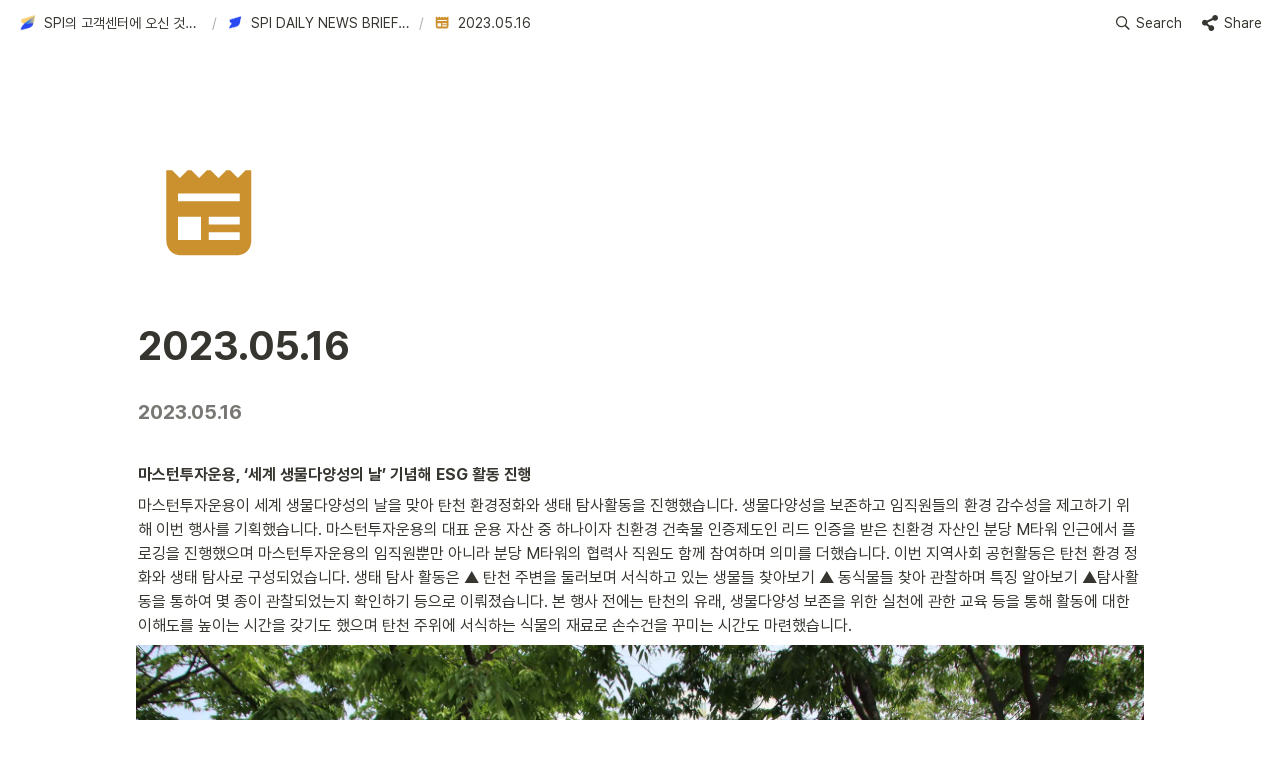

--- FILE ---
content_type: text/html
request_url: https://support.seoulpi.io/56e036b0-04b4-4b08-bd30-bde5bae02217
body_size: 138630
content:
<!DOCTYPE html><html><head><meta charSet="utf-8"/><meta name="viewport" content="width=device-width,height=device-height,initial-scale=1,maximum-scale=8,viewport-fit=cover"/><script>window.__OOPY__ = window.__OOPY__ || {};window.__OOPY__.yaml = null</script><title>2023.05.16</title><meta name="description" content=""/><meta property="og:title" content="2023.05.16"/><meta property="og:description" content=""/><meta property="og:site_name" content="2023.05.16"/><meta property="og:type" content="website"/><meta property="og:image" content="https://oopy.lazyrockets.com/api/rest/cdn/image/0194de22-da6c-70ee-81ba-00492f8a3d92.png"/><meta property="og:url" content="https://support.seoulpi.io/56e036b0-04b4-4b08-bd30-bde5bae02217"/><meta name="twitter:card" content="summary_large_image"/><meta name="twitter:title" content="2023.05.16"/><meta name="twitter:description" content=""/><meta name="twitter:image" content="https://oopy.lazyrockets.com/api/rest/cdn/image/0194de22-da6c-70ee-81ba-00492f8a3d92.png"/><link rel="shortcut icon" type="image" href="https://oopy.lazyrockets.com/api/rest/cdn/image/46fb9f2f-b49e-4ced-94bb-4f17b874b3df.png?d=16"/><link rel="apple-touch-icon" href="https://oopy.lazyrockets.com/api/rest/cdn/image/46fb9f2f-b49e-4ced-94bb-4f17b874b3df.png?d=16"/><link rel="canonical" href="https://support.seoulpi.io/56e036b0-04b4-4b08-bd30-bde5bae02217"/><meta name="next-head-count" content="18"/><link data-next-font="" rel="preconnect" href="/" crossorigin="anonymous"/><link rel="preload" href="https://cdn.lazyrockets.com/_next/static/css/1f554d5e2cd9c84a.css" as="style"/><link rel="stylesheet" href="https://cdn.lazyrockets.com/_next/static/css/1f554d5e2cd9c84a.css" data-n-g=""/><link rel="preload" href="https://cdn.lazyrockets.com/_next/static/css/cbab82b64f56a2c5.css" as="style"/><link rel="stylesheet" href="https://cdn.lazyrockets.com/_next/static/css/cbab82b64f56a2c5.css" data-n-p=""/><link rel="preload" href="https://cdn.lazyrockets.com/_next/static/css/4a36b6b6aa198e6c.css" as="style"/><link rel="stylesheet" href="https://cdn.lazyrockets.com/_next/static/css/4a36b6b6aa198e6c.css"/><noscript data-n-css=""></noscript><script defer="" nomodule="" src="https://cdn.lazyrockets.com/_next/static/chunks/polyfills-c67a75d1b6f99dc8.js"></script><script defer="" src="https://cdn.lazyrockets.com/_next/static/chunks/2538.e6185b3a29011d18.js"></script><script defer="" src="https://cdn.lazyrockets.com/_next/static/chunks/8357.6c1c592abc1b9bb4.js"></script><script defer="" src="https://cdn.lazyrockets.com/_next/static/chunks/1635.dda6116d867295af.js"></script><script defer="" src="https://cdn.lazyrockets.com/_next/static/chunks/2b7b2d2a.11543cea1032186d.js"></script><script defer="" src="https://cdn.lazyrockets.com/_next/static/chunks/776.9feb564444215ca9.js"></script><script defer="" src="https://cdn.lazyrockets.com/_next/static/chunks/442.13a8e68a098fc194.js"></script><script defer="" src="https://cdn.lazyrockets.com/_next/static/chunks/9230.0fc82f19382dc02b.js"></script><script defer="" src="https://cdn.lazyrockets.com/_next/static/chunks/7757.8a837c5db0b3cfff.js"></script><script src="https://cdn.lazyrockets.com/_next/static/chunks/webpack-2319ce2ec31dc4e5.js" defer=""></script><script src="https://cdn.lazyrockets.com/_next/static/chunks/framework-a31fb0e66037d890.js" defer=""></script><script src="https://cdn.lazyrockets.com/_next/static/chunks/main-5e8ad880fa778d90.js" defer=""></script><script src="https://cdn.lazyrockets.com/_next/static/chunks/pages/_app-2ef5a9a0d738013d.js" defer=""></script><script src="https://cdn.lazyrockets.com/_next/static/chunks/fec483df-ec55022df2057fa9.js" defer=""></script><script src="https://cdn.lazyrockets.com/_next/static/chunks/5295-4cdcaa63d89ac5e4.js" defer=""></script><script src="https://cdn.lazyrockets.com/_next/static/chunks/6767-8a8114a38dd6a3e3.js" defer=""></script><script src="https://cdn.lazyrockets.com/_next/static/chunks/9770-22ea912702417c2e.js" defer=""></script><script src="https://cdn.lazyrockets.com/_next/static/chunks/2023-54a36bbdb9113f88.js" defer=""></script><script src="https://cdn.lazyrockets.com/_next/static/chunks/6835-ba9c852fb66767e5.js" defer=""></script><script src="https://cdn.lazyrockets.com/_next/static/chunks/9229-0d4f5ec0a09dd550.js" defer=""></script><script src="https://cdn.lazyrockets.com/_next/static/chunks/4665-7196529296fbbd01.js" defer=""></script><script src="https://cdn.lazyrockets.com/_next/static/chunks/pages/%5Bid%5D-01360cf28da46c36.js" defer=""></script><script src="https://cdn.lazyrockets.com/_next/static/vx0WONAo3sM87Rx0awex9/_buildManifest.js" defer=""></script><script src="https://cdn.lazyrockets.com/_next/static/vx0WONAo3sM87Rx0awex9/_ssgManifest.js" defer=""></script></head><body><div id="__next"><div class="css-0"><div style="font-family:&#x27;Pretendard&#x27;,  ui-sans-serif, -apple-system, BlinkMacSystemFont, &quot;Segoe UI&quot;, Helvetica, &quot;Apple Color Emoji&quot;, Arial, sans-serif, &quot;Segoe UI Emoji&quot;, &quot;Segoe UI Symbol&quot;;font-size:16px;line-height:1.5"><style data-emotion="css-global 18fnrwa">:root{--emoji-font-family:"Apple Color Emoji","Segoe UI Emoji","NotoColorEmoji","Noto Color Emoji","Segoe UI Symbol","Android Emoji","EmojiSymbols";--page-max-width:1200px;--content-max-width:1008px;}:root{--page-cover-height:30vh;--page-header-font-size:40px;--page-content-padding-bottom:10vh;}:root .padding{padding-left:calc(96px + env(safe-area-inset-left));padding-right:calc(96px + env(safe-area-inset-right));}:root .width{max-width:100%;width:var(--page-max-width);}@media (max-width: 480px){:root{--page-cover-height:200px;--page-header-font-size:32px;--page-content-padding-bottom:0;}:root .padding{padding-left:calc(24px + env(safe-area-inset-left));padding-right:calc(24px + env(safe-area-inset-right));}:root .width{max-width:100%;width:100%;}}[role="button"]:not([tabindex="-1"]){cursor:pointer;}[role="button"]:not([tabindex="-1"]):hover{background:rgba(55, 53, 47, 0.08);}[role="button"]:not([tabindex="-1"]):active{background:rgba(55, 53, 47, 0.16);}[placeholder]:empty::before{content:attr(placeholder);min-height:1em;color:rgb(55, 53, 47);-webkit-text-fill-color:rgba(55, 53, 47, 0.2);}body{background-color:white;overflow-x:hidden;}@media (max-width: 480px){[role="button"][tabindex="0"]:active{background:none;opacity:0.4;}}@-webkit-keyframes glow{0%{opacity:1;}50%{opacity:0;}100%{opacity:1;}}@keyframes glow{0%{opacity:1;}50%{opacity:0;}100%{opacity:1;}}.admin-halo{position:absolute;top:-4px;bottom:-4px;left:-4px;right:-4px;border-radius:8px;pointer-events:none;background:rgba(46, 170, 220, 0.35);box-shadow:0 0 2px 2px rgba(0, 0, 0, 0.1);-webkit-animation:1s ease glow infinite;animation:1s ease glow infinite;-webkit-animation-delay:200ms;animation-delay:200ms;}*{scroll-margin-top:100px;}.notion-page-mention-token.notion-enable-hover:hover,.notion-external-object-token.notion-enable-hover:hover{cursor:pointer!important;background:rgba(148, 148, 148, 0.15);box-shadow:0 0 0 3px rgb(148 148 148 / 15%);border-radius:1px;}.pageLinkIndicator{display:none!important;}</style><div class="notion-app"><div class="notion-app-inner notion-light-theme" style="color:rgb(55, 53, 47);fill:currentcolor;line-height:1.5"><div class="notion-frame" style="flex-grow:0;flex-shrink:1;display:flex;flex-direction:column;background:white;z-index:1"><style data-emotion="css tydnl6">.css-tydnl6{position:-webkit-sticky;position:sticky;top:0;width:100%;z-index:1000000;background-color:white;}</style><div class="notion-header css-tydnl6 e1pzqsz02"><style data-emotion="css 1gwnpax">.css-1gwnpax{position:relative;width:100%;height:45px;padding-right:8px;z-index:1;background-color:inherit;}</style><div class="notion-topbar css-1gwnpax e1pzqsz01"><div style="display:flex;justify-content:space-between;align-items:center;position:absolute;height:45px;left:0px;right:0px;bottom:0px;padding-left:12px;padding-right:10px"><div style="display:flex;align-items:center;line-height:1.2;font-size:14px;height:100%;flex-grow:0;margin-right:8px;min-width:0"><div role="button" tabindex="0" style="user-select:none;transition:background 120ms ease-in 0s;cursor:pointer;display:inline-flex;align-items:center;flex-shrink:1;white-space:nowrap;height:24px;border-radius:3px;font-size:inherit;line-height:1.2;min-width:0px;padding-left:6px;padding-right:6px;color:rgb(55, 53, 47)"><a href="/11200c1c-ee03-45df-8fef-1fda9c33d18a" rel="noopener noreferrer" style="display:flex;text-decoration:none;user-select:none;cursor:pointer;color:inherit;min-width:0"><div style="display:flex;align-items:center;min-width:0"><div class="notion-record-icon" style="user-select:none;transition:background 120ms ease-in 0s;display:flex;align-items:center;justify-content:center;height:20px;width:20px;border-radius:3px;flex-shrink:0;margin-right:6px"><div><div style="width:100%;height:100%"><img role="reader" style="display:block;object-fit:cover;border-radius:3px;width:17.76px;height:17.76px;transition:opacity 100ms ease-out 0s" src="https://oopy.lazyrockets.com/api/v2/notion/image?src=https%3A%2F%2Fs3-us-west-2.amazonaws.com%2Fsecure.notion-static.com%2F17b79ee7-f858-4ce4-a77b-9eaad3c93065%2FSPI_Logo_white_outline.png&amp;blockId=11200c1c-ee03-45df-8fef-1fda9c33d18a" class="css-1xdhyk6 e5kxa4l0"/></div></div></div><div style="white-space:nowrap;overflow:hidden;text-overflow:ellipsis;max-width:160px">SPI의 고객센터에 오신 것을 환영합니다!</div></div></a></div><span style="margin-left:2px;margin-right:2px;color:rgba(55, 53, 47, 0.4)">/</span><div role="button" tabindex="0" style="user-select:none;transition:background 120ms ease-in 0s;cursor:pointer;display:inline-flex;align-items:center;flex-shrink:1;white-space:nowrap;height:24px;border-radius:3px;font-size:inherit;line-height:1.2;min-width:0px;padding-left:6px;padding-right:6px;color:rgb(55, 53, 47)"><a href="/75b2f7bb-b290-4795-b2ca-79b9a258e021" rel="noopener noreferrer" style="display:flex;text-decoration:none;user-select:none;cursor:pointer;color:inherit;min-width:0"><div style="display:flex;align-items:center;min-width:0"><div class="notion-record-icon" style="user-select:none;transition:background 120ms ease-in 0s;display:flex;align-items:center;justify-content:center;height:20px;width:20px;border-radius:3px;flex-shrink:0;margin-right:6px"><div><div style="width:100%;height:100%"><img role="reader" style="display:block;object-fit:cover;border-radius:3px;width:17.76px;height:17.76px;transition:opacity 100ms ease-out 0s" src="https://oopy.lazyrockets.com/api/v2/notion/image?src=https%3A%2F%2Fs3-us-west-2.amazonaws.com%2Fsecure.notion-static.com%2F7fe674e7-d170-4967-9b1f-0895fe3bca68%2FSPI-Onetone-simbolonly-280.png&amp;blockId=75b2f7bb-b290-4795-b2ca-79b9a258e021" class="css-1xdhyk6 e5kxa4l0"/></div></div></div><div style="white-space:nowrap;overflow:hidden;text-overflow:ellipsis;max-width:160px">SPI DAILY NEWS BRIEFING</div></div></a></div><span style="margin-left:2px;margin-right:2px;color:rgba(55, 53, 47, 0.4)">/</span><div role="button" tabindex="0" style="user-select:none;transition:background 120ms ease-in 0s;cursor:pointer;display:inline-flex;align-items:center;flex-shrink:1;white-space:nowrap;height:24px;border-radius:3px;font-size:inherit;line-height:1.2;min-width:0px;padding-left:6px;padding-right:6px;color:rgb(55, 53, 47)"><a href="/56e036b0-04b4-4b08-bd30-bde5bae02217" rel="noopener noreferrer" style="display:flex;text-decoration:none;user-select:none;cursor:pointer;color:inherit;min-width:0"><div style="display:flex;align-items:center;min-width:0"><div class="notion-record-icon" style="user-select:none;transition:background 120ms ease-in 0s;display:flex;align-items:center;justify-content:center;height:20px;width:20px;border-radius:3px;flex-shrink:0;margin-right:6px"><div><div style="width:100%;height:100%"><img role="reader" style="display:block;object-fit:cover;border-radius:3px;width:17.76px;height:17.76px;transition:opacity 100ms ease-out 0s" src="https://oopy.lazyrockets.com/api/v2/notion/image?src=%2Ficons%2Fnews_yellow.svg&amp;blockId=56e036b0-04b4-4b08-bd30-bde5bae02217" class="css-1xdhyk6 e5kxa4l0"/></div></div></div><div style="white-space:nowrap;overflow:hidden;text-overflow:ellipsis;max-width:240px">2023.05.16</div></div></a></div></div><div style="flex:1"></div><style data-emotion="css nkjb6j">.css-nkjb6j{-webkit-user-select:none;-moz-user-select:none;-ms-user-select:none;user-select:none;-webkit-transition:background 20ms ease-in 0s;transition:background 20ms ease-in 0s;cursor:pointer;display:-webkit-inline-box;display:-webkit-inline-flex;display:-ms-inline-flexbox;display:inline-flex;-webkit-align-items:center;-webkit-box-align:center;-ms-flex-align:center;align-items:center;-webkit-flex-shrink:0;-ms-flex-negative:0;flex-shrink:0;white-space:nowrap;height:28px;border-radius:3px;font-size:14px;line-height:1.2;min-width:0px;padding-left:8px;padding-right:8px;}</style><div class="search-button css-nkjb6j" role="button" tabindex="0" aria-label="Search" style="margin-right:4px"><style data-emotion="css 1lml5mf">.css-1lml5mf{width:14px;height:14px;display:block;fill:inherit;-webkit-flex-shrink:0;-ms-flex-negative:0;flex-shrink:0;-webkit-backface-visibility:hidden;backface-visibility:hidden;}</style><svg viewBox="0 0 17 17" class="searchNew css-1lml5mf"><path d="M6.78027 13.6729C8.24805 13.6729 9.60156 13.1982 10.709 12.4072L14.875 16.5732C15.0684 16.7666 15.3232 16.8633 15.5957 16.8633C16.167 16.8633 16.5713 16.4238 16.5713 15.8613C16.5713 15.5977 16.4834 15.3516 16.29 15.1582L12.1504 11.0098C13.0205 9.86719 13.5391 8.45215 13.5391 6.91406C13.5391 3.19629 10.498 0.155273 6.78027 0.155273C3.0625 0.155273 0.0214844 3.19629 0.0214844 6.91406C0.0214844 10.6318 3.0625 13.6729 6.78027 13.6729ZM6.78027 12.2139C3.87988 12.2139 1.48047 9.81445 1.48047 6.91406C1.48047 4.01367 3.87988 1.61426 6.78027 1.61426C9.68066 1.61426 12.0801 4.01367 12.0801 6.91406C12.0801 9.81445 9.68066 12.2139 6.78027 12.2139Z"></path></svg><style data-emotion="css 2svcoa">.css-2svcoa{display:none;}@media (min-width: 480px){.css-2svcoa{display:block;margin-left:6px;}}</style><span class="css-2svcoa">Search</span></div><style data-emotion="css ax50c0">.css-ax50c0{-webkit-user-select:none;-moz-user-select:none;-ms-user-select:none;user-select:none;-webkit-transition:background 20ms ease-in 0s;transition:background 20ms ease-in 0s;cursor:pointer;display:-webkit-inline-box;display:-webkit-inline-flex;display:-ms-inline-flexbox;display:inline-flex;-webkit-align-items:center;-webkit-box-align:center;-ms-flex-align:center;align-items:center;-webkit-flex-shrink:0;-ms-flex-negative:0;flex-shrink:0;white-space:nowrap;height:28px;border-radius:3px;font-size:14px;line-height:1.2;min-width:0px;padding-left:8px;padding-right:8px;color:rgb(55, 53, 47);}</style><div role="button" tabindex="0" class="share-button css-ax50c0 e1pzqsz00"><svg style="width:16px;height:16px;display:block;fill:rgb(55, 53, 47);flex-shrink:0;backface-visibility:hidden;flex-grow:0" x="0px" y="0px" width="483px" height="483px" viewBox="0 0 483 483"><g><path d="M395.72,0c-48.204,0-87.281,39.078-87.281,87.281c0,2.036,0.164,4.03,0.309,6.029l-161.233,75.674 c-15.668-14.971-36.852-24.215-60.231-24.215c-48.204,0.001-87.282,39.079-87.282,87.282c0,48.204,39.078,87.281,87.281,87.281 c15.206,0,29.501-3.907,41.948-10.741l69.789,58.806c-3.056,8.896-4.789,18.396-4.789,28.322c0,48.204,39.078,87.281,87.281,87.281 c48.205,0,87.281-39.078,87.281-87.281s-39.077-87.281-87.281-87.281c-15.205,0-29.5,3.908-41.949,10.74l-69.788-58.805 c3.057-8.891,4.789-18.396,4.789-28.322c0-2.035-0.164-4.024-0.308-6.029l161.232-75.674c15.668,14.971,36.852,24.215,60.23,24.215 c48.203,0,87.281-39.078,87.281-87.281C482.999,39.079,443.923,0,395.72,0z"></path></g></svg><style data-emotion="css l1m683">.css-l1m683{display:none;margin-left:6px;}@media (min-width: 480px){.css-l1m683{display:block;}}</style><span class="css-l1m683">Share</span></div></div></div><div class="scroll-progress-bar" style="max-width:100%;width:0%;height:2px;background:rgb(255, 212, 112)"></div></div><div class="notion-scroller vertical horizontal" style="position:relative;z-index:1;flex-grow:1;margin-right:0px;margin-bottom:0px"><div style="display:flex;flex-direction:column;width:100%;align-items:center;flex-shrink:0;flex-grow:0"><div class="width padding"><div style="user-select:none;display:flex;align-items:center;justify-content:center;height:140px;width:140px;border-radius:3px;flex-shrink:0;margin-top:96px;margin-left:3px;margin-bottom:0px;align-self:flex-start;position:relative;z-index:1" class="page-icon"><div><div style="width:100%;height:100%"><img alt="" style="display:block;object-fit:fill;border-radius:3px;width:124.32px;height:124.32px;transition:opacity 100ms ease-out 0s" src="https://oopy.lazyrockets.com/api/v2/notion/image?src=%2Ficons%2Fnews_yellow.svg&amp;blockId=56e036b0-04b4-4b08-bd30-bde5bae02217&amp;width=256" class="css-1xdhyk6 e5kxa4l0"/></div></div></div><style data-emotion="css nk1qf1">.css-nk1qf1{display:-webkit-box;display:-webkit-flex;display:-ms-flexbox;display:flex;-webkit-box-pack:start;-ms-flex-pack:start;-webkit-justify-content:flex-start;justify-content:flex-start;-webkit-box-flex-wrap:wrap;-webkit-flex-wrap:wrap;-ms-flex-wrap:wrap;flex-wrap:wrap;margin-left:-1px;pointer-events:none;height:24px;margin-top:8px;margin-bottom:4px;}@media (max-width: 480px){.css-nk1qf1{height:auto;margin-top:16px;margin-bottom:32px;}}</style><div class="notion-page-controls css-nk1qf1 e1stv1eg0"></div><div data-block-id="56e036b0-04b4-4b08-bd30-bde5bae02217" class="notion-page-block" style="color:rgb(55, 53, 47);font-weight:700;font-size:var(--page-header-font-size);line-height:1.2;cursor:text;display:flex;align-items:center;font-family:&#x27;Pretendard&#x27;, ui-sans-serif, -apple-system, BlinkMacSystemFont, &quot;Segoe UI&quot;, Helvetica, &quot;Apple Color Emoji&quot;, Arial, sans-serif, &quot;Segoe UI Emoji&quot;, &quot;Segoe UI Symbol&quot;"><h1 class="page-title" contenteditable="false" spellcheck="true" placeholder="Untitled" data-root="true" style="font-weight:700;font-size:var(--page-header-font-size);margin:0;max-width:100%;width:100%;white-space:pre-wrap;word-break:break-word;padding:3px 2px"><span data-token-index="0">2023.05.16</span></h1></div></div></div><div style="width:100%;display:flex;flex-direction:column;align-items:center;flex-shrink:0;flex-grow:0"><div class="width padding"></div></div><div class="notion-page-content width padding" style="flex-shrink:0;flex-grow:1;max-width:100%;display:flex;align-items:center;flex-direction:column;color:rgb(55, 53, 47);padding-top:5px;padding-bottom:var(--page-content-padding-bottom);margin:0 auto;font-size:16px;line-height:1.5;font-family:&#x27;Pretendard&#x27;,  ui-sans-serif, -apple-system, BlinkMacSystemFont, &quot;Segoe UI&quot;, Helvetica, &quot;Apple Color Emoji&quot;, Arial, sans-serif, &quot;Segoe UI Emoji&quot;, &quot;Segoe UI Symbol&quot;"><style data-emotion="css 937kam">.css-937kam{width:100%;margin-top:2px;margin-bottom:1px;}</style><div data-block-id="47b92f13-9941-4680-880b-723b4d379263" class="notion-transclusion_container-block css-937kam"><style data-emotion="css 4qmyxz">.css-4qmyxz{max-width:100%;}</style><div data-block-id="ed6e6390-e254-4af0-bd20-a661a0bbe9e1" class="notion-sub_sub_header-block css-4qmyxz" style="position:relative;width:100%;margin-top:1em;margin-bottom:1px;font-family:&#x27;Pretendard&#x27;, ui-sans-serif, -apple-system, BlinkMacSystemFont, &quot;Segoe UI&quot;, Helvetica, &quot;Apple Color Emoji&quot;, Arial, sans-serif, &quot;Segoe UI Emoji&quot;, &quot;Segoe UI Symbol&quot;"><style data-emotion="css 1fxzsm1">.css-1fxzsm1{display:-webkit-box;display:-webkit-flex;display:-ms-flexbox;display:flex;width:100%;}</style><div style="color:rgb(120, 119, 116);fill:rgb(120, 119, 116)" class="css-1fxzsm1"><style data-emotion="css 5mso2m">.css-5mso2m{max-width:100%;width:100%;white-space:pre-wrap;word-break:break-word;padding:3px 2px;font-weight:600;font-size:1.875em;line-height:1.3;margin:0;font-size:1.25em;line-height:1.3;}@media (max-width: 480px){.css-5mso2m{font-size:1.5em;}}@media (max-width: 480px){.css-5mso2m{font-size:1.17em;}}</style><h4 class="css-5mso2m ermrpt51"><span data-token-index="0">2023.05.16</span></h4></div></div><style data-emotion="css gbfsct">.css-gbfsct{width:100%;max-width:100%;margin-top:1px;margin-bottom:1px;}</style><div data-block-id="0076c919-2338-41f1-878a-5b44ce3a7bb1" class="notion-text-block css-gbfsct" style="color:inherit;fill:inherit"><div style="display:flex"><style data-emotion="css 1g4vl24">.css-1g4vl24{max-width:100%;width:100%;white-space:pre-wrap;word-break:break-word;padding:3px 2px;}</style><div contenteditable="false" spellcheck="true" placeholder=" " data-root="true" class="css-1g4vl24"></div></div><style data-emotion="css ujcdi3">.css-ujcdi3{display:-webkit-box;display:-webkit-flex;display:-ms-flexbox;display:flex;-webkit-flex-direction:column;-ms-flex-direction:column;flex-direction:column;padding-left:1.5em;}</style><div class="css-ujcdi3"></div></div><div data-block-id="2f15b574-b99e-454b-abc6-8527f1f9bfce" class="notion-text-block css-gbfsct" style="color:inherit;fill:inherit"><div style="display:flex"><div contenteditable="false" spellcheck="true" placeholder=" " data-root="true" class="css-1g4vl24"><span data-token-index="0" style="font-weight:600">마스턴투자운용, ‘세계 생물다양성의 날’ 기념해 ESG 활동 진행</span></div></div><div class="css-ujcdi3"></div></div><div data-block-id="fd89af81-0082-47c4-96af-a9c55a513ba5" class="notion-text-block css-gbfsct" style="color:inherit;fill:inherit"><div style="display:flex"><div contenteditable="false" spellcheck="true" placeholder=" " data-root="true" class="css-1g4vl24"><span data-token-index="0">마스턴투자운용이 세계 생물다양성의 날을 맞아 탄천 환경정화와 생태 탐사활동을 진행했습니다. 생물다양성을 보존하고 임직원들의 환경 감수성을 제고하기 위해 이번 행사를 기획했습니다. 마스턴투자운용의 대표 운용 자산 중 하나이자 친환경 건축물 인증제도인 리드 인증을 받은 친환경 자산인 분당 M타워 인근에서 플로깅을 진행했으며 마스턴투자운용의 임직원뿐만 아니라 분당 M타워의 협력사 직원도 함께 참여하며 의미를 더했습니다. 이번 지역사회 공헌활동은 탄천 환경 정화와 생태 탐사로 구성되었습니다. 생태 탐사 활동은 ▲ 탄천 주변을 둘러보며 서식하고 있는 생물들 찾아보기 ▲ 동식물들 찾아 관찰하며 특징 알아보기 ▲탐사활동을 통하여 몇 종이 관찰되었는지 확인하기 등으로 이뤄졌습니다. 본 행사 전에는 탄천의 유래, 생물다양성 보존을 위한 실천에 관한 교육 등을 통해 활동에 대한 이해도를 높이는 시간을 갖기도 했으며 탄천 주위에 서식하는 식물의 재료로 손수건을 꾸미는 시간도 마련했습니다.</span></div></div><div class="css-ujcdi3"></div></div><style data-emotion="css uoj1ky">.css-uoj1ky{width:100%;max-width:100%;-webkit-align-self:flex-start;-ms-flex-item-align:flex-start;align-self:flex-start;margin-top:4px;margin-bottom:4px;}</style><div data-block-id="ce0c9d79-64dd-416f-8c6a-1d834f5d749d" class="notion-image-block css-uoj1ky"><div><div style="display:flex"><div class="notion-cursor-default" style="position:relative;overflow:hidden;flex-grow:1"><div style="position:relative"><div style="width:100%;height:100%"><style data-emotion="css 1om4wa">.css-1om4wa{display:block;object-fit:cover;border-radius:1px;width:100%;height:auto;pointer-events:auto;border-radius:0px;}</style><style data-emotion="css l68de9">.css-l68de9{display:block;object-fit:cover;border-radius:1px;width:100%;height:auto;pointer-events:auto;border-radius:0px;}</style><img loading="lazy" class="css-l68de9 e5kxa4l0" src="https://oopy.lazyrockets.com/api/v2/notion/image?src=https%3A%2F%2Fs3-us-west-2.amazonaws.com%2Fsecure.notion-static.com%2Fbcdbf3c6-953c-4f06-af55-0b14451e394e%2F%25EC%2582%25AC%25EC%25A7%2584_%25EC%2584%25A4%25EB%25AA%25851_%25EB%25A7%2588%25EC%258A%25A4%25ED%2584%25B4%25ED%2588%25AC%25EC%259E%2590%25EC%259A%25B4%25EC%259A%25A9%25EC%259D%25B4_%25EC%2584%25B8%25EA%25B3%2584_%25EC%2583%259D%25EB%25AC%25BC%25EB%258B%25A4%25EC%2596%2591%25EC%2584%25B1%25EC%259D%2598_%25EB%2582%25A0%25EC%259D%2584_%25EA%25B8%25B0%25EB%2585%2590%25ED%2595%25B4_%25EB%25B6%2584%25EB%258B%25B9_M%25ED%2583%2580%25EC%259B%258C_%25EC%259D%25B8%25EA%25B7%25BC%25EC%2597%2590%25EC%2584%259C_%25ED%2583%2584%25EC%25B2%259C_%25ED%2599%2598%25EA%25B2%25BD%25EC%25A0%2595%25ED%2599%2594_%25ED%2599%259C%25EB%258F%2599%25EC%259D%2584_%25EC%25A7%2584%25ED%2596%2589%25ED%2596%2588%25EB%258B%25A4._(1)_(%25EC%2582%25AC%25EC%25A7%2584_%25EC%25A0%259C%25EA%25B3%25B5%25EB%25A7%2588%25EC%258A%25A4%25ED%2584%25B4%25ED%2588%25AC%25EC%259E%2590%25EC%259A%25B4%25EC%259A%25A9_%25EB%25B8%258C%25EB%259E%259C%25EB%2593%259C%25EC%25A0%2584%25EB%259E%25B5%25ED%258C%2580).jpg&amp;blockId=ce0c9d79-64dd-416f-8c6a-1d834f5d749d"/></div></div></div></div></div></div><div data-block-id="3a03d320-57fa-47d5-8f9f-8005328b7877" class="notion-text-block css-gbfsct" style="color:inherit;fill:inherit"><div style="display:flex"><div contenteditable="false" spellcheck="true" placeholder=" " data-root="true" class="css-1g4vl24"><span data-token-index="0">마스턴투자운용이 ‘세계 생물다양성의 날’을 기념해 분당 M타워 인근에서 탄천 환경정화 활동을 진행했다. (1) /사진=마스턴투자운용 브랜드전략팀</span></div></div><div class="css-ujcdi3"></div></div><div data-block-id="5adf8057-86ed-4cff-a2a3-569550d5f765" class="notion-image-block css-uoj1ky"><div><div style="display:flex"><div class="notion-cursor-default" style="position:relative;overflow:hidden;flex-grow:1"><div style="position:relative"><div style="width:100%;height:100%"><img loading="lazy" class="css-l68de9 e5kxa4l0" src="https://oopy.lazyrockets.com/api/v2/notion/image?src=https%3A%2F%2Fs3-us-west-2.amazonaws.com%2Fsecure.notion-static.com%2Fa8d8c307-3b84-462e-9e4b-2dd2a8016f42%2F%25EC%2582%25AC%25EC%25A7%2584_%25EC%2584%25A4%25EB%25AA%25852_%25EB%25A7%2588%25EC%258A%25A4%25ED%2584%25B4%25ED%2588%25AC%25EC%259E%2590%25EC%259A%25B4%25EC%259A%25A9%25EC%259D%25B4_%25EC%2584%25B8%25EA%25B3%2584_%25EC%2583%259D%25EB%25AC%25BC%25EB%258B%25A4%25EC%2596%2591%25EC%2584%25B1%25EC%259D%2598_%25EB%2582%25A0%25EC%259D%2584_%25EA%25B8%25B0%25EB%2585%2590%25ED%2595%25B4_%25EB%25B6%2584%25EB%258B%25B9_M%25ED%2583%2580%25EC%259B%258C_%25EC%259D%25B8%25EA%25B7%25BC%25EC%2597%2590%25EC%2584%259C_%25ED%2583%2584%25EC%25B2%259C_%25ED%2599%2598%25EA%25B2%25BD%25EC%25A0%2595%25ED%2599%2594_%25ED%2599%259C%25EB%258F%2599%25EC%259D%2584_%25EC%25A7%2584%25ED%2596%2589%25ED%2596%2588%25EB%258B%25A4._(2)_(%25EC%2582%25AC%25EC%25A7%2584_%25EC%25A0%259C%25EA%25B3%25B5%25EB%25A7%2588%25EC%258A%25A4%25ED%2584%25B4%25ED%2588%25AC%25EC%259E%2590%25EC%259A%25B4%25EC%259A%25A9_%25EB%25B8%258C%25EB%259E%259C%25EB%2593%259C%25EC%25A0%2584%25EB%259E%25B5%25ED%258C%2580).jpg&amp;blockId=5adf8057-86ed-4cff-a2a3-569550d5f765"/></div></div></div></div></div></div><div data-block-id="448a144c-432f-4db7-95ba-28adebf3acf6" class="notion-text-block css-gbfsct" style="color:inherit;fill:inherit"><div style="display:flex"><div contenteditable="false" spellcheck="true" placeholder=" " data-root="true" class="css-1g4vl24"><span data-token-index="0">마스턴투자운용이 ‘세계 생물다양성의 날’을 기념해 분당 M타워 인근에서 탄천 환경정화 활동을 진행했다. (2) /사진=마스턴투자운용 브랜드전략팀)</span></div></div><div class="css-ujcdi3"></div></div><div data-block-id="1215f7fb-127c-4b9a-b76b-80fe58ac0d3d" class="notion-text-block css-gbfsct" style="color:inherit;fill:inherit"><div style="display:flex"><div contenteditable="false" spellcheck="true" placeholder=" " data-root="true" class="css-1g4vl24"></div></div><div class="css-ujcdi3"></div></div><div data-block-id="5fab8129-54df-40bd-a534-fbc1fb3d885a" class="notion-text-block css-gbfsct" style="color:inherit;fill:inherit"><div style="display:flex"><div contenteditable="false" spellcheck="true" placeholder=" " data-root="true" class="css-1g4vl24"><span data-token-index="0" style="font-weight:600">알스퀘어, </span><span data-token-index="1" style="font-weight:600">상업용 부동산 분석 솔루션 아시아 기업 최초개발</span></div></div><div class="css-ujcdi3"></div></div><div data-block-id="f7f58814-528d-485f-b903-4f7ba30e9764" class="notion-text-block css-gbfsct" style="color:inherit;fill:inherit"><div style="display:flex"><div contenteditable="false" spellcheck="true" placeholder=" " data-root="true" class="css-1g4vl24"><span data-token-index="0">알스퀘어가 아시아 기업 최초로 상업용 부동산 전문 분석 솔루션 ‘알스퀘어 애널리틱스’를 개발했습니다. 이 솔루션은 아시아 최대 규모의 스타트업 페어 &#x27;넥스트라이즈 서울 2023’에서 공개됩니다. 알스퀘어 애널리틱스는 알스퀘어가 전수조사로 수집한 국내외 업무∙상업용 빌딩 30만개의 데이터를 토대로 공급∙임대∙거래 시장의 모든 정보를 담은 상업용 부동산 전문 분석 솔루션으로 리서치센터와 제품개발팀이 공동으로 개발했습니다. 상업용 부동산은 주거용과 비교해 정보 비대칭이 극심한 시장으로 법인 간 거래가 대부분인 데다 매수∙매도자와 거래가격, 시세 등을 정확히 알기 어렵습니다. 그동안 임차나 투자 검토 등을 위해 여러 정보들을 각각 다른 경로로 하나하나 확인해야 해 시간과 비용이 허비됐습니다. 기존 서비스들이 매매 위주의 정보를 담은 것과 달리 알스퀘어는 RA에 공급 추이, 임대 동향, 권역별 임대료, 공실률, 거래 사례 등 과거와 현재의 공급∙임대∙매매 정보를 모두 지도상에 표시하여 이용자가 원하는 정보를 한눈에 확인할 수 있도록 했습니다. 추후 물류센터 시장 정보도 체계적으로 분류∙정리해 담을 예정입니다. 공식 출시에 앞서 이미 이지스자산운용과 코람코자산신탁 등 국내 대표 금융기관과 공급 계약을 맺은 상태입니다.</span></div></div><div class="css-ujcdi3"></div></div><div data-block-id="bc223af7-fb0d-489c-a2c8-3c38b064b400" class="notion-image-block css-uoj1ky"><div><div style="display:flex"><div class="notion-cursor-default" style="position:relative;overflow:hidden;flex-grow:1"><div style="position:relative"><div style="width:100%;height:100%"><img loading="lazy" class="css-l68de9 e5kxa4l0" src="https://oopy.lazyrockets.com/api/v2/notion/image?src=https%3A%2F%2Fs3-us-west-2.amazonaws.com%2Fsecure.notion-static.com%2Fdfc5dd8b-e63e-4c91-a58b-9683f5047fd2%2F%25EC%2595%258C%25EC%258A%25A4%25ED%2580%2598%25EC%2596%25B4_%25EC%2582%25AC%25EC%25A7%2584%25EC%259E%2590%25EB%25A3%258C_%25EC%2595%258C%25EC%258A%25A4%25ED%2580%2598%25EC%2596%25B4%25EA%25B0%2580_%25EC%2583%2581%25EC%2597%2585%25EC%259A%25A9_%25EB%25B6%2580%25EB%258F%2599%25EC%2582%25B0_%25EB%25B6%2584%25EC%2584%259D_%25EC%2586%2594%25EB%25A3%25A8%25EC%2585%2598_%25EC%2595%258C%25EC%258A%25A4%25ED%2580%2598%25EC%2596%25B4_%25EC%2595%25A0%25EB%2584%2590%25EB%25A6%25AC%25ED%258B%25B1%25EC%258A%25A4(%25EC%259D%25B4%25ED%2595%2598_RA)%25EB%25A5%25BC_%25EA%25B3%25B5%25EA%25B0%259C%25ED%2595%259C%25EB%258B%25A4._230515.jpeg&amp;blockId=bc223af7-fb0d-489c-a2c8-3c38b064b400"/></div></div></div></div></div></div><div data-block-id="07709964-2234-4456-97e7-3a284d399758" class="notion-text-block css-gbfsct" style="color:inherit;fill:inherit"><div style="display:flex"><div contenteditable="false" spellcheck="true" placeholder=" " data-root="true" class="css-1g4vl24"><span data-token-index="0">알스퀘어가 상업용 부동산 분석 솔루션 ‘알스퀘어 애널리틱스’ 베타버전를 공개한다. 공급 추이, 임대 동향, 권역별 임대료, 공실률, 거래 사례 등 과거와 현재의 공급∙임대∙매매 정보를 한 눈에 확인할 수 있다.</span></div></div><div class="css-ujcdi3"></div></div><div data-block-id="7a199f20-de9c-4278-8145-737a2a2d1405" class="notion-text-block css-gbfsct" style="color:inherit;fill:inherit"><div style="display:flex"><div contenteditable="false" spellcheck="true" placeholder=" " data-root="true" class="css-1g4vl24"></div></div><div class="css-ujcdi3"></div></div><div data-block-id="f52c5d36-f8ed-47d4-9910-f6a5dd196647" class="notion-text-block css-gbfsct" style="color:inherit;fill:inherit"><div style="display:flex"><div contenteditable="false" spellcheck="true" placeholder=" " data-root="true" class="css-1g4vl24"><span data-token-index="0" style="font-weight:600">&quot;미국, 조기 금리 인하 가능성 낮아”</span></div></div><div class="css-ujcdi3"></div></div><div data-block-id="cc51d886-d5fd-4a25-8ea0-51eb1cc2733a" class="notion-text-block css-gbfsct" style="color:inherit;fill:inherit"><div style="display:flex"><div contenteditable="false" spellcheck="true" placeholder=" " data-root="true" class="css-1g4vl24"><span data-token-index="0">14일(현지시간) 미국 CNN방송에 따르면 Fed는 지난 3일 기준금리를 0.25%포인트 인상한 뒤 다음달에 동결할 것이라는 예상이 나오고 있습니다. 3월 개인소비지출(PCE) 가격지수는 목표치인 2%를 훨씬 넘는 등 전년 동월 대비 4.2% 상승을 기록했습니다. 전문가들은 물가 상승이 지속되고 있는 가운데 경제는 여전히 호조를 보이기 때문에 이른 시일 내에 금리를 내리지 못할 것으로 예상합니다. 또한 실업률은 기록적으로 낮은 수준이며 주택 시장은 침체 상태이지만 낮은 재고와 꾸준한 수요로 일부 지역에서는 주택 가격이 오르고 있는 상황 역시 Fed가 금리 인하로 돌아설 명분이 없음을 뒷받침합니다. 최근 실리콘밸리은행(SVB)과 시그니처은행, 퍼스트리퍼블릭은행이 잇달아 파산해 은행 위기를 촉발했지만, 이 역시 금리 인하의 요인이 되지 못할 것으로 분석됩니다. 불안이 지역은행에 국한돼 있고 금융 및 경제계 수장들은 은행권이 여전히 안정적이라는 입장을 유지하고 있기 때문입니다.</span></div></div><div class="css-ujcdi3"></div></div><div data-block-id="85400542-c462-4702-8f8f-f55b7a029d7c" class="notion-text-block css-gbfsct" style="color:inherit;fill:inherit"><div style="display:flex"><div contenteditable="false" spellcheck="true" placeholder=" " data-root="true" class="css-1g4vl24"></div></div><div class="css-ujcdi3"></div></div><div data-block-id="d4ae1093-e09f-4391-8998-e2808a3da9bb" class="notion-text-block css-gbfsct" style="color:inherit;fill:inherit"><div style="display:flex"><div contenteditable="false" spellcheck="true" placeholder=" " data-root="true" class="css-1g4vl24"><span data-token-index="0" style="font-weight:600">뉴욕주 제조업 활동지수 5월 -31.8, </span><span data-token-index="1" style="font-weight:600">42.6</span><span data-token-index="2" style="font-weight:600">포인트 급락</span></div></div><div class="css-ujcdi3"></div></div><div data-block-id="66de1c3c-1c26-4c83-b781-4dc68685513c" class="notion-text-block css-gbfsct" style="color:inherit;fill:inherit"><div style="display:flex"><div contenteditable="false" spellcheck="true" placeholder=" " data-root="true" class="css-1g4vl24"><span data-token-index="0">15일 뉴역 연준의 발표에 따르면 뉴욕주 제조업 활동의 척도인 뉴욕 연준의 엠파이어 스테이트 기업 상황 지수가 5월에 42.6포인트 급락한 -31.8을 기록했습니다. 월스트리트저널의 조사에 따르면 기존에 경제학자들은 마이너스 5를 예상했습니다. 0 미만의 수치는 제조업 상태가 악화되고 있음을 나타냅니다. 신규 주문 지수는 5월에 53.1포인트 하락한 마이너스 28로 4월에 46.7포인트 상승에서 완전히 반전됐습니다. 출하 지수도 40.3포인트 하락한 마이너스 16.4를 기록해 전달의 37.3 상승에서 마이너스로 전환됐습니다.</span></div></div><div class="css-ujcdi3"></div></div><div data-block-id="8287c384-501e-49df-a363-ec265f4ed800" class="notion-text-block css-gbfsct" style="color:inherit;fill:inherit"><div style="display:flex"><div contenteditable="false" spellcheck="true" placeholder=" " data-root="true" class="css-1g4vl24"></div></div><div class="css-ujcdi3"></div></div><div data-block-id="be259afb-b95b-4a76-a5b2-a326878f271e" class="notion-text-block css-gbfsct" style="color:inherit;fill:inherit"><div style="display:flex"><div contenteditable="false" spellcheck="true" placeholder=" " data-root="true" class="css-1g4vl24"><span data-token-index="0" style="font-weight:600">금융당국 최근 10년간 거래 전수조사 추진, 불공정 행위 막는다</span></div></div><div class="css-ujcdi3"></div></div><div data-block-id="d56e6860-b102-43d6-acf5-e001b22f8c67" class="notion-text-block css-gbfsct" style="color:inherit;fill:inherit"><div style="display:flex"><div contenteditable="false" spellcheck="true" placeholder=" " data-root="true" class="css-1g4vl24"><span data-token-index="0">금융당국이 SG증권발 주가 폭락 사태의 재발을 막기 위해 한국거래소를 통해 최근 10년간 거래에 대해 전수 조사를 할 예정입니다. 또한, 1년 이상 장기간에 걸쳐 시세 조종을 하는 불공정행위 등을 적발해내기 위해 불공정거래 혐의 종목 선정 시 포착 기간을 확대할 방침입니다. 한국거래소는 최근 10년간 거래의 전수 조사를 통해 SG증권발 주가 폭락 사태와 유사한 수법의 불공정거래 행위가 있는지 살펴볼 예정입니다. 또한 시세 조종 포착 기간을 확대하고, 시세 조종 혐의 집단의 분류 기준을 개선하며 SG증권발 폭락 사태의 진원지로 거론되는 차액결제거래(CFD)의 계좌정보 집적과 활용을 확대한다는 복안입니다. 현재 한국거래소는 불공정거래 혐의 종목 선정 시 대부분 단기간에 급등한 종목만을 대상으로 하고 있는데 이는 단기 상승 폭은 적지만 실적 개선이 있거나 테마주로 분류돼 장기간에 걸쳐 주가가 상승한 종목은 제대로 적출해내지 못하는 문제가 있습니다.</span></div></div><div class="css-ujcdi3"></div></div><div data-block-id="55c6cf65-49e7-45f0-9f3d-ad511f33f008" class="notion-text-block css-gbfsct" style="color:inherit;fill:inherit"><div style="display:flex"><div contenteditable="false" spellcheck="true" placeholder=" " data-root="true" class="css-1g4vl24"></div></div><div class="css-ujcdi3"></div></div><div data-block-id="98c00daa-5dbe-4878-a6bf-c601583259c3" class="notion-text-block css-gbfsct" style="color:inherit;fill:inherit"><div style="display:flex"><div contenteditable="false" spellcheck="true" placeholder=" " data-root="true" class="css-1g4vl24"><span data-token-index="0" style="font-weight:600">AI 확산에 美화이트칼라 소멸 위기</span></div></div><div class="css-ujcdi3"></div></div><div data-block-id="09ffdb26-34c8-4f3f-9332-6d9ce57e7edb" class="notion-text-block css-gbfsct" style="color:inherit;fill:inherit"><div style="display:flex"><div contenteditable="false" spellcheck="true" placeholder=" " data-root="true" class="css-1g4vl24"><span data-token-index="0">미국 고용시장에서 &#x27;화이트칼라&#x27;에 대한 수요가 꾸준히 줄어들 것이라는 예측이 나왔습니다. 비영리단체 &#x27;임플로이 아메리카&#x27;에 따르면 2023년 회계연도 기간 증가한 화이트칼라 실업자는 15만 명에 달했습니다. 미국 재계가 지난해 40여 년 만에 최악의 인플레이션을 맞아 고금리로 인한 경기 침체 등 향후 불투명한 경영 환경에 대비하겠다는 목적으로 적극적인 정리해고에 나섰기 때문입니다. 문제는 AI 기술의 상용화에 속도가 붙으면서 각 기업에서 화이트칼라 노동에 대한 필요성이 떨어졌기 때문에 향후 경기가 회복되더라도 화이트칼라 일자리가 채워질 가능성은 커 보이지 않는다는 점입니다. 메타의 최고경영자(CEO)인 마크 저커버그는 최근 정리해고를 단행한 직후 직원들이 떠난 자리가 앞으로도 채워지지 않을 가능성이 크다고 말했고, 아빈드 크리슈나 IBM 최고경영자(CEO)는 5년 이내에 인사 분야 등 7,800명의 일자리를 AI로 대체할 것이라고 밝히기도 했습니다. 반면 &#x27;블루칼라&#x27;에 대한 수요는 꾸준히 늘어날 것으로 보입니다. 노동부에 따르면 오는 2031년까지 식당 요리사와 패스트푸드 음식점 종업원, 화물 운송 등 블루칼라 일자리는 계속 늘어날 전망입니다.</span></div></div><div class="css-ujcdi3"></div></div><div data-block-id="08c4d285-0bc4-4bf1-9c8a-1e3cddf38281" class="notion-text-block css-gbfsct" style="color:inherit;fill:inherit"><div style="display:flex"><div contenteditable="false" spellcheck="true" placeholder=" " data-root="true" class="css-1g4vl24"></div></div><div class="css-ujcdi3"></div></div><div data-block-id="08102252-d4cf-4cd1-a0e3-9b5e1fa65c60" class="notion-text-block css-gbfsct" style="color:inherit;fill:inherit"><div style="display:flex"><div contenteditable="false" spellcheck="true" placeholder=" " data-root="true" class="css-1g4vl24"><span data-token-index="0" style="font-weight:600">&quot;</span><span data-token-index="1" style="font-weight:600">금융시장</span><span data-token-index="2"> </span><span data-token-index="3" style="font-weight:600">흔들린다</span><span data-token-index="4" style="font-weight:600">&quot;… EU</span><span data-token-index="5" style="font-weight:600">에</span><span data-token-index="6"> </span><span data-token-index="7" style="font-weight:600">반기</span><span data-token-index="8"> </span><span data-token-index="9" style="font-weight:600">든</span><span data-token-index="10"> </span><span data-token-index="11" style="font-weight:600">유럽은행들</span></div></div><div class="css-ujcdi3"></div></div><div data-block-id="ec84205e-6d5a-4dad-bdf5-c6679da18cb3" class="notion-text-block css-gbfsct" style="color:inherit;fill:inherit"><div style="display:flex"><div contenteditable="false" spellcheck="true" placeholder=" " data-root="true" class="css-1g4vl24"><span data-token-index="0">BNP파리바, 도이치뱅크, 소시에테제네랄 등 파생상품을 거래하는 유럽 최대 규모 은행들이 추가 비용과 청산효율 저하를 우려해 브렉시트에 따라 런던 청산거래소를 유럽으로 옮기려는 유럽연합(EU)의 계획에 반기를 들고 나섰습니다. 청산소는 선물 거래에서 계약 이행이나 결제를 보증하고 거래가 끝날 때까지 선물 매입자와 매도자 각각의 계약을 관리하는 기관을 말하는데 이 중 런던청산소(LCH)는 유로 파생상품의 77%를 결제하는 세계 최대 규모의 청산결제거래소입니다. EU는 청산소가 유럽 밖에 있으면 EU 금융 체계에 위험을 불러올 수 있다는 이유로 영국이 2016년 브렉시트를 국민투표로 결정한 이후 해당 청산소를 유럽으로 옮겨야한다고 주장하고 있습니다. 하지만 유럽의 은행들이 이러한 이전 계획에 반기를 들고 나선 것은 크레딧스위스와 미국 지역은행들이 파산하며 금융 안정성에 대한 우려가 다시 제기됐기 때문입니다. 유럽 주요 은행과 런던청산소는 EU의 계획이 실행 불가능하며 유럽 시장에 혼란을 초래할 수 있다고 경고했습니다. 영국 역시도 청산소 이전으로 국제 금융도시인 런던의 위상이 흔들릴 수 있는 만큼 반대 의사를 내고 있습니다.</span></div></div><div class="css-ujcdi3"></div></div><div data-block-id="9735e34a-0748-4bc3-9583-95dc32b63a9c" class="notion-text-block css-gbfsct" style="color:inherit;fill:inherit"><div style="display:flex"><div contenteditable="false" spellcheck="true" placeholder=" " data-root="true" class="css-1g4vl24"></div></div><div class="css-ujcdi3"></div></div><div data-block-id="f81a9a43-8748-4144-9595-f5203c31b9ad" class="notion-text-block css-gbfsct" style="color:inherit;fill:inherit"><div style="display:flex"><div contenteditable="false" spellcheck="true" placeholder=" " data-root="true" class="css-1g4vl24"><span data-token-index="0" style="font-weight:600">바닥 보이는 美재정, 세계금융 흔드나…국채시장은 &#x27;6월말 합의&#x27;지목</span></div></div><div class="css-ujcdi3"></div></div><div data-block-id="dbe6d548-3b2e-444e-81c6-1460539a5c3e" class="notion-text-block css-gbfsct" style="color:inherit;fill:inherit"><div style="display:flex"><div contenteditable="false" spellcheck="true" placeholder=" " data-root="true" class="css-1g4vl24"><span data-token-index="0">미 연방정부 부채한도 상향을 두고 조 바이든 대통령과 공화당의 케빈 매카시 하원의장이 16일 다시 만납니다. 이번 회동에서도 담판을 짓지 못한다면 미국 디폴트(채무 불이행) 위기가 최고조로 치달으며 금융시장에 적지 않은 충격을 줄 것으로 예상됩니다. AP통신 등 외신 보도를 종합하면 현재 미국 정부의 부채한도는 31조 4,000억 달러로 이미 올 1월 상한에 도달해 재무부가 각종 특별 조치로 버티고 있는 상황입니다. 하원을 장악한 공화당은 대규모 지출 삭감 없이 부채한도 상향은 어렵다는 입장을 고수하는 중입니다. 미국 정부가 실제로 디폴트를 맞을 경우 미국 총지출의 10%를 차지하는 연방정부 지출이 막히는 만큼 실물경제에 막대한 타격을 입힐 수 있습니다. 하지만 금융시장은 여전히 합의 가능성을 낙관하고 있으며 양당의 합의 시점으로는 6월 말~7월 초가 유력하게 거론되고 있습니다. 지난주 미 국채시장에서 4주 뒤인 6월 13일 만기 미 국채가 5.7%의 수익률에 거래된 반면 8주 뒤인 7월 11일 만기 국채는 이보다 크게 낮은 4.8%의 수익률로 거래됐는데 이는 7월 11일에는 미국에 새로운 부채한도가 설정됐다는 가정하에 낮은 수익률을 받아들인 것으로 분석할 수 있습니다.</span></div></div><div class="css-ujcdi3"></div></div><div data-block-id="17e813cc-899a-4c78-ad51-9ab236b9b179" class="notion-text-block css-gbfsct" style="color:inherit;fill:inherit"><div style="display:flex"><div contenteditable="false" spellcheck="true" placeholder=" " data-root="true" class="css-1g4vl24"></div></div><div class="css-ujcdi3"></div></div><div data-block-id="5d590f04-2884-449b-9e35-0b62739ced7d" class="notion-text-block css-gbfsct" style="color:inherit;fill:inherit"><div style="display:flex"><div contenteditable="false" spellcheck="true" placeholder=" " data-root="true" class="css-1g4vl24"><span data-token-index="0" style="font-weight:600">금감원, “국내 부동산 공모펀드, 금융위험 관리 집중할 것”</span></div></div><div class="css-ujcdi3"></div></div><div data-block-id="56c4317d-af66-4af9-903f-e8bc66fba047" class="notion-text-block css-gbfsct" style="color:inherit;fill:inherit"><div style="display:flex"><div contenteditable="false" spellcheck="true" placeholder=" " data-root="true" class="css-1g4vl24"><span data-token-index="0">금융감독원은 국내 부동산 공모펀드를 둘러싼 금융위험 관리에 집중하겠다는 방침을 내세웠습니다. 미국의 금리 인상 기조에 한국은행도 발맞춰 금리를 올린 만큼, 국내도 상업용 부동산 자금 조달 이슈가 부상할 수 있다는 판단에서입니다. 통상 자산운용사는 부동산을 매입할 때 자기자본을 쓰거나 대출로 레버리지를 일으켜 자금을 조달하는데 금감원이 주시하는 부분은 리파이낸싱으로 이전보다 높은 대출 금리를 적용받을 때입니다. 이자부담이 커지면 투자자들에게 제공하는 원금과 배당금 지급 여력이 줄어들 수밖에 없기 때문입니다. 실제로 지난해 말 국내 부동산 펀드 시장에서도 매각이 미뤄지면서 펀드는 물론 담보대출의 만기 역시 연장이 불가피한 사례가 속출했습니다. 이에 금감원은 만기 기한을 앞둔 펀드를 대상으로 고금리와 부동산 가치 재평가에 따른 원금 손실 우려를 따져보겠다는 입장입니다.</span></div></div><div class="css-ujcdi3"></div></div><div data-block-id="b9c3b7db-82cc-4c84-94c2-3c76c214003e" class="notion-text-block css-gbfsct" style="color:inherit;fill:inherit"><div style="display:flex"><div contenteditable="false" spellcheck="true" placeholder=" " data-root="true" class="css-1g4vl24"></div></div><div class="css-ujcdi3"></div></div><div data-block-id="2ca1354b-1a9c-41fd-8750-074cca1f8162" class="notion-text-block css-gbfsct" style="color:inherit;fill:inherit"><div style="display:flex"><div contenteditable="false" spellcheck="true" placeholder=" " data-root="true" class="css-1g4vl24"><span data-token-index="0" style="font-weight:600">10대 건설사, 공사비·금리인상 여파에 분양 줄줄이 연기</span></div></div><div class="css-ujcdi3"></div></div><div data-block-id="3f616f1d-5e39-41fc-bb24-f2efcf66e9aa" class="notion-text-block css-gbfsct" style="color:inherit;fill:inherit"><div style="display:flex"><div contenteditable="false" spellcheck="true" placeholder=" " data-root="true" class="css-1g4vl24"><span data-token-index="0">공사비 상승과 금리 인상, 미분양 리스크 등이 맞물리면서 상위 10대 대형 건설사의 민영아파트 분양실적이 지난해 말 조사된 4월까지의 계획 물량 대비 절반도 못 미치는 것으로 나타났습니다. 15일 부동산R114에 따르면, 올해 전국에서 분양·분양계획인 민영아파트(민간분양+민간임대) 342개 단지, 총 27만 8,958가구 가운데 125곳, 14만 6,382가구가 상위 10개 건설사 물량으로 집계됐습니다. 하지만 연초 예정된 분양일정이 줄줄이 연기되면서 올해 4월까지 분양실적은 작년 말 계획했던 5만 4,687가구 대비 71% 감소한 1만 5,949가구에 그쳤습니다. 특히 미분양 리스크가 큰 지방에서의 분양을 축소하는 분위기가 두드러졌습니다. 올해 1~4월까지 10대 건설사의 민영아파트 분양실적을 권역별로 살펴보면 수도권은 61%, 지방은 80% 줄어들면서 각각 1만 302가구, 5,647가구로 조사됐습니다.</span></div></div><div class="css-ujcdi3"></div></div><div data-block-id="217e3858-2420-4c68-acff-ea1707eba41c" class="notion-text-block css-gbfsct" style="color:inherit;fill:inherit"><div style="display:flex"><div contenteditable="false" spellcheck="true" placeholder=" " data-root="true" class="css-1g4vl24"></div></div><div class="css-ujcdi3"></div></div><div data-block-id="6f09a0b8-0919-470a-9f0f-0203d4d499d8" class="notion-text-block css-gbfsct" style="color:inherit;fill:inherit"><div style="display:flex"><div contenteditable="false" spellcheck="true" placeholder=" " data-root="true" class="css-1g4vl24"><span data-token-index="0" style="font-weight:600">한전 전기료 5.5% 인상…정상화는 아직</span></div></div><div class="css-ujcdi3"></div></div><div data-block-id="a38c9fae-17f3-4ac8-a393-95d35b528707" class="notion-text-block css-gbfsct" style="color:inherit;fill:inherit"><div style="display:flex"><div contenteditable="false" spellcheck="true" placeholder=" " data-root="true" class="css-1g4vl24"><span data-token-index="0">한국전력이 2분기 전기요금을 ㎾h당 146.6원에서 154.6원으로, 한국가스공사는 가스요금을 메가줄(MJ)당 19.69원에서 20.73원으로 인상하기로 결정했습니다. 주택용 기준으로 전기요금은 5.5%, 가스요금은 5.3% 오르는 것으로 4인 가구 기준 전기요금은 월 3,020원, 가스요금은 월 4,431원 늘어날 전망입니다. 전기·가스요금 인상은 지난 3월 말 정부와 여당이 국민 부담을 이유로 2분기 요금 결정을 미룬 지 45일 만에 이뤄진 것입니다. 이창양 산업통상자원부 장관은 15일 정부서울청사에서 ‘전기·가스요금 조정방안 대국민 설명문’을 발표하고 16일부터 인상된 요금을 적용한다고 발표했습니다. 정부는 이날 ‘에너지 취약계층 지원대책’도 내놓으면서 기초생활수급자와 차상위 계층에 평균 사용량까지는 이번 요금 인상을 1년 유예하기로 했습니다. 주택용에 한해 운영하던 전기요금 분할납부제는 소상공인과 뿌리기업으로 확대합니다. 또한 농사용 전력에는 이번 인상분을 3년에 걸쳐 매년 3분의 1씩 분산 반영하기로 했습니다.</span></div></div><div class="css-ujcdi3"></div></div><div data-block-id="4fc66422-221e-4c3f-a31c-76feff825bf4" class="notion-text-block css-gbfsct" style="color:inherit;fill:inherit"><div style="display:flex"><div contenteditable="false" spellcheck="true" placeholder=" " data-root="true" class="css-1g4vl24"></div></div><div class="css-ujcdi3"></div></div><div data-block-id="701d42e9-8acd-48b1-8797-512112559d39" class="notion-text-block css-gbfsct" style="color:inherit;fill:inherit"><div style="display:flex"><div contenteditable="false" spellcheck="true" placeholder=" " data-root="true" class="css-1g4vl24"><span data-token-index="0" style="font-weight:600">재택근무하던 기업들...오피스 복귀 선언</span></div></div><div class="css-ujcdi3"></div></div><div data-block-id="6a0daab5-1807-4a9d-8433-25f61e2f30f9" class="notion-text-block css-gbfsct" style="color:inherit;fill:inherit"><div style="display:flex"><div contenteditable="false" spellcheck="true" placeholder=" " data-root="true" class="css-1g4vl24"><span data-token-index="0">지난 11일 정부의 공식적인 코로나19 엔데믹 선언으로 재택근무도 함께 종식되는 분위기입니다. 최근 한국경영자총회의 조사에 따르면 2020년 코로나 발생 이후 매출 상위 100대 기업은 2021년에 재택근무 비율 90%를 넘을 정도로 빠르게 재택근무 체제로 돌입했습니다. 하지만 지난해부터 방역 완화와 더불어 엔데믹으로 분위기가 기울자 1년 새 재택근무 비율은 18.8%p 급감하였습니다. 사무실에서 구태로 지적받던 장시간의 회의나 보고를 없애고, 출퇴근에 들이는 비용 대신 업무 효율이 올라갈 것이라는 예측이 나오면서 재택근무는 새로운 업무방식으로 자리잡을 것처럼 보였습니다. 하지만 정보기술(IT) 기업마저 사무실 출근 체제로 복귀하며, 결국 &quot;재택근무의 비효율성이 입증된 것이 아니냐&quot;는 비판도 제기되고 있습니다. 엔씨소프트는 신작 게임 개발을 위해 협업이 필수적이라는 이유로 사무실 복귀를 공지했고 글로벌 IT기업인 애플도 주 3일 출근 체제에서 출근 일수를 확대하려는 움직임을 보이고 있습니다.</span></div></div><div class="css-ujcdi3"></div></div><div data-block-id="e3af8456-755f-4ce3-9ff4-c1e55cc112e0" class="notion-text-block css-gbfsct" style="color:inherit;fill:inherit"><div style="display:flex"><div contenteditable="false" spellcheck="true" placeholder=" " data-root="true" class="css-1g4vl24"></div></div><div class="css-ujcdi3"></div></div><style data-emotion="css 1yu8w8e">.css-1yu8w8e{width:100%;max-width:100%;margin-top:1px;margin-bottom:0px;}</style><div data-block-id="ec0d37f8-e3f9-4e13-8210-e692e3f48eba" class="notion-text-block css-1yu8w8e" style="color:inherit;fill:inherit"><div style="display:flex"><div contenteditable="false" spellcheck="true" placeholder=" " data-root="true" class="css-1g4vl24"><span data-token-index="0" style="font-weight:600">정리=정희원 인턴</span></div></div><div class="css-ujcdi3"></div></div></div><style data-emotion="css vhphko">.css-vhphko{width:100%;max-width:calc(
                                                        100vw - 192px
                                                      );margin-top:1px;margin-bottom:1px;}@media (max-width: 480px){.css-vhphko{max-width:100%;}}</style><div data-block-id="a6f94297-3ceb-4e15-8cd6-d5f02282cf21" class="notion-text-block css-vhphko" style="color:inherit;fill:inherit"><div style="display:flex"><div contenteditable="false" spellcheck="true" placeholder=" " data-root="true" class="css-1g4vl24"></div></div><div class="css-ujcdi3"></div></div><div data-block-id="616b5e02-f6c3-4f38-81fc-23d6e5933a38" class="notion-text-block css-vhphko" style="color:inherit;fill:inherit"><div style="display:flex"><div contenteditable="false" spellcheck="true" placeholder=" " data-root="true" class="css-1g4vl24"></div></div><div class="css-ujcdi3"></div></div><style data-emotion="css 12msm7j">.css-12msm7j{width:100%;max-width:calc(
                                                        100vw - 192px
                                                      );margin-top:1px;margin-bottom:0px;}@media (max-width: 480px){.css-12msm7j{max-width:100%;}}</style><div data-block-id="ae5f21e3-e6e4-4f4f-b1eb-74f7544e7996" class="notion-text-block css-12msm7j" style="color:inherit;fill:inherit"><div style="display:flex"><div contenteditable="false" spellcheck="true" placeholder=" " data-root="true" class="css-1g4vl24"></div></div><div class="css-ujcdi3"></div></div><div class="oopy-footer OopyFooter_container__pjQ2F" style="--background-color:#77A4FE"><div></div></div></div></div><div class="page-overlay"></div></div></div></div></div></div></div><script id="__NEXT_DATA__" type="application/json">{"props":{"pageProps":{"version":"v1","recordMap":{"block":{"56e036b0-04b4-4b08-bd30-bde5bae02217":{"value":{"id":"56e036b0-04b4-4b08-bd30-bde5bae02217","version":57,"type":"page","properties":{"H\u003eNo":[["발행완료"]],"LH\u003cx":[["‣",[["d",{"type":"date","start_date":"2023-05-16"}]]]],"title":[["2023.05.16"]]},"content":["47b92f13-9941-4680-880b-723b4d379263","a6f94297-3ceb-4e15-8cd6-d5f02282cf21","616b5e02-f6c3-4f38-81fc-23d6e5933a38","ae5f21e3-e6e4-4f4f-b1eb-74f7544e7996"],"format":{"page_icon":"/icons/news_yellow.svg","block_locked":false,"block_locked_by":"8665bb67-5827-4791-8bd5-7b264805a584","copied_from_pointer":{"id":"bedcb47f-d884-4ba1-8ae8-2297380b0571","table":"block","spaceId":"3cef4a24-af93-41b8-b077-bdd75ddcbbcd"}},"created_time":1684191803766,"last_edited_time":1684192240937,"parent_id":"fbdb9d0f-b752-4095-85f7-b80b46f76ba8","parent_table":"collection","alive":true,"copied_from":"bedcb47f-d884-4ba1-8ae8-2297380b0571","created_by_table":"notion_user","created_by_id":"8665bb67-5827-4791-8bd5-7b264805a584","last_edited_by_table":"notion_user","last_edited_by_id":"8665bb67-5827-4791-8bd5-7b264805a584","space_id":"3cef4a24-af93-41b8-b077-bdd75ddcbbcd"},"role":"reader"},"826d0f41-aa0c-480d-827b-154e3bcb0d11":{"value":{"id":"826d0f41-aa0c-480d-827b-154e3bcb0d11","version":3382,"type":"collection_view","view_ids":["94138efb-0460-4f25-bcf5-875fa559e29d","5fc2138d-a06a-409f-ae3d-59f068a452d5"],"collection_id":"fbdb9d0f-b752-4095-85f7-b80b46f76ba8","format":{"block_locked":false,"block_locked_by":"383d9088-5529-4194-a395-f2b721d6743f","collection_pointer":{"id":"fbdb9d0f-b752-4095-85f7-b80b46f76ba8","table":"collection","spaceId":"3cef4a24-af93-41b8-b077-bdd75ddcbbcd"},"page_cover_position":0.6,"social_media_image_preview_url":"https://prod-files-secure.s3.us-west-2.amazonaws.com/3cef4a24-af93-41b8-b077-bdd75ddcbbcd/d541ca2f-4fab-42da-9c3b-4cb270b6a54f/SocialMediaPreviewImage.png"},"created_time":1682144206476,"last_edited_time":1768341991310,"parent_id":"3e718aca-7663-422b-be67-80c789f6f7a2","parent_table":"block","alive":true,"file_ids":["8b3fe5c6-d268-48d1-90d5-bff154309817","decfa3ea-416b-4749-be29-3e8c39452d5b","ba6901de-cb3e-468c-8d84-3d1fed01a574","b94dc073-5521-4461-86d6-b037e5fc0034","77b68cca-9d80-44de-84d0-b9a04ff7b996","d541ca2f-4fab-42da-9c3b-4cb270b6a54f"],"space_id":"3cef4a24-af93-41b8-b077-bdd75ddcbbcd","crdt_format_version":1,"crdt_data":{"title":{"r":"o7vRDqqAJ2t4ceiYH9qIXQ,\"start\",\"end\"","n":{"o7vRDqqAJ2t4ceiYH9qIXQ,\"start\",\"end\"":{"s":{"x":"o7vRDqqAJ2t4ceiYH9qIXQ","i":[{"t":"s"},{"t":"e"}],"l":""},"c":[]}}}}},"role":"reader"},"3e718aca-7663-422b-be67-80c789f6f7a2":{"value":{"id":"3e718aca-7663-422b-be67-80c789f6f7a2","version":82,"type":"column","content":["396b9c19-8639-4054-8ed3-bc94020b3787","ed32ebf6-1e75-496d-b1a3-870db097859c","826d0f41-aa0c-480d-827b-154e3bcb0d11","22f48f2d-5cef-80fd-af41-ee437fa9eb10","42051315-8540-4a87-9eb3-fe80a6870438"],"format":{"column_ratio":0.18749999999999992},"created_time":1682153383218,"last_edited_time":1767744845009,"parent_id":"ee5b0aec-e27b-4724-b872-d94b0bf98440","parent_table":"block","alive":true,"space_id":"3cef4a24-af93-41b8-b077-bdd75ddcbbcd","crdt_format_version":1,"crdt_data":{"title":{"r":"jsIlH35uoLdfzRD9hWHXGw,\"start\",\"end\"","n":{"jsIlH35uoLdfzRD9hWHXGw,\"start\",\"end\"":{"s":{"x":"jsIlH35uoLdfzRD9hWHXGw","i":[{"t":"s"},{"t":"e"}],"l":""},"c":[]}}}}},"role":"reader"},"ee5b0aec-e27b-4724-b872-d94b0bf98440":{"value":{"id":"ee5b0aec-e27b-4724-b872-d94b0bf98440","version":6,"type":"column_list","content":["f74723a6-0847-49bf-9896-e405c46ab269","3e718aca-7663-422b-be67-80c789f6f7a2"],"created_time":1682153383218,"last_edited_time":1682153383219,"parent_id":"75b2f7bb-b290-4795-b2ca-79b9a258e021","parent_table":"block","alive":true,"space_id":"3cef4a24-af93-41b8-b077-bdd75ddcbbcd","crdt_format_version":1,"crdt_data":{"title":{"r":"gEAe5zt-UOsnpXiG140MsA,\"start\",\"end\"","n":{"gEAe5zt-UOsnpXiG140MsA,\"start\",\"end\"":{"s":{"x":"gEAe5zt-UOsnpXiG140MsA","i":[{"t":"s"},{"t":"e"}],"l":""},"c":[]}}}}},"role":"reader"},"75b2f7bb-b290-4795-b2ca-79b9a258e021":{"value":{"id":"75b2f7bb-b290-4795-b2ca-79b9a258e021","version":1118,"type":"page","properties":{"title":[["SPI "],["DAILY NEWS BRIEFING",[["b"]]]]},"content":["ee5b0aec-e27b-4724-b872-d94b0bf98440","88c42ff4-72ef-40e7-b15f-9f0d8fb2e3c0"],"discussions":["789b67b0-ba17-4153-b139-f50277383b98"],"format":{"page_icon":"https://s3-us-west-2.amazonaws.com/secure.notion-static.com/7fe674e7-d170-4967-9b1f-0895fe3bca68/SPI-Onetone-simbolonly-280.png","page_full_width":true},"created_time":1682151794783,"last_edited_time":1768347518689,"parent_id":"edc4b1b5-3c5f-4e40-bad2-18e1498f22a2","parent_table":"block","alive":true,"file_ids":["8d7845ea-2631-4e12-a86c-74704bb0e28d","57bd2a9a-8ef5-44f4-9682-c68ab3eae48b","7fe674e7-d170-4967-9b1f-0895fe3bca68"],"space_id":"3cef4a24-af93-41b8-b077-bdd75ddcbbcd","crdt_format_version":1,"crdt_data":{"title":{"r":"A50FabmfSt2dRFJZ0z8P8w,\"start\",\"end\"","n":{"A50FabmfSt2dRFJZ0z8P8w,\"start\",\"end\"":{"s":{"x":"A50FabmfSt2dRFJZ0z8P8w","i":[{"t":"s"},{"t":"t","i":["ZtFVhFT0k_Gi",1],"o":"start","l":4,"c":"SPI "},{"t":"t","i":["ZtFVhFT0k_Gi",5],"o":["ZtFVhFT0k_Gi",4],"l":19,"c":"DAILY NEWS BRIEFING","b":[{"t":"a","x":"A50FabmfSt2dRFJZ0z8P8w","l":"","i":["ZtFVhFT0k_Gi",24],"s":{"i":["ZtFVhFT0k_Gi",5],"a":"b"},"e":{"i":"end","a":"b"},"a":["b"]}]},{"t":"e","b":[]}],"l":""},"c":[]}}}}},"role":"reader"},"edc4b1b5-3c5f-4e40-bad2-18e1498f22a2":{"value":{"id":"edc4b1b5-3c5f-4e40-bad2-18e1498f22a2","version":120,"type":"column","content":["f1735c72-147e-4aa7-bb3b-6dba244f7fac","2dd8242a-7d78-4938-885e-3b59176e9a61","e24eed7a-c8b6-4514-af3f-fd4703c377a9","567b62e5-1ab0-46f8-8478-1ff6cf4d51df","72224f6c-c50c-4794-8797-24a0443c0ebb","f194ab60-6cdb-4cc0-bd15-04890d6b2542","47dd1023-409a-403e-b2f6-020eec425bc3","dad9af64-42b3-4257-ac48-ebaeacce71e6","75b2f7bb-b290-4795-b2ca-79b9a258e021","437c0bf5-e9b0-4a9a-b22f-b8fe79250781","6ae433a7-54c2-45e6-a208-0b98efae97c4","1ffe8b5e-bdd1-421b-9fcf-07dbf6a82223","552b3262-90dd-4821-bbfc-373ca981172c"],"format":{"column_ratio":0.5},"created_time":1679882364725,"last_edited_time":1745821299231,"parent_id":"606e9780-626c-4bb9-8785-ba592c2f5d0f","parent_table":"block","alive":true,"space_id":"3cef4a24-af93-41b8-b077-bdd75ddcbbcd","crdt_format_version":1,"crdt_data":{"title":{"r":"Nr3ftKC7OdkEe071ASl2Fg,\"start\",\"end\"","n":{"Nr3ftKC7OdkEe071ASl2Fg,\"start\",\"end\"":{"s":{"x":"Nr3ftKC7OdkEe071ASl2Fg","i":[{"t":"s"},{"t":"e"}],"l":""},"c":[]}}}}},"role":"reader"},"606e9780-626c-4bb9-8785-ba592c2f5d0f":{"value":{"id":"606e9780-626c-4bb9-8785-ba592c2f5d0f","version":10,"type":"column_list","content":["2e40625e-2fb5-452a-b2a6-fe100ece3027","edc4b1b5-3c5f-4e40-bad2-18e1498f22a2"],"created_time":1679882364723,"last_edited_time":1679882364729,"parent_id":"11200c1c-ee03-45df-8fef-1fda9c33d18a","parent_table":"block","alive":true,"space_id":"3cef4a24-af93-41b8-b077-bdd75ddcbbcd","crdt_format_version":1,"crdt_data":{"title":{"r":"ebtfN2rNrLd2RLx_t6iXuA,\"start\",\"end\"","n":{"ebtfN2rNrLd2RLx_t6iXuA,\"start\",\"end\"":{"s":{"x":"ebtfN2rNrLd2RLx_t6iXuA","i":[{"t":"s"},{"t":"e"}],"l":""},"c":[]}}}}},"role":"reader"},"11200c1c-ee03-45df-8fef-1fda9c33d18a":{"value":{"id":"11200c1c-ee03-45df-8fef-1fda9c33d18a","version":1348,"type":"page","properties":{"title":[["SPI의 고객센터에 오신 것을 환영합니다!",[["b"]]]]},"content":["64b0b3c8-7314-4b1e-a318-40dae30307bb","7b371e5c-1a92-4ff5-bd23-4c7e67bde499","2b832f72-d9f8-48b2-aa0a-c81439658d5b","f889b0b5-047f-45ef-80a6-e22dd7a2fe62","60c07de9-2e15-4409-ab62-ba065e1e0259","80caa12a-6313-497d-accd-a4788916b800","9579d6e2-c016-4525-950f-a3cfa1f77320","fef8da35-b45a-4292-a657-8c3c0fc31ed4","978e46c7-78f9-4e6a-aa2d-b158b86adc12","591f2cd6-7bf7-4a64-90b1-ffd8c8bffbb8","6357bc78-327d-4655-b0ac-5ff3c63ce40d","606e9780-626c-4bb9-8785-ba592c2f5d0f","3512d4bf-2abe-40cd-b785-07dd6da03f3a","02a9b8f7-782a-46a1-a656-51e9d3381ace","91b0f82f-ba8d-487b-8897-a4929030b219","568d39b7-bda9-4d18-87ef-872001d9f891","47536710-98c2-48b6-a378-85c7beda965d","31fe6d7c-3c44-4b07-b753-9850590a23d4"],"format":{"site_id":"1b5f4a24-af93-812a-85b9-0079bf8299c4","page_icon":"https://s3-us-west-2.amazonaws.com/secure.notion-static.com/17b79ee7-f858-4ce4-a77b-9eaad3c93065/SPI_Logo_white_outline.png","page_cover":"https://s3-us-west-2.amazonaws.com/secure.notion-static.com/e5a0f54b-caa8-4142-a95a-498b42e4538c/Notion_Cover_glass-01-01.png","page_full_width":false,"page_cover_position":0.5},"permissions":[{"role":"reader","type":"public_permission","is_site":true,"added_timestamp":1677047437240,"allow_duplicate":false,"allow_search_engine_indexing":true}],"created_time":1676338509391,"last_edited_time":1767755589879,"parent_id":"ca090786-317a-460a-829d-376448d33d5e","parent_table":"block","alive":true,"file_ids":["bcaaa511-7110-4861-a4c2-9274c1cecd56","d436ebac-bb57-46f7-94f8-b6bf705ae49b","49f4be4a-457b-420f-881d-be133793c8a5","3e7b35ea-14b9-4152-b829-ffae1f654c3c","3783dca0-6e03-4774-b2aa-126d0e7ddd46","7b491735-bbe6-41cc-b323-668e1e8924d8","20a82f0a-6e5b-4497-bc9b-534739ed84b1","dcd2181e-cce7-44f9-b326-595ec193ecca","edfb775a-9dc3-4bdd-911b-777908aad319","eac01423-2943-4e12-9083-69ed9b248949","76638b52-b8ed-4b72-b55b-1627dea2a167","a550334f-9f86-40ba-b897-9ed17a5223b6","922587e3-4d3d-45b0-bdb1-5fe0370ee5c4","ae41db29-7416-42a2-ad9b-5c73c08ca4fd","b571e474-de46-4170-836a-0738d6149f5a","e1b444c9-5c29-4320-a970-18916f770cfe","8807cce7-86ab-424f-8a88-3452fa41170f","36ada3d6-801f-4d5d-a2f0-679b30e3e2da","d82af664-0106-4532-999f-1ade95dadf61","b8fd45f7-3b17-49fd-af85-06be0e6be2a8","4011a879-3c59-46fb-b6c3-63fcd00806fe","17b79ee7-f858-4ce4-a77b-9eaad3c93065","12a72d7d-fe6d-4724-8fdb-5543748d5cb0","8245d147-1274-42a5-8714-07399bd86076","04dd32b5-8e48-4e64-bd5b-cc1666bd5b24","fc8b2389-099a-4750-8318-a0fc7ee8792c","e5a0f54b-caa8-4142-a95a-498b42e4538c"],"space_id":"3cef4a24-af93-41b8-b077-bdd75ddcbbcd","crdt_format_version":1,"crdt_data":{"title":{"r":"Nzrbb-OOuAOpoI19O1QphQ,\"start\",\"end\"","n":{"Nzrbb-OOuAOpoI19O1QphQ,\"start\",\"end\"":{"s":{"x":"Nzrbb-OOuAOpoI19O1QphQ","i":[{"t":"s"},{"t":"t","i":["kTEeVsWHRH4S",1],"o":"start","l":23,"c":"SPI의 고객센터에 오신 것을 환영합니다!","b":[{"t":"a","x":"Nzrbb-OOuAOpoI19O1QphQ","l":"","i":["kTEeVsWHRH4S",24],"s":{"i":["kTEeVsWHRH4S",1],"a":"b"},"e":{"i":"end","a":"b"},"a":["b"]}]},{"t":"e","b":[]}],"l":""},"c":[]}}}}},"role":"reader"},"ca090786-317a-460a-829d-376448d33d5e":{"role":"none"},"47b92f13-9941-4680-880b-723b4d379263":{"value":{"id":"47b92f13-9941-4680-880b-723b4d379263","version":75,"type":"transclusion_container","content":["ed6e6390-e254-4af0-bd20-a661a0bbe9e1","0076c919-2338-41f1-878a-5b44ce3a7bb1","2f15b574-b99e-454b-abc6-8527f1f9bfce","fd89af81-0082-47c4-96af-a9c55a513ba5","ce0c9d79-64dd-416f-8c6a-1d834f5d749d","3a03d320-57fa-47d5-8f9f-8005328b7877","5adf8057-86ed-4cff-a2a3-569550d5f765","448a144c-432f-4db7-95ba-28adebf3acf6","1215f7fb-127c-4b9a-b76b-80fe58ac0d3d","5fab8129-54df-40bd-a534-fbc1fb3d885a","f7f58814-528d-485f-b903-4f7ba30e9764","bc223af7-fb0d-489c-a2c8-3c38b064b400","07709964-2234-4456-97e7-3a284d399758","7a199f20-de9c-4278-8145-737a2a2d1405","f52c5d36-f8ed-47d4-9910-f6a5dd196647","cc51d886-d5fd-4a25-8ea0-51eb1cc2733a","85400542-c462-4702-8f8f-f55b7a029d7c","d4ae1093-e09f-4391-8998-e2808a3da9bb","66de1c3c-1c26-4c83-b781-4dc68685513c","8287c384-501e-49df-a363-ec265f4ed800","be259afb-b95b-4a76-a5b2-a326878f271e","d56e6860-b102-43d6-acf5-e001b22f8c67","55c6cf65-49e7-45f0-9f3d-ad511f33f008","98c00daa-5dbe-4878-a6bf-c601583259c3","09ffdb26-34c8-4f3f-9332-6d9ce57e7edb","08c4d285-0bc4-4bf1-9c8a-1e3cddf38281","08102252-d4cf-4cd1-a0e3-9b5e1fa65c60","ec84205e-6d5a-4dad-bdf5-c6679da18cb3","9735e34a-0748-4bc3-9583-95dc32b63a9c","f81a9a43-8748-4144-9595-f5203c31b9ad","dbe6d548-3b2e-444e-81c6-1460539a5c3e","17e813cc-899a-4c78-ad51-9ab236b9b179","5d590f04-2884-449b-9e35-0b62739ced7d","56c4317d-af66-4af9-903f-e8bc66fba047","b9c3b7db-82cc-4c84-94c2-3c76c214003e","2ca1354b-1a9c-41fd-8750-074cca1f8162","3f616f1d-5e39-41fc-bb24-f2efcf66e9aa","217e3858-2420-4c68-acff-ea1707eba41c","6f09a0b8-0919-470a-9f0f-0203d4d499d8","a38c9fae-17f3-4ac8-a393-95d35b528707","4fc66422-221e-4c3f-a31c-76feff825bf4","701d42e9-8acd-48b1-8797-512112559d39","6a0daab5-1807-4a9d-8433-25f61e2f30f9","e3af8456-755f-4ce3-9ff4-c1e55cc112e0","ec0d37f8-e3f9-4e13-8210-e692e3f48eba"],"created_time":1684191819607,"last_edited_time":1684192168376,"parent_id":"56e036b0-04b4-4b08-bd30-bde5bae02217","parent_table":"block","alive":true,"space_id":"3cef4a24-af93-41b8-b077-bdd75ddcbbcd"},"role":"reader"},"a6f94297-3ceb-4e15-8cd6-d5f02282cf21":{"value":{"id":"a6f94297-3ceb-4e15-8cd6-d5f02282cf21","version":3,"type":"text","format":{"copied_from_pointer":{"id":"8b407b09-88c4-4964-9101-dca52c1cb546","table":"block","spaceId":"3cef4a24-af93-41b8-b077-bdd75ddcbbcd"}},"created_time":1684191805355,"last_edited_time":1684191829874,"parent_id":"56e036b0-04b4-4b08-bd30-bde5bae02217","parent_table":"block","alive":true,"copied_from":"8b407b09-88c4-4964-9101-dca52c1cb546","space_id":"3cef4a24-af93-41b8-b077-bdd75ddcbbcd"},"role":"reader"},"616b5e02-f6c3-4f38-81fc-23d6e5933a38":{"value":{"id":"616b5e02-f6c3-4f38-81fc-23d6e5933a38","version":1,"type":"text","format":{"copied_from_pointer":{"id":"1a6eab39-6ccf-4481-94de-3338080026d4","table":"block","spaceId":"3cef4a24-af93-41b8-b077-bdd75ddcbbcd"}},"created_time":1684191805355,"last_edited_time":1684191805355,"parent_id":"56e036b0-04b4-4b08-bd30-bde5bae02217","parent_table":"block","alive":true,"copied_from":"1a6eab39-6ccf-4481-94de-3338080026d4","space_id":"3cef4a24-af93-41b8-b077-bdd75ddcbbcd"},"role":"reader"},"ae5f21e3-e6e4-4f4f-b1eb-74f7544e7996":{"value":{"id":"ae5f21e3-e6e4-4f4f-b1eb-74f7544e7996","version":1,"type":"text","format":{"copied_from_pointer":{"id":"b425d956-77a2-44cc-b055-cc5d2f360ee9","table":"block","spaceId":"3cef4a24-af93-41b8-b077-bdd75ddcbbcd"}},"created_time":1684191805355,"last_edited_time":1684191805355,"parent_id":"56e036b0-04b4-4b08-bd30-bde5bae02217","parent_table":"block","alive":true,"copied_from":"b425d956-77a2-44cc-b055-cc5d2f360ee9","space_id":"3cef4a24-af93-41b8-b077-bdd75ddcbbcd"},"role":"reader"},"ed6e6390-e254-4af0-bd20-a661a0bbe9e1":{"value":{"id":"ed6e6390-e254-4af0-bd20-a661a0bbe9e1","version":29,"type":"sub_sub_header","properties":{"title":[["2023.05.16"]]},"format":{"block_color":"gray","copied_from_pointer":{"id":"8b69cb5e-dce3-48e8-93af-a6f63c461c76","table":"block","spaceId":"3cef4a24-af93-41b8-b077-bdd75ddcbbcd"}},"created_time":1684191805355,"last_edited_time":1684191826663,"parent_id":"47b92f13-9941-4680-880b-723b4d379263","parent_table":"block","alive":true,"copied_from":"8b69cb5e-dce3-48e8-93af-a6f63c461c76","space_id":"3cef4a24-af93-41b8-b077-bdd75ddcbbcd"},"role":"reader"},"0076c919-2338-41f1-878a-5b44ce3a7bb1":{"value":{"id":"0076c919-2338-41f1-878a-5b44ce3a7bb1","version":7,"type":"text","created_time":1684191831236,"last_edited_time":1684191831376,"parent_id":"47b92f13-9941-4680-880b-723b4d379263","parent_table":"block","alive":true,"space_id":"3cef4a24-af93-41b8-b077-bdd75ddcbbcd"},"role":"reader"},"2f15b574-b99e-454b-abc6-8527f1f9bfce":{"value":{"id":"2f15b574-b99e-454b-abc6-8527f1f9bfce","version":47,"type":"text","properties":{"title":[["마스턴투자운용, ‘세계 생물다양성의 날’ 기념해 ESG 활동 진행",[["b"]]]]},"created_time":1684191844417,"last_edited_time":1684191852744,"parent_id":"47b92f13-9941-4680-880b-723b4d379263","parent_table":"block","alive":true,"space_id":"3cef4a24-af93-41b8-b077-bdd75ddcbbcd"},"role":"reader"},"fd89af81-0082-47c4-96af-a9c55a513ba5":{"value":{"id":"fd89af81-0082-47c4-96af-a9c55a513ba5","version":3,"type":"text","properties":{"title":[["마스턴투자운용이 세계 생물다양성의 날을 맞아 탄천 환경정화와 생태 탐사활동을 진행했습니다. 생물다양성을 보존하고 임직원들의 환경 감수성을 제고하기 위해 이번 행사를 기획했습니다. 마스턴투자운용의 대표 운용 자산 중 하나이자 친환경 건축물 인증제도인 리드 인증을 받은 친환경 자산인 분당 M타워 인근에서 플로깅을 진행했으며 마스턴투자운용의 임직원뿐만 아니라 분당 M타워의 협력사 직원도 함께 참여하며 의미를 더했습니다. 이번 지역사회 공헌활동은 탄천 환경 정화와 생태 탐사로 구성되었습니다. 생태 탐사 활동은 ▲ 탄천 주변을 둘러보며 서식하고 있는 생물들 찾아보기 ▲ 동식물들 찾아 관찰하며 특징 알아보기 ▲탐사활동을 통하여 몇 종이 관찰되었는지 확인하기 등으로 이뤄졌습니다. 본 행사 전에는 탄천의 유래, 생물다양성 보존을 위한 실천에 관한 교육 등을 통해 활동에 대한 이해도를 높이는 시간을 갖기도 했으며 탄천 주위에 서식하는 식물의 재료로 손수건을 꾸미는 시간도 마련했습니다."]]},"created_time":1684191844417,"last_edited_time":1684191844429,"parent_id":"47b92f13-9941-4680-880b-723b4d379263","parent_table":"block","alive":true,"space_id":"3cef4a24-af93-41b8-b077-bdd75ddcbbcd"},"role":"reader"},"ce0c9d79-64dd-416f-8c6a-1d834f5d749d":{"value":{"id":"ce0c9d79-64dd-416f-8c6a-1d834f5d749d","version":11,"type":"image","properties":{"size":[["1441.5KB"]],"title":[["[사진 설명1] 마스턴투자운용이 ‘세계 생물다양성의 날’을 기념해 분당 M타워 인근에서 탄천 환경정화 활동을 진행했다. (1) (사진 제공=마스턴투자운용 브랜드전략팀).jpg"]],"source":[["https://s3-us-west-2.amazonaws.com/secure.notion-static.com/bcdbf3c6-953c-4f06-af55-0b14451e394e/%EC%82%AC%EC%A7%84_%EC%84%A4%EB%AA%851_%EB%A7%88%EC%8A%A4%ED%84%B4%ED%88%AC%EC%9E%90%EC%9A%B4%EC%9A%A9%EC%9D%B4_%EC%84%B8%EA%B3%84_%EC%83%9D%EB%AC%BC%EB%8B%A4%EC%96%91%EC%84%B1%EC%9D%98_%EB%82%A0%EC%9D%84_%EA%B8%B0%EB%85%90%ED%95%B4_%EB%B6%84%EB%8B%B9_M%ED%83%80%EC%9B%8C_%EC%9D%B8%EA%B7%BC%EC%97%90%EC%84%9C_%ED%83%84%EC%B2%9C_%ED%99%98%EA%B2%BD%EC%A0%95%ED%99%94_%ED%99%9C%EB%8F%99%EC%9D%84_%EC%A7%84%ED%96%89%ED%96%88%EB%8B%A4._(1)_(%EC%82%AC%EC%A7%84_%EC%A0%9C%EA%B3%B5%EB%A7%88%EC%8A%A4%ED%84%B4%ED%88%AC%EC%9E%90%EC%9A%B4%EC%9A%A9_%EB%B8%8C%EB%9E%9C%EB%93%9C%EC%A0%84%EB%9E%B5%ED%8C%80).jpg"]]},"format":{"block_width":5892,"display_source":"https://s3-us-west-2.amazonaws.com/secure.notion-static.com/bcdbf3c6-953c-4f06-af55-0b14451e394e/%EC%82%AC%EC%A7%84_%EC%84%A4%EB%AA%851_%EB%A7%88%EC%8A%A4%ED%84%B4%ED%88%AC%EC%9E%90%EC%9A%B4%EC%9A%A9%EC%9D%B4_%EC%84%B8%EA%B3%84_%EC%83%9D%EB%AC%BC%EB%8B%A4%EC%96%91%EC%84%B1%EC%9D%98_%EB%82%A0%EC%9D%84_%EA%B8%B0%EB%85%90%ED%95%B4_%EB%B6%84%EB%8B%B9_M%ED%83%80%EC%9B%8C_%EC%9D%B8%EA%B7%BC%EC%97%90%EC%84%9C_%ED%83%84%EC%B2%9C_%ED%99%98%EA%B2%BD%EC%A0%95%ED%99%94_%ED%99%9C%EB%8F%99%EC%9D%84_%EC%A7%84%ED%96%89%ED%96%88%EB%8B%A4._(1)_(%EC%82%AC%EC%A7%84_%EC%A0%9C%EA%B3%B5%EB%A7%88%EC%8A%A4%ED%84%B4%ED%88%AC%EC%9E%90%EC%9A%B4%EC%9A%A9_%EB%B8%8C%EB%9E%9C%EB%93%9C%EC%A0%84%EB%9E%B5%ED%8C%80).jpg","block_full_width":false,"block_page_width":true,"block_aspect_ratio":0.6707399864222675,"block_preserve_scale":true},"created_time":1684192000914,"last_edited_time":1684192006165,"parent_id":"47b92f13-9941-4680-880b-723b4d379263","parent_table":"block","alive":true,"file_ids":["bcdbf3c6-953c-4f06-af55-0b14451e394e"],"space_id":"3cef4a24-af93-41b8-b077-bdd75ddcbbcd"},"role":"reader"},"3a03d320-57fa-47d5-8f9f-8005328b7877":{"value":{"id":"3a03d320-57fa-47d5-8f9f-8005328b7877","version":27,"type":"text","properties":{"title":[["마스턴투자운용이 ‘세계 생물다양성의 날’을 기념해 분당 M타워 인근에서 탄천 환경정화 활동을 진행했다. (1) /사진=마스턴투자운용 브랜드전략팀"]]},"created_time":1684191853275,"last_edited_time":1684192108156,"parent_id":"47b92f13-9941-4680-880b-723b4d379263","parent_table":"block","alive":true,"space_id":"3cef4a24-af93-41b8-b077-bdd75ddcbbcd"},"role":"reader"},"5adf8057-86ed-4cff-a2a3-569550d5f765":{"value":{"id":"5adf8057-86ed-4cff-a2a3-569550d5f765","version":11,"type":"image","properties":{"size":[["1524.5KB"]],"title":[["[사진 설명2] 마스턴투자운용이 ‘세계 생물다양성의 날’을 기념해 분당 M타워 인근에서 탄천 환경정화 활동을 진행했다. (2) (사진 제공=마스턴투자운용 브랜드전략팀).jpg"]],"source":[["https://s3-us-west-2.amazonaws.com/secure.notion-static.com/a8d8c307-3b84-462e-9e4b-2dd2a8016f42/%EC%82%AC%EC%A7%84_%EC%84%A4%EB%AA%852_%EB%A7%88%EC%8A%A4%ED%84%B4%ED%88%AC%EC%9E%90%EC%9A%B4%EC%9A%A9%EC%9D%B4_%EC%84%B8%EA%B3%84_%EC%83%9D%EB%AC%BC%EB%8B%A4%EC%96%91%EC%84%B1%EC%9D%98_%EB%82%A0%EC%9D%84_%EA%B8%B0%EB%85%90%ED%95%B4_%EB%B6%84%EB%8B%B9_M%ED%83%80%EC%9B%8C_%EC%9D%B8%EA%B7%BC%EC%97%90%EC%84%9C_%ED%83%84%EC%B2%9C_%ED%99%98%EA%B2%BD%EC%A0%95%ED%99%94_%ED%99%9C%EB%8F%99%EC%9D%84_%EC%A7%84%ED%96%89%ED%96%88%EB%8B%A4._(2)_(%EC%82%AC%EC%A7%84_%EC%A0%9C%EA%B3%B5%EB%A7%88%EC%8A%A4%ED%84%B4%ED%88%AC%EC%9E%90%EC%9A%B4%EC%9A%A9_%EB%B8%8C%EB%9E%9C%EB%93%9C%EC%A0%84%EB%9E%B5%ED%8C%80).jpg"]]},"format":{"block_width":5874,"display_source":"https://s3-us-west-2.amazonaws.com/secure.notion-static.com/a8d8c307-3b84-462e-9e4b-2dd2a8016f42/%EC%82%AC%EC%A7%84_%EC%84%A4%EB%AA%852_%EB%A7%88%EC%8A%A4%ED%84%B4%ED%88%AC%EC%9E%90%EC%9A%B4%EC%9A%A9%EC%9D%B4_%EC%84%B8%EA%B3%84_%EC%83%9D%EB%AC%BC%EB%8B%A4%EC%96%91%EC%84%B1%EC%9D%98_%EB%82%A0%EC%9D%84_%EA%B8%B0%EB%85%90%ED%95%B4_%EB%B6%84%EB%8B%B9_M%ED%83%80%EC%9B%8C_%EC%9D%B8%EA%B7%BC%EC%97%90%EC%84%9C_%ED%83%84%EC%B2%9C_%ED%99%98%EA%B2%BD%EC%A0%95%ED%99%94_%ED%99%9C%EB%8F%99%EC%9D%84_%EC%A7%84%ED%96%89%ED%96%88%EB%8B%A4._(2)_(%EC%82%AC%EC%A7%84_%EC%A0%9C%EA%B3%B5%EB%A7%88%EC%8A%A4%ED%84%B4%ED%88%AC%EC%9E%90%EC%9A%B4%EC%9A%A9_%EB%B8%8C%EB%9E%9C%EB%93%9C%EC%A0%84%EB%9E%B5%ED%8C%80).jpg","block_full_width":false,"block_page_width":true,"block_aspect_ratio":0.6503234593122234,"block_preserve_scale":true},"created_time":1684192005408,"last_edited_time":1684192009986,"parent_id":"47b92f13-9941-4680-880b-723b4d379263","parent_table":"block","alive":true,"file_ids":["a8d8c307-3b84-462e-9e4b-2dd2a8016f42"],"space_id":"3cef4a24-af93-41b8-b077-bdd75ddcbbcd"},"role":"reader"},"448a144c-432f-4db7-95ba-28adebf3acf6":{"value":{"id":"448a144c-432f-4db7-95ba-28adebf3acf6","version":24,"type":"text","properties":{"title":[["마스턴투자운용이 ‘세계 생물다양성의 날’을 기념해 분당 M타워 인근에서 탄천 환경정화 활동을 진행했다. (2) /사진=마스턴투자운용 브랜드전략팀)"]]},"created_time":1684191844418,"last_edited_time":1684192131363,"parent_id":"47b92f13-9941-4680-880b-723b4d379263","parent_table":"block","alive":true,"space_id":"3cef4a24-af93-41b8-b077-bdd75ddcbbcd"},"role":"reader"},"1215f7fb-127c-4b9a-b76b-80fe58ac0d3d":{"value":{"id":"1215f7fb-127c-4b9a-b76b-80fe58ac0d3d","version":5,"type":"text","created_time":1684192119763,"last_edited_time":1684192119774,"parent_id":"47b92f13-9941-4680-880b-723b4d379263","parent_table":"block","alive":true,"space_id":"3cef4a24-af93-41b8-b077-bdd75ddcbbcd"},"role":"reader"},"5fab8129-54df-40bd-a534-fbc1fb3d885a":{"value":{"id":"5fab8129-54df-40bd-a534-fbc1fb3d885a","version":4,"type":"text","properties":{"title":[["알스퀘어, ",[["b"]]],["상업용 부동산 분석 솔루션 아시아 기업 최초개발",[["b"]]]]},"created_time":1684191844418,"last_edited_time":1684192017778,"parent_id":"47b92f13-9941-4680-880b-723b4d379263","parent_table":"block","alive":true,"space_id":"3cef4a24-af93-41b8-b077-bdd75ddcbbcd"},"role":"reader"},"f7f58814-528d-485f-b903-4f7ba30e9764":{"value":{"id":"f7f58814-528d-485f-b903-4f7ba30e9764","version":5,"type":"text","properties":{"title":[["알스퀘어가 아시아 기업 최초로 상업용 부동산 전문 분석 솔루션 ‘알스퀘어 애널리틱스’를 개발했습니다. 이 솔루션은 아시아 최대 규모의 스타트업 페어 '넥스트라이즈 서울 2023’에서 공개됩니다. 알스퀘어 애널리틱스는 알스퀘어가 전수조사로 수집한 국내외 업무∙상업용 빌딩 30만개의 데이터를 토대로 공급∙임대∙거래 시장의 모든 정보를 담은 상업용 부동산 전문 분석 솔루션으로 리서치센터와 제품개발팀이 공동으로 개발했습니다. 상업용 부동산은 주거용과 비교해 정보 비대칭이 극심한 시장으로 법인 간 거래가 대부분인 데다 매수∙매도자와 거래가격, 시세 등을 정확히 알기 어렵습니다. 그동안 임차나 투자 검토 등을 위해 여러 정보들을 각각 다른 경로로 하나하나 확인해야 해 시간과 비용이 허비됐습니다. 기존 서비스들이 매매 위주의 정보를 담은 것과 달리 알스퀘어는 RA에 공급 추이, 임대 동향, 권역별 임대료, 공실률, 거래 사례 등 과거와 현재의 공급∙임대∙매매 정보를 모두 지도상에 표시하여 이용자가 원하는 정보를 한눈에 확인할 수 있도록 했습니다. 추후 물류센터 시장 정보도 체계적으로 분류∙정리해 담을 예정입니다. 공식 출시에 앞서 이미 이지스자산운용과 코람코자산신탁 등 국내 대표 금융기관과 공급 계약을 맺은 상태입니다."]]},"created_time":1684191844418,"last_edited_time":1684192052954,"parent_id":"47b92f13-9941-4680-880b-723b4d379263","parent_table":"block","alive":true,"space_id":"3cef4a24-af93-41b8-b077-bdd75ddcbbcd"},"role":"reader"},"bc223af7-fb0d-489c-a2c8-3c38b064b400":{"value":{"id":"bc223af7-fb0d-489c-a2c8-3c38b064b400","version":11,"type":"image","properties":{"size":[["293.3KB"]],"title":[["[알스퀘어 사진자료] 알스퀘어가 상업용 부동산 분석 솔루션 ‘알스퀘어 애널리틱스(이하 RA)’를 공개한다._230515.jpeg"]],"source":[["https://s3-us-west-2.amazonaws.com/secure.notion-static.com/dfc5dd8b-e63e-4c91-a58b-9683f5047fd2/%EC%95%8C%EC%8A%A4%ED%80%98%EC%96%B4_%EC%82%AC%EC%A7%84%EC%9E%90%EB%A3%8C_%EC%95%8C%EC%8A%A4%ED%80%98%EC%96%B4%EA%B0%80_%EC%83%81%EC%97%85%EC%9A%A9_%EB%B6%80%EB%8F%99%EC%82%B0_%EB%B6%84%EC%84%9D_%EC%86%94%EB%A3%A8%EC%85%98_%EC%95%8C%EC%8A%A4%ED%80%98%EC%96%B4_%EC%95%A0%EB%84%90%EB%A6%AC%ED%8B%B1%EC%8A%A4(%EC%9D%B4%ED%95%98_RA)%EB%A5%BC_%EA%B3%B5%EA%B0%9C%ED%95%9C%EB%8B%A4._230515.jpeg"]]},"format":{"block_width":1512,"display_source":"https://s3-us-west-2.amazonaws.com/secure.notion-static.com/dfc5dd8b-e63e-4c91-a58b-9683f5047fd2/%EC%95%8C%EC%8A%A4%ED%80%98%EC%96%B4_%EC%82%AC%EC%A7%84%EC%9E%90%EB%A3%8C_%EC%95%8C%EC%8A%A4%ED%80%98%EC%96%B4%EA%B0%80_%EC%83%81%EC%97%85%EC%9A%A9_%EB%B6%80%EB%8F%99%EC%82%B0_%EB%B6%84%EC%84%9D_%EC%86%94%EB%A3%A8%EC%85%98_%EC%95%8C%EC%8A%A4%ED%80%98%EC%96%B4_%EC%95%A0%EB%84%90%EB%A6%AC%ED%8B%B1%EC%8A%A4(%EC%9D%B4%ED%95%98_RA)%EB%A5%BC_%EA%B3%B5%EA%B0%9C%ED%95%9C%EB%8B%A4._230515.jpeg","block_full_width":false,"block_page_width":true,"block_aspect_ratio":0.5720899470899471,"block_preserve_scale":true},"created_time":1684192011964,"last_edited_time":1684192014761,"parent_id":"47b92f13-9941-4680-880b-723b4d379263","parent_table":"block","alive":true,"file_ids":["dfc5dd8b-e63e-4c91-a58b-9683f5047fd2"],"space_id":"3cef4a24-af93-41b8-b077-bdd75ddcbbcd"},"role":"reader"},"07709964-2234-4456-97e7-3a284d399758":{"value":{"id":"07709964-2234-4456-97e7-3a284d399758","version":56,"type":"text","properties":{"title":[["알스퀘어가 상업용 부동산 분석 솔루션 ‘알스퀘어 애널리틱스’ 베타버전를 공개한다. 공급 추이, 임대 동향, 권역별 임대료, 공실률, 거래 사례 등 과거와 현재의 공급∙임대∙매매 정보를 한 눈에 확인할 수 있다."]]},"created_time":1684191844418,"last_edited_time":1684192057675,"parent_id":"47b92f13-9941-4680-880b-723b4d379263","parent_table":"block","alive":true,"space_id":"3cef4a24-af93-41b8-b077-bdd75ddcbbcd"},"role":"reader"},"7a199f20-de9c-4278-8145-737a2a2d1405":{"value":{"id":"7a199f20-de9c-4278-8145-737a2a2d1405","version":5,"type":"text","created_time":1684192059275,"last_edited_time":1684192059278,"parent_id":"47b92f13-9941-4680-880b-723b4d379263","parent_table":"block","alive":true,"space_id":"3cef4a24-af93-41b8-b077-bdd75ddcbbcd"},"role":"reader"},"f52c5d36-f8ed-47d4-9910-f6a5dd196647":{"value":{"id":"f52c5d36-f8ed-47d4-9910-f6a5dd196647","version":4,"type":"text","properties":{"title":[["\"미국, 조기 금리 인하 가능성 낮아”",[["b"]]]]},"created_time":1684191844418,"last_edited_time":1684192056230,"parent_id":"47b92f13-9941-4680-880b-723b4d379263","parent_table":"block","alive":true,"space_id":"3cef4a24-af93-41b8-b077-bdd75ddcbbcd"},"role":"reader"},"cc51d886-d5fd-4a25-8ea0-51eb1cc2733a":{"value":{"id":"cc51d886-d5fd-4a25-8ea0-51eb1cc2733a","version":3,"type":"text","properties":{"title":[["14일(현지시간) 미국 CNN방송에 따르면 Fed는 지난 3일 기준금리를 0.25%포인트 인상한 뒤 다음달에 동결할 것이라는 예상이 나오고 있습니다. 3월 개인소비지출(PCE) 가격지수는 목표치인 2%를 훨씬 넘는 등 전년 동월 대비 4.2% 상승을 기록했습니다. 전문가들은 물가 상승이 지속되고 있는 가운데 경제는 여전히 호조를 보이기 때문에 이른 시일 내에 금리를 내리지 못할 것으로 예상합니다. 또한 실업률은 기록적으로 낮은 수준이며 주택 시장은 침체 상태이지만 낮은 재고와 꾸준한 수요로 일부 지역에서는 주택 가격이 오르고 있는 상황 역시 Fed가 금리 인하로 돌아설 명분이 없음을 뒷받침합니다. 최근 실리콘밸리은행(SVB)과 시그니처은행, 퍼스트리퍼블릭은행이 잇달아 파산해 은행 위기를 촉발했지만, 이 역시 금리 인하의 요인이 되지 못할 것으로 분석됩니다. 불안이 지역은행에 국한돼 있고 금융 및 경제계 수장들은 은행권이 여전히 안정적이라는 입장을 유지하고 있기 때문입니다."]]},"created_time":1684191844418,"last_edited_time":1684191844429,"parent_id":"47b92f13-9941-4680-880b-723b4d379263","parent_table":"block","alive":true,"space_id":"3cef4a24-af93-41b8-b077-bdd75ddcbbcd"},"role":"reader"},"85400542-c462-4702-8f8f-f55b7a029d7c":{"value":{"id":"85400542-c462-4702-8f8f-f55b7a029d7c","version":5,"type":"text","created_time":1684191860257,"last_edited_time":1684191860259,"parent_id":"47b92f13-9941-4680-880b-723b4d379263","parent_table":"block","alive":true,"space_id":"3cef4a24-af93-41b8-b077-bdd75ddcbbcd"},"role":"reader"},"d4ae1093-e09f-4391-8998-e2808a3da9bb":{"value":{"id":"d4ae1093-e09f-4391-8998-e2808a3da9bb","version":3,"type":"text","properties":{"title":[["뉴욕주 제조업 활동지수 5월 -31.8, ",[["b"]]],["42.6",[["b"]]],["포인트 급락",[["b"]]]]},"created_time":1684191844418,"last_edited_time":1684191844429,"parent_id":"47b92f13-9941-4680-880b-723b4d379263","parent_table":"block","alive":true,"space_id":"3cef4a24-af93-41b8-b077-bdd75ddcbbcd"},"role":"reader"},"66de1c3c-1c26-4c83-b781-4dc68685513c":{"value":{"id":"66de1c3c-1c26-4c83-b781-4dc68685513c","version":3,"type":"text","properties":{"title":[["15일 뉴역 연준의 발표에 따르면 뉴욕주 제조업 활동의 척도인 뉴욕 연준의 엠파이어 스테이트 기업 상황 지수가 5월에 42.6포인트 급락한 -31.8을 기록했습니다. 월스트리트저널의 조사에 따르면 기존에 경제학자들은 마이너스 5를 예상했습니다. 0 미만의 수치는 제조업 상태가 악화되고 있음을 나타냅니다. 신규 주문 지수는 5월에 53.1포인트 하락한 마이너스 28로 4월에 46.7포인트 상승에서 완전히 반전됐습니다. 출하 지수도 40.3포인트 하락한 마이너스 16.4를 기록해 전달의 37.3 상승에서 마이너스로 전환됐습니다."]]},"created_time":1684191844418,"last_edited_time":1684191844429,"parent_id":"47b92f13-9941-4680-880b-723b4d379263","parent_table":"block","alive":true,"space_id":"3cef4a24-af93-41b8-b077-bdd75ddcbbcd"},"role":"reader"},"8287c384-501e-49df-a363-ec265f4ed800":{"value":{"id":"8287c384-501e-49df-a363-ec265f4ed800","version":5,"type":"text","created_time":1684191877416,"last_edited_time":1684191877418,"parent_id":"47b92f13-9941-4680-880b-723b4d379263","parent_table":"block","alive":true,"space_id":"3cef4a24-af93-41b8-b077-bdd75ddcbbcd"},"role":"reader"},"be259afb-b95b-4a76-a5b2-a326878f271e":{"value":{"id":"be259afb-b95b-4a76-a5b2-a326878f271e","version":7,"type":"text","properties":{"title":[["금융당국 최근 10년간 거래 전수조사 추진, 불공정 행위 막는다",[["b"]]]]},"created_time":1684191844419,"last_edited_time":1684191875650,"parent_id":"47b92f13-9941-4680-880b-723b4d379263","parent_table":"block","alive":true,"space_id":"3cef4a24-af93-41b8-b077-bdd75ddcbbcd"},"role":"reader"},"d56e6860-b102-43d6-acf5-e001b22f8c67":{"value":{"id":"d56e6860-b102-43d6-acf5-e001b22f8c67","version":3,"type":"text","properties":{"title":[["금융당국이 SG증권발 주가 폭락 사태의 재발을 막기 위해 한국거래소를 통해 최근 10년간 거래에 대해 전수 조사를 할 예정입니다. 또한, 1년 이상 장기간에 걸쳐 시세 조종을 하는 불공정행위 등을 적발해내기 위해 불공정거래 혐의 종목 선정 시 포착 기간을 확대할 방침입니다. 한국거래소는 최근 10년간 거래의 전수 조사를 통해 SG증권발 주가 폭락 사태와 유사한 수법의 불공정거래 행위가 있는지 살펴볼 예정입니다. 또한 시세 조종 포착 기간을 확대하고, 시세 조종 혐의 집단의 분류 기준을 개선하며 SG증권발 폭락 사태의 진원지로 거론되는 차액결제거래(CFD)의 계좌정보 집적과 활용을 확대한다는 복안입니다. 현재 한국거래소는 불공정거래 혐의 종목 선정 시 대부분 단기간에 급등한 종목만을 대상으로 하고 있는데 이는 단기 상승 폭은 적지만 실적 개선이 있거나 테마주로 분류돼 장기간에 걸쳐 주가가 상승한 종목은 제대로 적출해내지 못하는 문제가 있습니다."]]},"created_time":1684191844419,"last_edited_time":1684191844429,"parent_id":"47b92f13-9941-4680-880b-723b4d379263","parent_table":"block","alive":true,"space_id":"3cef4a24-af93-41b8-b077-bdd75ddcbbcd"},"role":"reader"},"55c6cf65-49e7-45f0-9f3d-ad511f33f008":{"value":{"id":"55c6cf65-49e7-45f0-9f3d-ad511f33f008","version":5,"type":"text","created_time":1684191886399,"last_edited_time":1684191886401,"parent_id":"47b92f13-9941-4680-880b-723b4d379263","parent_table":"block","alive":true,"space_id":"3cef4a24-af93-41b8-b077-bdd75ddcbbcd"},"role":"reader"},"98c00daa-5dbe-4878-a6bf-c601583259c3":{"value":{"id":"98c00daa-5dbe-4878-a6bf-c601583259c3","version":7,"type":"text","properties":{"title":[["AI 확산에 美화이트칼라 소멸 위기",[["b"]]]]},"created_time":1684191844419,"last_edited_time":1684191883999,"parent_id":"47b92f13-9941-4680-880b-723b4d379263","parent_table":"block","alive":true,"space_id":"3cef4a24-af93-41b8-b077-bdd75ddcbbcd"},"role":"reader"},"09ffdb26-34c8-4f3f-9332-6d9ce57e7edb":{"value":{"id":"09ffdb26-34c8-4f3f-9332-6d9ce57e7edb","version":3,"type":"text","properties":{"title":[["미국 고용시장에서 '화이트칼라'에 대한 수요가 꾸준히 줄어들 것이라는 예측이 나왔습니다. 비영리단체 '임플로이 아메리카'에 따르면 2023년 회계연도 기간 증가한 화이트칼라 실업자는 15만 명에 달했습니다. 미국 재계가 지난해 40여 년 만에 최악의 인플레이션을 맞아 고금리로 인한 경기 침체 등 향후 불투명한 경영 환경에 대비하겠다는 목적으로 적극적인 정리해고에 나섰기 때문입니다. 문제는 AI 기술의 상용화에 속도가 붙으면서 각 기업에서 화이트칼라 노동에 대한 필요성이 떨어졌기 때문에 향후 경기가 회복되더라도 화이트칼라 일자리가 채워질 가능성은 커 보이지 않는다는 점입니다. 메타의 최고경영자(CEO)인 마크 저커버그는 최근 정리해고를 단행한 직후 직원들이 떠난 자리가 앞으로도 채워지지 않을 가능성이 크다고 말했고, 아빈드 크리슈나 IBM 최고경영자(CEO)는 5년 이내에 인사 분야 등 7,800명의 일자리를 AI로 대체할 것이라고 밝히기도 했습니다. 반면 '블루칼라'에 대한 수요는 꾸준히 늘어날 것으로 보입니다. 노동부에 따르면 오는 2031년까지 식당 요리사와 패스트푸드 음식점 종업원, 화물 운송 등 블루칼라 일자리는 계속 늘어날 전망입니다."]]},"created_time":1684191844419,"last_edited_time":1684191844429,"parent_id":"47b92f13-9941-4680-880b-723b4d379263","parent_table":"block","alive":true,"space_id":"3cef4a24-af93-41b8-b077-bdd75ddcbbcd"},"role":"reader"},"08c4d285-0bc4-4bf1-9c8a-1e3cddf38281":{"value":{"id":"08c4d285-0bc4-4bf1-9c8a-1e3cddf38281","version":5,"type":"text","created_time":1684191888267,"last_edited_time":1684191888270,"parent_id":"47b92f13-9941-4680-880b-723b4d379263","parent_table":"block","alive":true,"space_id":"3cef4a24-af93-41b8-b077-bdd75ddcbbcd"},"role":"reader"},"08102252-d4cf-4cd1-a0e3-9b5e1fa65c60":{"value":{"id":"08102252-d4cf-4cd1-a0e3-9b5e1fa65c60","version":3,"type":"text","properties":{"title":[["\"",[["b"]]],["금융시장",[["b"]]],[" "],["흔들린다",[["b"]]],["\"… EU",[["b"]]],["에",[["b"]]],[" "],["반기",[["b"]]],[" "],["든",[["b"]]],[" "],["유럽은행들",[["b"]]]]},"created_time":1684191844419,"last_edited_time":1684191844429,"parent_id":"47b92f13-9941-4680-880b-723b4d379263","parent_table":"block","alive":true,"space_id":"3cef4a24-af93-41b8-b077-bdd75ddcbbcd"},"role":"reader"},"ec84205e-6d5a-4dad-bdf5-c6679da18cb3":{"value":{"id":"ec84205e-6d5a-4dad-bdf5-c6679da18cb3","version":3,"type":"text","properties":{"title":[["BNP파리바, 도이치뱅크, 소시에테제네랄 등 파생상품을 거래하는 유럽 최대 규모 은행들이 추가 비용과 청산효율 저하를 우려해 브렉시트에 따라 런던 청산거래소를 유럽으로 옮기려는 유럽연합(EU)의 계획에 반기를 들고 나섰습니다. 청산소는 선물 거래에서 계약 이행이나 결제를 보증하고 거래가 끝날 때까지 선물 매입자와 매도자 각각의 계약을 관리하는 기관을 말하는데 이 중 런던청산소(LCH)는 유로 파생상품의 77%를 결제하는 세계 최대 규모의 청산결제거래소입니다. EU는 청산소가 유럽 밖에 있으면 EU 금융 체계에 위험을 불러올 수 있다는 이유로 영국이 2016년 브렉시트를 국민투표로 결정한 이후 해당 청산소를 유럽으로 옮겨야한다고 주장하고 있습니다. 하지만 유럽의 은행들이 이러한 이전 계획에 반기를 들고 나선 것은 크레딧스위스와 미국 지역은행들이 파산하며 금융 안정성에 대한 우려가 다시 제기됐기 때문입니다. 유럽 주요 은행과 런던청산소는 EU의 계획이 실행 불가능하며 유럽 시장에 혼란을 초래할 수 있다고 경고했습니다. 영국 역시도 청산소 이전으로 국제 금융도시인 런던의 위상이 흔들릴 수 있는 만큼 반대 의사를 내고 있습니다."]]},"created_time":1684191844419,"last_edited_time":1684191844429,"parent_id":"47b92f13-9941-4680-880b-723b4d379263","parent_table":"block","alive":true,"space_id":"3cef4a24-af93-41b8-b077-bdd75ddcbbcd"},"role":"reader"},"9735e34a-0748-4bc3-9583-95dc32b63a9c":{"value":{"id":"9735e34a-0748-4bc3-9583-95dc32b63a9c","version":5,"type":"text","created_time":1684191890517,"last_edited_time":1684191890519,"parent_id":"47b92f13-9941-4680-880b-723b4d379263","parent_table":"block","alive":true,"space_id":"3cef4a24-af93-41b8-b077-bdd75ddcbbcd"},"role":"reader"},"f81a9a43-8748-4144-9595-f5203c31b9ad":{"value":{"id":"f81a9a43-8748-4144-9595-f5203c31b9ad","version":7,"type":"text","properties":{"title":[["바닥 보이는 美재정, 세계금융 흔드나…국채시장은 '6월말 합의'지목",[["b"]]]]},"created_time":1684191844419,"last_edited_time":1684191895910,"parent_id":"47b92f13-9941-4680-880b-723b4d379263","parent_table":"block","alive":true,"space_id":"3cef4a24-af93-41b8-b077-bdd75ddcbbcd"},"role":"reader"},"dbe6d548-3b2e-444e-81c6-1460539a5c3e":{"value":{"id":"dbe6d548-3b2e-444e-81c6-1460539a5c3e","version":5,"type":"text","properties":{"title":[["미 연방정부 부채한도 상향을 두고 조 바이든 대통령과 공화당의 케빈 매카시 하원의장이 16일 다시 만납니다. 이번 회동에서도 담판을 짓지 못한다면 미국 디폴트(채무 불이행) 위기가 최고조로 치달으며 금융시장에 적지 않은 충격을 줄 것으로 예상됩니다. AP통신 등 외신 보도를 종합하면 현재 미국 정부의 부채한도는 31조 4,000억 달러로 이미 올 1월 상한에 도달해 재무부가 각종 특별 조치로 버티고 있는 상황입니다. 하원을 장악한 공화당은 대규모 지출 삭감 없이 부채한도 상향은 어렵다는 입장을 고수하는 중입니다. 미국 정부가 실제로 디폴트를 맞을 경우 미국 총지출의 10%를 차지하는 연방정부 지출이 막히는 만큼 실물경제에 막대한 타격을 입힐 수 있습니다. 하지만 금융시장은 여전히 합의 가능성을 낙관하고 있으며 양당의 합의 시점으로는 6월 말~7월 초가 유력하게 거론되고 있습니다. 지난주 미 국채시장에서 4주 뒤인 6월 13일 만기 미 국채가 5.7%의 수익률에 거래된 반면 8주 뒤인 7월 11일 만기 국채는 이보다 크게 낮은 4.8%의 수익률로 거래됐는데 이는 7월 11일에는 미국에 새로운 부채한도가 설정됐다는 가정하에 낮은 수익률을 받아들인 것으로 분석할 수 있습니다."]]},"created_time":1684191844419,"last_edited_time":1684191913421,"parent_id":"47b92f13-9941-4680-880b-723b4d379263","parent_table":"block","alive":true,"space_id":"3cef4a24-af93-41b8-b077-bdd75ddcbbcd"},"role":"reader"},"17e813cc-899a-4c78-ad51-9ab236b9b179":{"value":{"id":"17e813cc-899a-4c78-ad51-9ab236b9b179","version":5,"type":"text","created_time":1684191949318,"last_edited_time":1684191949320,"parent_id":"47b92f13-9941-4680-880b-723b4d379263","parent_table":"block","alive":true,"space_id":"3cef4a24-af93-41b8-b077-bdd75ddcbbcd"},"role":"reader"},"5d590f04-2884-449b-9e35-0b62739ced7d":{"value":{"id":"5d590f04-2884-449b-9e35-0b62739ced7d","version":7,"type":"text","properties":{"title":[["금감원, “국내 부동산 공모펀드, 금융위험 관리 집중할 것”",[["b"]]]]},"created_time":1684191844420,"last_edited_time":1684191918367,"parent_id":"47b92f13-9941-4680-880b-723b4d379263","parent_table":"block","alive":true,"space_id":"3cef4a24-af93-41b8-b077-bdd75ddcbbcd"},"role":"reader"},"56c4317d-af66-4af9-903f-e8bc66fba047":{"value":{"id":"56c4317d-af66-4af9-903f-e8bc66fba047","version":3,"type":"text","properties":{"title":[["금융감독원은 국내 부동산 공모펀드를 둘러싼 금융위험 관리에 집중하겠다는 방침을 내세웠습니다. 미국의 금리 인상 기조에 한국은행도 발맞춰 금리를 올린 만큼, 국내도 상업용 부동산 자금 조달 이슈가 부상할 수 있다는 판단에서입니다. 통상 자산운용사는 부동산을 매입할 때 자기자본을 쓰거나 대출로 레버리지를 일으켜 자금을 조달하는데 금감원이 주시하는 부분은 리파이낸싱으로 이전보다 높은 대출 금리를 적용받을 때입니다. 이자부담이 커지면 투자자들에게 제공하는 원금과 배당금 지급 여력이 줄어들 수밖에 없기 때문입니다. 실제로 지난해 말 국내 부동산 펀드 시장에서도 매각이 미뤄지면서 펀드는 물론 담보대출의 만기 역시 연장이 불가피한 사례가 속출했습니다. 이에 금감원은 만기 기한을 앞둔 펀드를 대상으로 고금리와 부동산 가치 재평가에 따른 원금 손실 우려를 따져보겠다는 입장입니다."]]},"created_time":1684191844420,"last_edited_time":1684191844429,"parent_id":"47b92f13-9941-4680-880b-723b4d379263","parent_table":"block","alive":true,"space_id":"3cef4a24-af93-41b8-b077-bdd75ddcbbcd"},"role":"reader"},"b9c3b7db-82cc-4c84-94c2-3c76c214003e":{"value":{"id":"b9c3b7db-82cc-4c84-94c2-3c76c214003e","version":5,"type":"text","created_time":1684191945070,"last_edited_time":1684191945072,"parent_id":"47b92f13-9941-4680-880b-723b4d379263","parent_table":"block","alive":true,"space_id":"3cef4a24-af93-41b8-b077-bdd75ddcbbcd"},"role":"reader"},"2ca1354b-1a9c-41fd-8750-074cca1f8162":{"value":{"id":"2ca1354b-1a9c-41fd-8750-074cca1f8162","version":7,"type":"text","properties":{"title":[["10대 건설사, 공사비·금리인상 여파에 분양 줄줄이 연기",[["b"]]]]},"created_time":1684191844420,"last_edited_time":1684191943106,"parent_id":"47b92f13-9941-4680-880b-723b4d379263","parent_table":"block","alive":true,"space_id":"3cef4a24-af93-41b8-b077-bdd75ddcbbcd"},"role":"reader"},"3f616f1d-5e39-41fc-bb24-f2efcf66e9aa":{"value":{"id":"3f616f1d-5e39-41fc-bb24-f2efcf66e9aa","version":5,"type":"text","properties":{"title":[["공사비 상승과 금리 인상, 미분양 리스크 등이 맞물리면서 상위 10대 대형 건설사의 민영아파트 분양실적이 지난해 말 조사된 4월까지의 계획 물량 대비 절반도 못 미치는 것으로 나타났습니다. 15일 부동산R114에 따르면, 올해 전국에서 분양·분양계획인 민영아파트(민간분양+민간임대) 342개 단지, 총 27만 8,958가구 가운데 125곳, 14만 6,382가구가 상위 10개 건설사 물량으로 집계됐습니다. 하지만 연초 예정된 분양일정이 줄줄이 연기되면서 올해 4월까지 분양실적은 작년 말 계획했던 5만 4,687가구 대비 71% 감소한 1만 5,949가구에 그쳤습니다. 특히 미분양 리스크가 큰 지방에서의 분양을 축소하는 분위기가 두드러졌습니다. 올해 1~4월까지 10대 건설사의 민영아파트 분양실적을 권역별로 살펴보면 수도권은 61%, 지방은 80% 줄어들면서 각각 1만 302가구, 5,647가구로 조사됐습니다."]]},"created_time":1684191844420,"last_edited_time":1684191925426,"parent_id":"47b92f13-9941-4680-880b-723b4d379263","parent_table":"block","alive":true,"space_id":"3cef4a24-af93-41b8-b077-bdd75ddcbbcd"},"role":"reader"},"217e3858-2420-4c68-acff-ea1707eba41c":{"value":{"id":"217e3858-2420-4c68-acff-ea1707eba41c","version":5,"type":"text","created_time":1684191946883,"last_edited_time":1684191946885,"parent_id":"47b92f13-9941-4680-880b-723b4d379263","parent_table":"block","alive":true,"space_id":"3cef4a24-af93-41b8-b077-bdd75ddcbbcd"},"role":"reader"},"6f09a0b8-0919-470a-9f0f-0203d4d499d8":{"value":{"id":"6f09a0b8-0919-470a-9f0f-0203d4d499d8","version":7,"type":"text","properties":{"title":[["한전 전기료 5.5% 인상…정상화는 아직",[["b"]]]]},"created_time":1684191844420,"last_edited_time":1684191930687,"parent_id":"47b92f13-9941-4680-880b-723b4d379263","parent_table":"block","alive":true,"space_id":"3cef4a24-af93-41b8-b077-bdd75ddcbbcd"},"role":"reader"},"a38c9fae-17f3-4ac8-a393-95d35b528707":{"value":{"id":"a38c9fae-17f3-4ac8-a393-95d35b528707","version":3,"type":"text","properties":{"title":[["한국전력이 2분기 전기요금을 ㎾h당 146.6원에서 154.6원으로, 한국가스공사는 가스요금을 메가줄(MJ)당 19.69원에서 20.73원으로 인상하기로 결정했습니다. 주택용 기준으로 전기요금은 5.5%, 가스요금은 5.3% 오르는 것으로 4인 가구 기준 전기요금은 월 3,020원, 가스요금은 월 4,431원 늘어날 전망입니다. 전기·가스요금 인상은 지난 3월 말 정부와 여당이 국민 부담을 이유로 2분기 요금 결정을 미룬 지 45일 만에 이뤄진 것입니다. 이창양 산업통상자원부 장관은 15일 정부서울청사에서 ‘전기·가스요금 조정방안 대국민 설명문’을 발표하고 16일부터 인상된 요금을 적용한다고 발표했습니다. 정부는 이날 ‘에너지 취약계층 지원대책’도 내놓으면서 기초생활수급자와 차상위 계층에 평균 사용량까지는 이번 요금 인상을 1년 유예하기로 했습니다. 주택용에 한해 운영하던 전기요금 분할납부제는 소상공인과 뿌리기업으로 확대합니다. 또한 농사용 전력에는 이번 인상분을 3년에 걸쳐 매년 3분의 1씩 분산 반영하기로 했습니다."]]},"created_time":1684191844420,"last_edited_time":1684191844429,"parent_id":"47b92f13-9941-4680-880b-723b4d379263","parent_table":"block","alive":true,"space_id":"3cef4a24-af93-41b8-b077-bdd75ddcbbcd"},"role":"reader"},"4fc66422-221e-4c3f-a31c-76feff825bf4":{"value":{"id":"4fc66422-221e-4c3f-a31c-76feff825bf4","version":5,"type":"text","created_time":1684191932246,"last_edited_time":1684191932256,"parent_id":"47b92f13-9941-4680-880b-723b4d379263","parent_table":"block","alive":true,"space_id":"3cef4a24-af93-41b8-b077-bdd75ddcbbcd"},"role":"reader"},"701d42e9-8acd-48b1-8797-512112559d39":{"value":{"id":"701d42e9-8acd-48b1-8797-512112559d39","version":3,"type":"text","properties":{"title":[["재택근무하던 기업들...오피스 복귀 선언",[["b"]]]]},"created_time":1684191844420,"last_edited_time":1684191844429,"parent_id":"47b92f13-9941-4680-880b-723b4d379263","parent_table":"block","alive":true,"space_id":"3cef4a24-af93-41b8-b077-bdd75ddcbbcd"},"role":"reader"},"6a0daab5-1807-4a9d-8433-25f61e2f30f9":{"value":{"id":"6a0daab5-1807-4a9d-8433-25f61e2f30f9","version":3,"type":"text","properties":{"title":[["지난 11일 정부의 공식적인 코로나19 엔데믹 선언으로 재택근무도 함께 종식되는 분위기입니다. 최근 한국경영자총회의 조사에 따르면 2020년 코로나 발생 이후 매출 상위 100대 기업은 2021년에 재택근무 비율 90%를 넘을 정도로 빠르게 재택근무 체제로 돌입했습니다. 하지만 지난해부터 방역 완화와 더불어 엔데믹으로 분위기가 기울자 1년 새 재택근무 비율은 18.8%p 급감하였습니다. 사무실에서 구태로 지적받던 장시간의 회의나 보고를 없애고, 출퇴근에 들이는 비용 대신 업무 효율이 올라갈 것이라는 예측이 나오면서 재택근무는 새로운 업무방식으로 자리잡을 것처럼 보였습니다. 하지만 정보기술(IT) 기업마저 사무실 출근 체제로 복귀하며, 결국 \"재택근무의 비효율성이 입증된 것이 아니냐\"는 비판도 제기되고 있습니다. 엔씨소프트는 신작 게임 개발을 위해 협업이 필수적이라는 이유로 사무실 복귀를 공지했고 글로벌 IT기업인 애플도 주 3일 출근 체제에서 출근 일수를 확대하려는 움직임을 보이고 있습니다."]]},"created_time":1684191844420,"last_edited_time":1684191844429,"parent_id":"47b92f13-9941-4680-880b-723b4d379263","parent_table":"block","alive":true,"space_id":"3cef4a24-af93-41b8-b077-bdd75ddcbbcd"},"role":"reader"},"e3af8456-755f-4ce3-9ff4-c1e55cc112e0":{"value":{"id":"e3af8456-755f-4ce3-9ff4-c1e55cc112e0","version":7,"type":"text","created_time":1684192168193,"last_edited_time":1684192168376,"parent_id":"47b92f13-9941-4680-880b-723b4d379263","parent_table":"block","alive":true,"space_id":"3cef4a24-af93-41b8-b077-bdd75ddcbbcd"},"role":"reader"},"ec0d37f8-e3f9-4e13-8210-e692e3f48eba":{"value":{"id":"ec0d37f8-e3f9-4e13-8210-e692e3f48eba","version":73,"type":"text","properties":{"title":[["정리=정희원 인턴",[["b"]]]]},"created_time":1684192168193,"last_edited_time":1684192174759,"parent_id":"47b92f13-9941-4680-880b-723b4d379263","parent_table":"block","alive":true,"space_id":"3cef4a24-af93-41b8-b077-bdd75ddcbbcd"},"role":"reader"},"396b9c19-8639-4054-8ed3-bc94020b3787":{"value":{"id":"396b9c19-8639-4054-8ed3-bc94020b3787","version":91,"type":"sub_sub_header","properties":{"title":[["지난 뉴스 보기",[["b"]]]]},"format":{"block_color":"gray"},"created_time":1682153438226,"last_edited_time":1707164551287,"parent_id":"3e718aca-7663-422b-be67-80c789f6f7a2","parent_table":"block","alive":true,"space_id":"3cef4a24-af93-41b8-b077-bdd75ddcbbcd","crdt_format_version":1,"crdt_data":{"title":{"r":"Av6-ecDsVOP8jFvjNpIcvg,\"start\",\"end\"","n":{"Av6-ecDsVOP8jFvjNpIcvg,\"start\",\"end\"":{"s":{"x":"Av6-ecDsVOP8jFvjNpIcvg","i":[{"t":"s"},{"t":"t","i":["iFJK04t_OXL8",1],"o":"start","l":8,"c":"지난 뉴스 보기","b":[{"t":"a","x":"Av6-ecDsVOP8jFvjNpIcvg","l":"","i":["iFJK04t_OXL8",9],"s":{"i":["iFJK04t_OXL8",1],"a":"b"},"e":{"i":"end","a":"b"},"a":["b"]}]},{"t":"e","b":[]}],"l":""},"c":[]}}}}},"role":"reader"},"ed32ebf6-1e75-496d-b1a3-870db097859c":{"value":{"id":"ed32ebf6-1e75-496d-b1a3-870db097859c","version":5,"type":"text","created_time":1684883814836,"last_edited_time":1684883814842,"parent_id":"3e718aca-7663-422b-be67-80c789f6f7a2","parent_table":"block","alive":true,"space_id":"3cef4a24-af93-41b8-b077-bdd75ddcbbcd","crdt_format_version":1,"crdt_data":{"title":{"r":"Q9aeK7yrhRes9FdIB9KAmQ,\"start\",\"end\"","n":{"Q9aeK7yrhRes9FdIB9KAmQ,\"start\",\"end\"":{"s":{"x":"Q9aeK7yrhRes9FdIB9KAmQ","i":[{"t":"s"},{"t":"e"}],"l":""},"c":[]}}}}},"role":"reader"},"22f48f2d-5cef-80fd-af41-ee437fa9eb10":{"value":{"id":"22f48f2d-5cef-80fd-af41-ee437fa9eb10","version":5,"type":"text","created_time":1752448700824,"last_edited_time":1752448700828,"parent_id":"3e718aca-7663-422b-be67-80c789f6f7a2","parent_table":"block","alive":true,"space_id":"3cef4a24-af93-41b8-b077-bdd75ddcbbcd","crdt_format_version":1,"crdt_data":{"title":{"r":"8nCuXPzGkjS7s_VWgo_5aA,\"start\",\"end\"","n":{"8nCuXPzGkjS7s_VWgo_5aA,\"start\",\"end\"":{"s":{"x":"8nCuXPzGkjS7s_VWgo_5aA","i":[{"t":"s"},{"t":"e"}],"l":""},"c":[]}}}}},"role":"reader"},"42051315-8540-4a87-9eb3-fe80a6870438":{"value":{"id":"42051315-8540-4a87-9eb3-fe80a6870438","version":16,"type":"text","created_time":1682153383212,"last_edited_time":1682155717532,"parent_id":"3e718aca-7663-422b-be67-80c789f6f7a2","parent_table":"block","alive":true,"space_id":"3cef4a24-af93-41b8-b077-bdd75ddcbbcd","crdt_format_version":1,"crdt_data":{"title":{"r":"ep0m_H6Sy7EMg_d0IA4rdw,\"start\",\"end\"","n":{"ep0m_H6Sy7EMg_d0IA4rdw,\"start\",\"end\"":{"s":{"x":"ep0m_H6Sy7EMg_d0IA4rdw","i":[{"t":"s"},{"t":"e"}],"l":""},"c":[]}}}}},"role":"reader"},"f74723a6-0847-49bf-9896-e405c46ab269":{"value":{"id":"f74723a6-0847-49bf-9896-e405c46ab269","version":8426,"type":"column","content":["2db4682e-997d-4aea-91bb-cda86392cc42","2291e770-7f97-4ae5-ab31-8ed18859e410","2e748f2d-5cef-8015-8c6d-ebbca1e436f6"],"format":{"column_ratio":1.0625},"created_time":1682153383218,"last_edited_time":1768342046952,"parent_id":"ee5b0aec-e27b-4724-b872-d94b0bf98440","parent_table":"block","alive":true,"space_id":"3cef4a24-af93-41b8-b077-bdd75ddcbbcd","crdt_format_version":1,"crdt_data":{"title":{"r":"EMx2qXaVdK0-J1ZSDRaitw,\"start\",\"end\"","n":{"EMx2qXaVdK0-J1ZSDRaitw,\"start\",\"end\"":{"s":{"x":"EMx2qXaVdK0-J1ZSDRaitw","i":[{"t":"s"},{"t":"e"}],"l":""},"c":[]}}}}},"role":"reader"},"f1735c72-147e-4aa7-bb3b-6dba244f7fac":{"value":{"id":"f1735c72-147e-4aa7-bb3b-6dba244f7fac","version":995,"type":"page","properties":{"title":[["이용약관"]]},"content":["8232d7c6-5dab-4596-acbf-983792323827","7f787994-6b92-4ab7-b179-07bd4666f31c","504e216d-b7b8-4b72-9d3d-a593c21c35b8","2a2940d3-d25f-4cd2-8408-497247ebd005","42c28387-b663-416a-bdb2-587d512ef09b","69b251a7-fb6a-4029-867c-e0e9a66da739","4d861f8d-a8ad-4a29-bc69-1c0d9e25351d","b8aec431-eab8-4359-a2d8-0f5bd84f8a72","e9019e91-2063-4898-8e1e-379d3363be63","b9568b1c-b633-46c8-ab9e-5d40db79d117","ef322cf9-ae4f-4aa4-8416-99939202ed68","d021371d-dd80-45e9-b2d0-5d1d38397faf","15d9ceee-f00d-4eee-b42a-2ce49f133f1a","c96c6fa4-4976-494e-8721-5b2ccd9d5460","86eee4db-3d2f-4f84-b79e-c662f4efe511","656120f5-43b6-4107-9163-f97e56a6bdfb","1b4c6437-a915-42d8-925d-d8d4fab09a66","2b72d6ef-7b6f-471b-9986-8fbe4b73c8b1","dd5fd067-c9ec-44d6-afc0-2137f21c4b7c","a6bdc617-bf4b-4782-87b5-ec220889f1dd","b6b5f3e7-855d-43fa-a9e6-c00bb7a36f95","b6c6024d-ad1a-431d-9fc5-a6b42a1a264d","23c5119c-39e8-4995-9dd9-ee6eac3d27d1","bf959d4c-7bbb-4da0-ba2c-75dc1368dac1","1639e990-8844-477a-8e23-77a7112c1f35","4dcfeeba-bc1a-4d3b-b97e-07d0c44ea8c5","8765b124-d240-48c4-b1c2-1b516e64bf9d","324ef788-e0ab-4d79-8e64-15d76a1f3b80","438854ed-9c97-44f0-99d1-2211db289d15","7afad0b5-316c-4a0a-b68f-0d5518389349","e03240a1-8b30-412f-a1de-1bafbd1e988e","14d131a9-ab84-418c-9400-4fcdf0527ba0","dc7058c8-79be-4f6f-aacd-0365e8309c7c","706aedca-01d0-4fcf-b1db-9ce744016f5d","faf0ad17-e75b-481d-81ab-28e870b10511","4b515a91-e4cd-499e-8082-3bbbfa74b7bd","90080415-4d31-4bde-9dc0-bfb21a95c221","3f16741f-f662-4d15-85a7-c1e8ac25fd67","5053ba5e-8662-439e-a80f-15eee1187b41","102b053c-916b-4736-96ea-5b37f3dbe044","ba02c91e-b8c5-49a4-8401-28ad4149670a","f83045e2-9af0-4e58-b4b0-b70af3d4acc8","f10f8398-83a6-4f32-9d6a-80e2d0971e2f","75f2bb42-7a37-4dcc-a97b-cc5519a9a23f","4586b4c7-06a4-479e-9365-d288df0600ce","a822b53c-d5df-498f-ab21-28e337c6a6c4","e976c2e0-1763-423e-8f98-9aaa128f786e","44f62316-070d-408d-980f-42f6af3c35e2","d4160c87-14b0-48d7-859d-d6db028c9700","e1fd4a62-2d87-4bc7-a35e-b139fff20b9f","91dfdd35-503e-4000-baf1-47a965b0f360","c21f85fa-f73b-4d42-a883-44075650e4c9","1b973e71-b003-4e41-ba2a-8fd46f6d3c6c","a1feb043-149d-455e-be19-bab9c15c8f58","7f864352-9aa9-4aa5-a196-8d66912a2c2d","305c4fb3-6e9a-4bb3-9d11-a74b1a933f0b","abe1f6fa-952b-4b27-bb0f-422ae9dd0121","569da754-0ef2-41bb-93fc-e5fd16e20aa4","8e614161-cb07-4d3c-9fd8-46d537b24d45","2ee973c8-2178-4435-88d9-0584348a21c4","5edbc42d-bf57-4cd8-a58c-30592c1c1b14","e603770d-cf20-42ec-a95a-a892c8d1a410","9df7212f-fed0-419c-ab6b-2ac585da2351","120e325a-ae24-475c-9e64-1a11f69f37e1","44832c79-fcef-46b4-93fd-11969cbfabb3","505859fd-da96-45f6-82db-3a25f3649e18","30414364-85c0-420e-8344-e4160aec6a83","d647497f-f4d1-4529-b1c5-da2977dcbf8d","6a28ca7f-a523-45d1-90c9-38013cb93135","b06b5dd1-19a3-4ef4-a849-24a863a3a97a","75198d37-540e-49f3-8d78-b86f73cebe6b","79b30b5f-b022-4475-b51f-281488ce1da1","6e6f31ac-a8ff-4fda-8d91-2d019493cb45","d359a6a6-62b7-42ca-b617-ceaf1ea8e479","b50b6aef-a2f1-43fa-805d-aa2509b43399","4b647330-0f55-4c32-8941-334213d40907","80d57af5-e729-49a6-8202-a5858308d114","f6de36b4-277b-4479-8fea-d2b2e94ba28c","d43e2a70-f29b-4f1b-8015-0e32a322dcd7","df7aa3bb-5189-410d-a408-16650f0a7f2a","e6af987f-683e-4a41-8f72-f97f24477bf3","2d2ef724-74d6-40f4-9892-ba1d04599b20","9a76ca19-3d87-4fd3-ad16-db6addf6730a","49b24eb6-cc9d-469c-8ae4-3884dcfe6e14","bf194eca-ebc6-4645-bc4a-dd9fdfb98de1","43025078-fb65-4ab8-969c-36af29480b94","fac66580-4135-40b0-82e1-013dae6a685e","cfc67db6-e34f-4f54-b53c-11bf62214584","3a834c6d-f7ce-4b06-858b-05342f25bb9a","5491ae24-c124-4c21-803f-d798d565c4ee","19e03e87-bce5-4a5a-88f3-0ffafe8dcb4b","48ac4294-a565-40a2-82bc-396269da631b","e6d56d0b-b0fa-49f3-a980-bd89da2e6242","398a7d41-4adc-4615-b40a-2b4292762c9f","ba0b677e-e09d-4594-9af3-d2b4fa9d0a5a","2ed02067-8b09-4f32-94ff-f2b1535603c6","451a3d22-5b9b-4b5e-9040-ecc8f270c24e","ad3dfc85-8b1d-4504-96f6-17e5958148e8","16310c1b-4dfd-406a-a358-c5b3d4a9f061","b4a66051-1f37-43f6-885e-b522df6989e1","c559d867-4d76-4502-815b-78900d56e556","34759775-f1df-430f-8272-93b15d6e088d"],"format":{"page_icon":"📙","page_cover":"https://s3-us-west-2.amazonaws.com/secure.notion-static.com/c1145733-9de1-4b19-b7e9-dd5cddbc5b71/Notion_Cover_glass-09.png","page_cover_position":0.5},"created_time":1677572576253,"last_edited_time":1744702712353,"parent_id":"edc4b1b5-3c5f-4e40-bad2-18e1498f22a2","parent_table":"block","alive":true,"file_ids":["b3a938fa-0f50-4c16-9e02-78c310bab025","f88abfcd-1b23-47a8-a9c0-cc275c1fd03b","6df93295-2745-4358-9ead-8b60cbf71ecd","626f8c1e-4f95-44ab-92a1-d819b08a349f","e3e434a5-36e0-4750-a561-66a8c8add8c5","af8d3ed4-bdc6-4c37-87a3-45e547bda400","c1145733-9de1-4b19-b7e9-dd5cddbc5b71"],"space_id":"3cef4a24-af93-41b8-b077-bdd75ddcbbcd","crdt_format_version":1,"crdt_data":{"title":{"r":"2m7BF7yUQfIKhrPolfazZw,\"start\",\"end\"","n":{"2m7BF7yUQfIKhrPolfazZw,\"start\",\"end\"":{"s":{"x":"2m7BF7yUQfIKhrPolfazZw","i":[{"t":"s"},{"t":"t","i":["8PpVQooA3bxf",1],"o":"start","l":4,"c":"이용약관"},{"t":"e"}],"l":""},"c":[]}}}}},"role":"reader"},"2dd8242a-7d78-4938-885e-3b59176e9a61":{"value":{"id":"2dd8242a-7d78-4938-885e-3b59176e9a61","version":500,"type":"page","properties":{"title":[["개인정보처리방침"]]},"content":["13148f2d-5cef-8019-9c0d-ead0f8a74649","13148f2d-5cef-80af-9d91-cc45fdcd79bf","13148f2d-5cef-808b-a1d0-fdfd9b822225","13148f2d-5cef-8035-9f9b-ff269c8e3a5d","13148f2d-5cef-8002-9182-f58cf9ca4477","13148f2d-5cef-808b-83b2-c208dc87f077","13148f2d-5cef-8090-abe7-fcd0cc3ece66","13148f2d-5cef-8057-b13e-eb3d88e87fa0","13148f2d-5cef-80bd-b8e2-c43859dfa22a","13148f2d-5cef-8012-b74f-e2a5cbc5c601","13148f2d-5cef-8069-b7e9-f0d939205318","13148f2d-5cef-8056-918c-fbff202eed3b","13148f2d-5cef-807f-9478-ecf959398c0c","13148f2d-5cef-807b-910c-da6eed0cb22c","13148f2d-5cef-8050-88b7-c91cc0b79798","13148f2d-5cef-80cf-9d0b-f019fade970e","13148f2d-5cef-80d5-a23d-fab3b1bd289b","13148f2d-5cef-80c8-9ea4-db9c3424e063","13148f2d-5cef-8081-b314-cd5aa5ffde53","13148f2d-5cef-80d2-b8f2-c8e00c4579d5","13148f2d-5cef-808d-bbe7-d516a7b3afa2","13148f2d-5cef-80d8-b4af-eaa543a92cd2","13148f2d-5cef-80dd-9769-d27dfdd819dc","13148f2d-5cef-8016-868f-d6c88924a6a4","13148f2d-5cef-80d1-b9e7-dfdabf7b28b2","13148f2d-5cef-8046-93e2-f55ef2586c54","13148f2d-5cef-8014-b357-ef1ecc93ebf6","13148f2d-5cef-8056-8e2c-f642a916769c","13148f2d-5cef-8044-a576-c5f53090f17c","13148f2d-5cef-80ec-a825-e062c6bdc171","13148f2d-5cef-8017-bc05-c781fd344c13","13148f2d-5cef-8045-982f-ff541b31931f","13148f2d-5cef-8040-9cd0-ef7b04efcd24","13148f2d-5cef-8002-8251-f663c3abb2b3","13148f2d-5cef-8071-8fe6-d5a7cd97baf6","13148f2d-5cef-805d-98f8-d1b587a14a9f","13148f2d-5cef-8071-9d89-c0feb0a89ff0","13148f2d-5cef-80af-87b8-f94b1c654c6a","13148f2d-5cef-8083-8fea-f0cf7c91d15b","13148f2d-5cef-80bc-b006-f8dc19b782ba","13148f2d-5cef-80a1-9f9e-d12878061604","13148f2d-5cef-80a5-be10-e1a37f284723","13148f2d-5cef-80c7-9dc2-efca911bf882","13148f2d-5cef-8083-bc59-d3d54f080f13","2bd48f2d-5cef-80d5-953c-d4974d87f249","2bd48f2d-5cef-8079-a89c-feda0a21a12a","13148f2d-5cef-8089-9c87-d5b795031e84","13148f2d-5cef-80ec-922c-de7d1818345a","13148f2d-5cef-801c-8dd0-faead11e026a","13148f2d-5cef-80f5-a4c3-d19a00062370","13148f2d-5cef-8057-b5c0-fee32cb19718","13148f2d-5cef-80d8-89de-dc22a0072078","13148f2d-5cef-80c5-aa03-c28f36222285","13148f2d-5cef-809d-ae64-f56c0fa1d185","13148f2d-5cef-8044-b2f4-f5544aae7aa7","13148f2d-5cef-80fc-9b10-d9746c7c7f1e","13148f2d-5cef-8082-b628-f2715c71cd6d","13148f2d-5cef-801b-8141-ddf4d8fbcb84","13148f2d-5cef-8098-abf0-c3f426c489b7","13148f2d-5cef-8038-97fb-ff9fc058a08d","13148f2d-5cef-80f9-9a29-c0db6921484a","13148f2d-5cef-8099-8fa9-daeb3b1c7693","13148f2d-5cef-809c-86cb-fa6dfcb52827","13148f2d-5cef-807e-88a6-d0dda2ca30c0","13148f2d-5cef-806f-b7b1-d5bc09876309","13148f2d-5cef-80cf-b0bd-de6f3c3ec0bf","13148f2d-5cef-80d3-a52c-cf241f30983e","13148f2d-5cef-80c9-a87d-c833f6ea7cbf","13148f2d-5cef-8060-b2fb-f5c891f10c83","13148f2d-5cef-8000-906b-d9d6081dac53","13148f2d-5cef-80f5-81d1-d46fed19e3ef","13148f2d-5cef-8068-a006-cd38accb7842","13148f2d-5cef-8085-9528-d09adfcde61a","13148f2d-5cef-80d8-bb35-f4a7c4855af4","13148f2d-5cef-809d-88df-eb6efe743e5a","13148f2d-5cef-809e-b035-e6b682c2f38a","13148f2d-5cef-8071-aaa3-d4d15b17a17c","13148f2d-5cef-806a-bfd5-c3ae6d0068e9","13148f2d-5cef-8051-a1b7-e203ef157937","13148f2d-5cef-8060-a66e-d566099a7bce","13148f2d-5cef-8093-ae23-f39419b7e5ed","13148f2d-5cef-80ba-9e59-c0d0a49cfa11","13148f2d-5cef-8083-86d4-ca974f2eadd3","13148f2d-5cef-801c-8dae-cff7c6332b43","13148f2d-5cef-801d-a1f1-c835246590de","13148f2d-5cef-8004-bb73-ff2ddf46c4cd","13148f2d-5cef-802b-9ba3-c39f9acafea0","13148f2d-5cef-8009-8d73-e5852386c1d8","13148f2d-5cef-8055-95f3-f99e263c0eb1","13148f2d-5cef-8064-8fc2-f419f5e25bb1","13148f2d-5cef-80d0-b3ed-cfe256666491","13148f2d-5cef-8060-acc2-d78a03b5354f","13148f2d-5cef-80fb-b434-ddacce4fe5d7","13148f2d-5cef-8002-a528-d2b09aa3e53d","13148f2d-5cef-803b-992e-cd8d012e1996","13148f2d-5cef-80b4-a620-f4eaf72ee639","13148f2d-5cef-801d-ad1b-dd71cc278f1f","13148f2d-5cef-8004-899a-fd74d8625e3e","2bd48f2d-5cef-8057-9821-fb78e5faeb5a","2bd48f2d-5cef-8019-9b2f-db1a62a28968","13148f2d-5cef-808f-a574-c4bc94bc38d6","0c4108df-4c95-479c-98fa-76fe3a5fb9e0","fe2fbb51-1432-4dac-9282-dd19a2384d8e","0d396fc3-35e5-4694-8df6-30e634c8416b","636d8459-0f9d-4cf9-a2bf-306a2c891064","2e333343-c918-4c88-9c3b-c053776d25e8","12807e89-6c13-42fe-90fd-105705499490"],"format":{"page_icon":"🔐","page_cover":"https://s3-us-west-2.amazonaws.com/secure.notion-static.com/5b005bd8-c4bb-4f05-b9d6-d9c1cc8c5b44/Notion_Cover_glass-11.png","page_cover_position":0.5},"created_time":1678617869247,"last_edited_time":1764642963424,"parent_id":"edc4b1b5-3c5f-4e40-bad2-18e1498f22a2","parent_table":"block","alive":true,"file_ids":["a88b258b-d393-47d6-a7a6-a489711c731b","df58c80a-cdea-4d4e-8a71-4f0cbb30c137","44aea086-1954-4227-9d35-8e631a7b5324","5cfe7c80-d0a5-40cb-9b57-f7b81dd2db6c","2e0cfb04-994d-44f6-a7a2-fe69a9afaca7","5b005bd8-c4bb-4f05-b9d6-d9c1cc8c5b44"],"space_id":"3cef4a24-af93-41b8-b077-bdd75ddcbbcd","crdt_format_version":1,"crdt_data":{"title":{"r":"WfJ8ZNt6rKUSmGWeHGkFnQ,\"start\",\"end\"","n":{"WfJ8ZNt6rKUSmGWeHGkFnQ,\"start\",\"end\"":{"s":{"x":"WfJ8ZNt6rKUSmGWeHGkFnQ","i":[{"t":"s"},{"t":"t","i":["N_OkIpdGAsQS",1],"o":"start","l":8,"c":"개인정보처리방침"},{"t":"e"}],"l":""},"c":[]}}}}},"role":"reader"},"e24eed7a-c8b6-4514-af3f-fd4703c377a9":{"value":{"id":"e24eed7a-c8b6-4514-af3f-fd4703c377a9","version":8,"type":"divider","format":{"copied_from_pointer":{"id":"ecb0bd97-4f0b-470b-861c-7e178459b585","table":"block","spaceId":"3cef4a24-af93-41b8-b077-bdd75ddcbbcd"}},"created_time":1679883644543,"last_edited_time":1679883647444,"parent_id":"edc4b1b5-3c5f-4e40-bad2-18e1498f22a2","parent_table":"block","alive":true,"copied_from":"ecb0bd97-4f0b-470b-861c-7e178459b585","space_id":"3cef4a24-af93-41b8-b077-bdd75ddcbbcd","crdt_format_version":1,"crdt_data":{"title":{"r":"ZOULnLQBevgZxcENxG-j6g,\"start\",\"end\"","n":{"ZOULnLQBevgZxcENxG-j6g,\"start\",\"end\"":{"s":{"x":"ZOULnLQBevgZxcENxG-j6g","i":[{"t":"s"},{"t":"e"}],"l":""},"c":[]}}}}},"role":"reader"},"567b62e5-1ab0-46f8-8478-1ff6cf4d51df":{"value":{"id":"567b62e5-1ab0-46f8-8478-1ff6cf4d51df","version":176,"type":"page","properties":{"title":[["공지사항"]]},"content":["60606ef3-dcba-405d-a521-926157caff23","55d79c3e-1f53-447f-a7ec-1e16f441287b","5f1c17e2-e276-4f2e-a735-2510739631c3","4b4567d6-cb24-4158-818a-5f8a2a27574d","9579f732-e1ce-4357-ab16-0a031ce2342e","f04b2d9b-385c-4621-a76d-e28b4a5617ff","c9f95403-4a76-4ab6-81b0-26445f686f2b","999b38b3-ee2e-4445-81a0-d2cced1492cb","aca91e2d-7a2b-401d-9311-7f05bc31b205"],"discussions":["ec476704-613e-4310-9361-8f9d8dffb0e8"],"format":{"page_icon":"🔔","page_cover":"https://s3-us-west-2.amazonaws.com/secure.notion-static.com/d76889a8-2050-4210-a754-24079471ee28/Notion_Cover_glass-03.png","page_cover_position":0.5},"created_time":1677858823700,"last_edited_time":1745821289404,"parent_id":"edc4b1b5-3c5f-4e40-bad2-18e1498f22a2","parent_table":"block","alive":true,"file_ids":["b7f9af9d-37b5-4fa2-b01d-63081296b718","7cae5730-15c5-49c4-9f58-df726e1a2907","dfddac40-ec00-42b9-8ee1-e768d64b970d","76d81996-90a0-4904-9ec5-175d7e985f78","d76889a8-2050-4210-a754-24079471ee28"],"space_id":"3cef4a24-af93-41b8-b077-bdd75ddcbbcd","crdt_format_version":1,"crdt_data":{"title":{"r":"-KgmTzAfrIfgzAR2aw8mYA,\"start\",\"end\"","n":{"-KgmTzAfrIfgzAR2aw8mYA,\"start\",\"end\"":{"s":{"x":"-KgmTzAfrIfgzAR2aw8mYA","i":[{"t":"s"},{"t":"t","i":["pfMUKAfOD5J6",1],"o":"start","l":4,"c":"공지사항"},{"t":"e"}],"l":""},"c":[]}}}}},"role":"reader"},"72224f6c-c50c-4794-8797-24a0443c0ebb":{"value":{"id":"72224f6c-c50c-4794-8797-24a0443c0ebb","version":429,"type":"page","properties":{"title":[["법인 멤버십 관리 가이드"]]},"content":["f4ce230f-4ffc-4042-bedb-3dcef97bda76","5fba7aee-14e2-4967-985e-3297855328b2","9adcd8a0-089c-4752-a1ee-e7b0d6403bbd","ccc843f2-a789-4463-8dc6-f33bc48919d4","2f2746e9-0168-4c3d-baca-90a089dbeb4c","b927a4c3-cc4b-4bc9-b08d-fa689af41de4","9456c445-aee2-4524-b038-4c7e2c105e22","536a70ee-50cb-474a-a572-bbb3f1d1abc2","ed1d143d-8198-4c78-974d-d3964cf0ddbc","f4801279-f0db-48d5-b33c-356c268492d4"],"format":{"page_icon":"🏢","page_cover":"https://s3-us-west-2.amazonaws.com/secure.notion-static.com/596ed03c-dfcf-4afd-9b22-527f033c8a86/Notion_Cover_glass-05.png","page_full_width":false,"page_cover_position":0.5},"created_time":1677676183815,"last_edited_time":1744702763809,"parent_id":"edc4b1b5-3c5f-4e40-bad2-18e1498f22a2","parent_table":"block","alive":true,"file_ids":["9960cb58-ae18-4632-b7d0-b5456caf88f1","a5a10fdf-965a-44a6-9a71-3e3228890d3c","c165cd8f-adae-49dc-92c6-9fdfa26b6e3b","596ed03c-dfcf-4afd-9b22-527f033c8a86"],"space_id":"3cef4a24-af93-41b8-b077-bdd75ddcbbcd","crdt_format_version":1,"crdt_data":{"title":{"r":"hYJOmXxGR1AvXzL9FhV0ew,\"start\",\"end\"","n":{"hYJOmXxGR1AvXzL9FhV0ew,\"start\",\"end\"":{"s":{"x":"hYJOmXxGR1AvXzL9FhV0ew","i":[{"t":"s"},{"t":"t","i":["47rr6ygpQqCG",1],"o":"start","l":13,"c":"법인 멤버십 관리 가이드"},{"t":"e"}],"l":""},"c":[]}}}}},"role":"reader"},"f194ab60-6cdb-4cc0-bd15-04890d6b2542":{"value":{"id":"f194ab60-6cdb-4cc0-bd15-04890d6b2542","version":1579,"type":"page","properties":{"title":[["자주 묻는 질문"]]},"content":["ec8c7ec7-7c80-4a53-bd04-6c4d7500ed33","132c7926-b914-45f5-a557-cb07ce1072c2","7523dfd0-061e-4797-ba3b-76216724e940","1f4dc48a-3677-4b3e-9987-5461419e3d75","9288166c-3219-4649-8c6a-ac30857580b1","d573fecf-7090-4c76-aade-51ef957cd719","c8681146-0279-4ab3-a698-75624cd6df9d","78520ad3-26d2-4032-97cd-7330fe67bfa2","2cf59c71-c10e-4763-86ba-5b31cdcd6660","f61fc7bc-c4df-4e1e-adaa-651e51a03467","f91560fe-34b1-4608-82d7-ca2914ac2b94","893a93b3-0df9-47e4-91e3-38d665c3109b","9f2bea5a-73d2-4468-bb90-93212b7a8fd4","5ba05f07-801d-4faa-b71b-45ee8c3b6dda","0890bc26-8deb-486e-919c-01154dada2a0","045db0ce-30b5-429e-8214-ddc6dbad16cb","ac521815-d193-4de1-814d-80fa0e5872f8","3092a236-c0d5-4c90-aa53-ef1951fbb3b4","cfca6818-b70c-4bb0-9c65-9495658f3986","b31b124e-3b54-431d-b0df-4eb217759e88","a34749d7-de7e-4252-afd8-7413060ba0dd","97e6f206-5192-43d4-ab81-db5e9cbb8635","6861b33c-5fe9-40f8-b05a-2419f644dfe1","a6b90812-f0c7-429f-8451-c89031dd0870","8a453349-dcdf-4d07-91f0-1e3b43c48e46","f6266fa8-a969-4104-9015-ffaf4b8140d4","d29f070f-6f0c-4cff-b909-449eb9b98eac","ec40aa63-6d00-482e-85e8-2098d3830a00","28a367f8-fceb-4c8b-b4e5-ccd254daf19a","15948f2d-5cef-803a-8466-e1f7e49df81b","15948f2d-5cef-8008-b980-d2014463d13c","15948f2d-5cef-807b-9bf7-c3088d05d8a6","15948f2d-5cef-8082-856d-fed49a2afc8a","15948f2d-5cef-80cd-9249-f1f7181ec464","15948f2d-5cef-8093-824d-c00407949b35","15948f2d-5cef-80ed-b955-ecf6ac3abca8","15948f2d-5cef-80f0-981f-d559b7c2a167","15948f2d-5cef-805e-9e02-cde425718051","c17c7356-dad9-42f1-8f44-7c453a425ab8","950bbd2d-c44c-430d-b40a-dd8e5041e18d","c79cc73c-18c7-4b7e-ab17-1442554688a8","e97b2383-0ddc-4d00-8ba3-30222eab8dc7","670ec0ff-dafa-4692-b128-eaf5cea8b01f","4b755f44-464a-4552-994b-3d9ef357f82c","ae3248e9-d9a7-4163-bac2-6c88a36057dc","c2b011c8-0234-40ab-84c6-ca690db12324","094a239c-0896-4280-8b6b-4898dcf0b331","0caec1a4-a33b-4220-a097-6261bf483d23","116d644d-7ee3-44a8-acf3-168edd5c87aa","98efe8cf-28d9-4e0b-8969-7eb3175d2d13","1815d96f-4936-4eff-9dcc-6314f36805b0","c96f6cf8-7af2-4012-a5bb-2076f1051f14","9d53de07-fec3-4860-93da-e898a5920f8e","e7571efa-046f-417c-8dd0-c32f4709c6d4","3aae2185-0bb9-40a9-93d7-550751496641","fd6728c8-8685-4f8c-869f-32c9294f105b","cd0c9dac-9ddb-434e-a431-68a11206032b","e4651b80-9d30-4739-a1a8-ccb69402324c","ea0d93c2-542e-40cc-9452-af9a75cc04fa","1156365b-c4e0-497b-b6af-2a296fd9a28d","412a1eab-6fcc-4fe7-a45a-90d8968c261d","1d6abe06-48e5-42d5-a4f6-837b1271df7f","6d5be704-7e45-4f91-ba32-cfdcedf91df7","62f8a24f-12e5-4f12-b013-f5d38c6b0722","14b1c5d8-af72-4929-b69e-61cb23685327","179df2d9-9ebe-49d7-b7cc-27c732dc8a82","d65f2a85-406b-42e7-96ae-09b6b9c4b422","d9a37e99-d9a2-4182-98a0-83a2ab650a5d","37f0d520-eece-4e67-a435-ebeee62abfbe","75371735-646c-4eec-9fe1-18b2562ac110","5f97487c-386e-41c3-aa5f-b7cc955a4c92","e4196081-9e85-4ee6-bb0c-6ec4a19303c3","15aea203-b5ec-45be-843b-3eebd1a98955","af83f948-2d4d-4825-8822-0fe99f128f25","f1ea804d-4d12-4b41-8adf-5242b7e2c544","bf8bd4f3-a42c-4fe2-94e2-465a26406223","1a108c3b-5d26-4717-a0b5-09bad353f368","09a0328e-1606-4dd7-b7f4-17d3144c5bd0","4c685dbf-cb00-462d-86e5-64f2519f62be","f0b62581-922b-48dd-950b-041a49d0add0","251ef353-64c1-44cb-85dc-a6e2021886b7","1d02df4c-ba75-46d0-9e65-c016c9db847e","92465e24-6510-4bb9-aab5-eb0a2b886dec","90eb9744-f6ae-44a3-9441-f1d518ef2111","6d82621c-20e2-41f8-b4fd-8c22880c461b","5b172dd8-f345-4f04-a19d-d6c6e20e36aa","c4516178-e644-4325-9a35-f853279abeef","7b6ede3c-17cc-4255-902d-abd7b357c5e8","8ecc8c5b-4e7a-4731-8e62-323df468bf30","aac406b8-fdc8-4d69-9f3b-50669a12b508","01b820f2-1a86-4667-8c3c-041557e27f7c"],"discussions":["02ebd004-b95f-48b9-8ba0-df42c0a70847"],"format":{"site_id":"1b5f4a24-af93-8159-a4f6-00796f0c9d61","page_icon":"⁉️","page_cover":"https://s3-us-west-2.amazonaws.com/secure.notion-static.com/c177d673-f57c-4ec5-91ad-1c74eea2a091/Notion_Cover_glass-07.png","block_locked":false,"block_locked_by":"d0a8cba1-b998-46a3-bcd1-0efb420410b1","page_full_width":false,"page_small_text":false,"copied_from_pointer":{"id":"bd5cc0b9-d2e8-421b-9c88-de91dda82774","table":"block","spaceId":"1f88cc90-92fd-4ce4-bfcd-25daec2ffbbe"},"page_cover_position":0.5},"permissions":[{"role":"comment_only","type":"public_permission","is_site":true,"added_timestamp":1677215894729,"allow_duplicate":false,"is_public_share_link":true,"allow_search_engine_indexing":true}],"created_by":"d70e781e-50f1-4b3f-9147-80a73ffcb175","created_time":1676951868427,"last_edited_by":"d70e781e-50f1-4b3f-9147-80a73ffcb175","last_edited_time":1744702771941,"parent_id":"edc4b1b5-3c5f-4e40-bad2-18e1498f22a2","parent_table":"block","alive":true,"copied_from":"bd5cc0b9-d2e8-421b-9c88-de91dda82774","file_ids":["4e826a11-0cd2-4b71-828d-6c53d1bb97ac","bafd9c85-6662-43a7-9c18-31c84370e616","99eb43c4-5718-4aa7-9853-6cac256559bc","31b0de87-063a-405a-9dbf-3b409d4df9c1","c177d673-f57c-4ec5-91ad-1c74eea2a091"],"created_by_table":"notion_user","created_by_id":"af1f23a6-20c4-4d77-acf6-30f871de932d","last_edited_by_table":"notion_user","last_edited_by_id":"0a3146ff-7b08-48a6-a0bf-57e722ec2d09","space_id":"3cef4a24-af93-41b8-b077-bdd75ddcbbcd","crdt_format_version":1,"crdt_data":{"title":{"r":"eTvSivSAJgezdpnjB-aGwQ,\"start\",\"end\"","n":{"eTvSivSAJgezdpnjB-aGwQ,\"start\",\"end\"":{"s":{"x":"eTvSivSAJgezdpnjB-aGwQ","i":[{"t":"s"},{"t":"t","i":["dijQ3DuNvj4f",1],"o":"start","l":8,"c":"자주 묻는 질문"},{"t":"e"}],"l":""},"c":[]}}}}},"role":"comment_only"},"47dd1023-409a-403e-b2f6-020eec425bc3":{"value":{"id":"47dd1023-409a-403e-b2f6-020eec425bc3","version":282,"type":"page","properties":{"title":[["About SPI"]]},"content":["ed90c720-b893-448c-a0dc-77a98a7ada5e","5463e112-8894-4f3c-8cb2-c149b57488b1","fdbfdb70-d415-4561-977a-71c18b0f3670","ef5b5676-9748-4855-a7a9-30bba90a0766","71c3ec16-cdca-4609-ad70-2e5cd328fcb6","82f235f1-fb67-41da-b3a4-713e82953f3e","e37069ad-b912-4567-871f-beafb3d3ef83","011ca466-4f2c-4e39-b956-90936f42f5c9","5fb3183a-5b0a-4875-a122-31263b57c550","08278016-cdc8-448d-9777-27b4ecb45582","482ef149-6a2b-4df6-8246-56f120f5abf5","94e5f5b9-eb0f-4a8d-807a-f80221d91ea6","94f1964e-4383-4746-b58a-696e1ef93937","317f4eb6-d72a-4164-93af-f4c3506055fb","e207e40f-df6f-4671-9586-49e4714ec2d4","6dc7d9f0-0bf6-4f3f-b103-639874501b15","e36ecefa-73cd-475d-804c-6c0d6e953802","a0e7222a-e280-4ca5-be7d-181876f6fc5d","cb96a96d-cdc0-44e7-99cf-bead247eeb19"],"format":{"page_icon":"🌃","page_cover":"https://s3-us-west-2.amazonaws.com/secure.notion-static.com/30ae8c59-4449-4783-affb-3d749d953cb1/Branding_29.png","page_cover_position":0.5},"created_time":1677676139047,"last_edited_time":1765425171377,"parent_id":"edc4b1b5-3c5f-4e40-bad2-18e1498f22a2","parent_table":"block","alive":true,"file_ids":["9b5af6b2-050f-4238-bae1-67d740b77654","0885b851-ba32-4fb1-8c92-f7accf41d944","dde0229d-3df0-410b-97be-98b6aad35a2b","ce640aa7-85c9-4c79-b03f-7160c9fe1469","30ae8c59-4449-4783-affb-3d749d953cb1"],"space_id":"3cef4a24-af93-41b8-b077-bdd75ddcbbcd","crdt_format_version":1,"crdt_data":{"title":{"r":"DN69hVGP8zbsoXR6quA3BA,\"start\",\"end\"","n":{"DN69hVGP8zbsoXR6quA3BA,\"start\",\"end\"":{"s":{"x":"DN69hVGP8zbsoXR6quA3BA","i":[{"t":"s"},{"t":"t","i":["g2THE8UD0Kd1",1],"o":"start","l":9,"c":"About SPI"},{"t":"e"}],"l":""},"c":[]}}}}},"role":"reader"},"dad9af64-42b3-4257-ac48-ebaeacce71e6":{"value":{"id":"dad9af64-42b3-4257-ac48-ebaeacce71e6","version":8,"type":"divider","format":{"copied_from_pointer":{"id":"e24eed7a-c8b6-4514-af3f-fd4703c377a9","table":"block","spaceId":"3cef4a24-af93-41b8-b077-bdd75ddcbbcd"}},"created_time":1682151749206,"last_edited_time":1682151750990,"parent_id":"edc4b1b5-3c5f-4e40-bad2-18e1498f22a2","parent_table":"block","alive":true,"copied_from":"e24eed7a-c8b6-4514-af3f-fd4703c377a9","space_id":"3cef4a24-af93-41b8-b077-bdd75ddcbbcd","crdt_format_version":1,"crdt_data":{"title":{"r":"WnP0JlSyx6zINT7wkii9LQ,\"start\",\"end\"","n":{"WnP0JlSyx6zINT7wkii9LQ,\"start\",\"end\"":{"s":{"x":"WnP0JlSyx6zINT7wkii9LQ","i":[{"t":"s"},{"t":"e"}],"l":""},"c":[]}}}}},"role":"reader"},"437c0bf5-e9b0-4a9a-b22f-b8fe79250781":{"role":"none"},"6ae433a7-54c2-45e6-a208-0b98efae97c4":{"value":{"id":"6ae433a7-54c2-45e6-a208-0b98efae97c4","version":21,"type":"divider","created_time":1682151751600,"last_edited_time":1713884052558,"parent_id":"edc4b1b5-3c5f-4e40-bad2-18e1498f22a2","parent_table":"block","alive":true,"space_id":"3cef4a24-af93-41b8-b077-bdd75ddcbbcd","crdt_format_version":1,"crdt_data":{"title":{"r":"BOYuyslKFGEmp24zqMP2IQ,\"start\",\"end\"","n":{"BOYuyslKFGEmp24zqMP2IQ,\"start\",\"end\"":{"s":{"x":"BOYuyslKFGEmp24zqMP2IQ","i":[{"t":"s"},{"t":"e"}],"l":""},"c":[]}}}}},"role":"reader"},"1ffe8b5e-bdd1-421b-9fcf-07dbf6a82223":{"value":{"id":"1ffe8b5e-bdd1-421b-9fcf-07dbf6a82223","version":298,"type":"page","properties":{"title":[["SPI 메인홈 비지니스 배너 제작 가이드"]]},"content":["81816e47-746c-41e1-8360-2d901861f7f0","22b43827-bd75-46ef-a3c8-e049c2fc5cec","9db1d7c9-05b1-4ec4-9725-1208ad37eb1e","efc96fc6-929b-46c9-b999-2d02df556cab","c077905c-dec3-420d-b3f2-6c0849ce62e9","96b723d9-cdf1-4789-a067-b25806a1a3d9","9a6a7eb8-13fe-486a-ad6c-74927a106c56","10f30987-455a-44c1-a2f4-61e61576bc78","6b01b807-9fb1-4b0e-bd3f-9abf805affcf"],"format":{"page_icon":"/icons/crop_blue.svg"},"created_time":1713408863995,"last_edited_time":1718332804684,"parent_id":"edc4b1b5-3c5f-4e40-bad2-18e1498f22a2","parent_table":"block","alive":true,"space_id":"3cef4a24-af93-41b8-b077-bdd75ddcbbcd","crdt_format_version":1,"crdt_data":{"title":{"r":"TGLxQmMJFpBAfeIq37qn7g,\"start\",\"end\"","n":{"TGLxQmMJFpBAfeIq37qn7g,\"start\",\"end\"":{"s":{"x":"TGLxQmMJFpBAfeIq37qn7g","i":[{"t":"s"},{"t":"t","i":["K-8iR4V9E8lh",1],"o":"start","l":22,"c":"SPI 메인홈 비지니스 배너 제작 가이드"},{"t":"e"}],"l":""},"c":[]}}}}},"role":"reader"},"552b3262-90dd-4821-bbfc-373ca981172c":{"value":{"id":"552b3262-90dd-4821-bbfc-373ca981172c","version":5,"type":"text","created_time":1713884055078,"last_edited_time":1713884055079,"parent_id":"edc4b1b5-3c5f-4e40-bad2-18e1498f22a2","parent_table":"block","alive":true,"space_id":"3cef4a24-af93-41b8-b077-bdd75ddcbbcd","crdt_format_version":1,"crdt_data":{"title":{"r":"JjFpT-mO5YJwvRJrx7ZSFQ,\"start\",\"end\"","n":{"JjFpT-mO5YJwvRJrx7ZSFQ,\"start\",\"end\"":{"s":{"x":"JjFpT-mO5YJwvRJrx7ZSFQ","i":[{"t":"s"},{"t":"e"}],"l":""},"c":[]}}}}},"role":"reader"},"2e40625e-2fb5-452a-b2a6-fe100ece3027":{"value":{"id":"2e40625e-2fb5-452a-b2a6-fe100ece3027","version":16,"type":"column","content":["0037d519-0d24-451b-8969-ee8b9d14bd26"],"format":{"column_ratio":0.5},"created_time":1679882364721,"last_edited_time":1681977695008,"parent_id":"606e9780-626c-4bb9-8785-ba592c2f5d0f","parent_table":"block","alive":true,"space_id":"3cef4a24-af93-41b8-b077-bdd75ddcbbcd","crdt_format_version":1,"crdt_data":{"title":{"r":"Yej2LS0uH_QZ94Lm5ybgrw,\"start\",\"end\"","n":{"Yej2LS0uH_QZ94Lm5ybgrw,\"start\",\"end\"":{"s":{"x":"Yej2LS0uH_QZ94Lm5ybgrw","i":[{"t":"s"},{"t":"e"}],"l":""},"c":[]}}}}},"role":"reader"},"2db4682e-997d-4aea-91bb-cda86392cc42":{"value":{"id":"2db4682e-997d-4aea-91bb-cda86392cc42","version":320,"type":"sub_header","properties":{"title":[["SPI에서 전해드리는 오늘의 주요 뉴스",[["b"]]]]},"created_time":1682153441755,"last_edited_time":1761085142699,"parent_id":"f74723a6-0847-49bf-9896-e405c46ab269","parent_table":"block","alive":true,"space_id":"3cef4a24-af93-41b8-b077-bdd75ddcbbcd","crdt_format_version":1,"crdt_data":{"title":{"r":"FsN148e_k0dCpPkd5WuAMw,\"start\",\"end\"","n":{"FsN148e_k0dCpPkd5WuAMw,\"start\",\"end\"":{"s":{"x":"FsN148e_k0dCpPkd5WuAMw","i":[{"t":"s"},{"t":"t","i":["c01yKZYiR_lr",1],"o":"start","l":21,"c":"SPI에서 전해드리는 오늘의 주요 뉴스","b":[{"t":"a","x":"FsN148e_k0dCpPkd5WuAMw","l":"","i":["c01yKZYiR_lr",22],"s":{"i":["c01yKZYiR_lr",1],"a":"b"},"e":{"i":"end","a":"b"},"a":["b"]}]},{"t":"e","b":[]}],"l":""},"c":["3wX0e6-gOvFtu0_hNZTylw,[\"AWpgRglSJjX-\",31],\"end\""]},"3wX0e6-gOvFtu0_hNZTylw,[\"AWpgRglSJjX-\",31],\"end\"":{"s":{"x":"3wX0e6-gOvFtu0_hNZTylw","i":[{"t":"p","i":["AWpgRglSJjX-",31],"o":"start"},{"t":"t","i":["4W8ty7VocTSl",1],"o":"start","l":-10},{"t":"e"}],"l":"l"},"c":["G9paBFdsNnMrjxWlyKJPKw,[\"AWpgRglSJjX-\",21],\"end\""]},"G9paBFdsNnMrjxWlyKJPKw,[\"AWpgRglSJjX-\",21],\"end\"":{"s":{"x":"G9paBFdsNnMrjxWlyKJPKw","i":[{"t":"p","i":["AWpgRglSJjX-",21],"o":"start"},{"t":"e"}],"l":"l"},"c":["jwbGAe8gYZIWKx5Kz8TD8A,[\"AWpgRglSJjX-\",53],\"end\""]},"jwbGAe8gYZIWKx5Kz8TD8A,[\"AWpgRglSJjX-\",53],\"end\"":{"s":{"x":"jwbGAe8gYZIWKx5Kz8TD8A","i":[{"t":"p","i":["AWpgRglSJjX-",53],"o":"start"},{"t":"t","i":["Yck6vMfXbHJK",1],"o":"start","l":-31,"b":[{"t":"a","x":"jwbGAe8gYZIWKx5Kz8TD8A","l":"","i":["Yck6vMfXbHJK",32],"s":{"i":["Yck6vMfXbHJK",1],"a":"b"},"e":{"i":"end","a":"b"},"a":["b"]}]},{"t":"e","b":[]}],"l":"l"},"c":["Iy4Gw9W6kBwcmjn0323KOQ,[\"AWpgRglSJjX-\",523],\"end\""]},"Iy4Gw9W6kBwcmjn0323KOQ,[\"AWpgRglSJjX-\",523],\"end\"":{"s":{"x":"Iy4Gw9W6kBwcmjn0323KOQ","i":[{"t":"p","i":["AWpgRglSJjX-",523],"o":"start"},{"t":"t","i":["k85GIb9931f5",1],"o":"start","l":-502},{"t":"e"}],"l":"l"},"c":["uniQdy621rWpE2qymVkiMA,[\"AWpgRglSJjX-\",21],\"end\""]},"uniQdy621rWpE2qymVkiMA,[\"AWpgRglSJjX-\",21],\"end\"":{"s":{"x":"uniQdy621rWpE2qymVkiMA","i":[{"t":"p","i":["AWpgRglSJjX-",21],"o":"start"},{"t":"e"}],"l":"l"},"c":["8hjtAVw9CZYbK1wprerYzQ,[\"AWpgRglSJjX-\",59],\"end\""]},"8hjtAVw9CZYbK1wprerYzQ,[\"AWpgRglSJjX-\",59],\"end\"":{"s":{"x":"8hjtAVw9CZYbK1wprerYzQ","i":[{"t":"p","i":["AWpgRglSJjX-",59],"o":"start"},{"t":"t","i":["e1S7WZGUt-n-",1],"o":"start","l":-37,"b":[{"t":"a","x":"8hjtAVw9CZYbK1wprerYzQ","l":"","i":["e1S7WZGUt-n-",38],"s":{"i":["e1S7WZGUt-n-",1],"a":"b"},"e":{"i":"end","a":"b"},"a":["b"]}]},{"t":"e","b":[]}],"l":"l"},"c":["sFm-1UTytVtfgRM9JwfU3g,[\"AWpgRglSJjX-\",409],\"end\""]},"sFm-1UTytVtfgRM9JwfU3g,[\"AWpgRglSJjX-\",409],\"end\"":{"s":{"x":"sFm-1UTytVtfgRM9JwfU3g","i":[{"t":"p","i":["AWpgRglSJjX-",409],"o":"start"},{"t":"t","i":["G2xWgFaq3Mz_",1],"o":"start","l":-388},{"t":"e"}],"l":"l"},"c":["l5pH01A-dwt8zAbkBFCScQ,[\"AWpgRglSJjX-\",21],\"end\""]},"l5pH01A-dwt8zAbkBFCScQ,[\"AWpgRglSJjX-\",21],\"end\"":{"s":{"x":"l5pH01A-dwt8zAbkBFCScQ","i":[{"t":"p","i":["AWpgRglSJjX-",21],"o":"start"},{"t":"e"}],"l":"l"},"c":["OeXQH6G4BnLHnvD_dFsNJg,[\"AWpgRglSJjX-\",58],\"end\""]},"OeXQH6G4BnLHnvD_dFsNJg,[\"AWpgRglSJjX-\",58],\"end\"":{"s":{"x":"OeXQH6G4BnLHnvD_dFsNJg","i":[{"t":"p","i":["AWpgRglSJjX-",58],"o":"start"},{"t":"t","i":["Ue7ZGSufOhDR",1],"o":"start","l":-36,"b":[{"t":"a","x":"OeXQH6G4BnLHnvD_dFsNJg","l":"","i":["Ue7ZGSufOhDR",37],"s":{"i":["Ue7ZGSufOhDR",1],"a":"b"},"e":{"i":"end","a":"b"},"a":["b"]}]},{"t":"e","b":[]}],"l":"l"},"c":["5BBVt6uPBaPOwKjnKomFKQ,[\"AWpgRglSJjX-\",334],\"end\""]},"5BBVt6uPBaPOwKjnKomFKQ,[\"AWpgRglSJjX-\",334],\"end\"":{"s":{"x":"5BBVt6uPBaPOwKjnKomFKQ","i":[{"t":"p","i":["AWpgRglSJjX-",334],"o":"start"},{"t":"t","i":["Twxu7MyrRNok",1],"o":"start","l":-313},{"t":"e"}],"l":"l"},"c":["rmLAAkpgKaDMntAnCgYeIA,[\"AWpgRglSJjX-\",21],\"end\""]},"rmLAAkpgKaDMntAnCgYeIA,[\"AWpgRglSJjX-\",21],\"end\"":{"s":{"x":"rmLAAkpgKaDMntAnCgYeIA","i":[{"t":"p","i":["AWpgRglSJjX-",21],"o":"start"},{"t":"e"}],"l":"l"},"c":["IACGl3slKFJUj7kubl993g,[\"AWpgRglSJjX-\",57],\"end\""]},"IACGl3slKFJUj7kubl993g,[\"AWpgRglSJjX-\",57],\"end\"":{"s":{"x":"IACGl3slKFJUj7kubl993g","i":[{"t":"p","i":["AWpgRglSJjX-",57],"o":"start"},{"t":"t","i":["WM0EWMoAUVZg",1],"o":"start","l":-35,"b":[{"t":"a","x":"IACGl3slKFJUj7kubl993g","l":"","i":["WM0EWMoAUVZg",36],"s":{"i":["WM0EWMoAUVZg",1],"a":"b"},"e":{"i":"end","a":"b"},"a":["b"]}]},{"t":"e","b":[]}],"l":"l"},"c":["YB734lxI2l2mjfLFr1Kn8w,[\"AWpgRglSJjX-\",439],\"end\""]},"YB734lxI2l2mjfLFr1Kn8w,[\"AWpgRglSJjX-\",439],\"end\"":{"s":{"x":"YB734lxI2l2mjfLFr1Kn8w","i":[{"t":"p","i":["AWpgRglSJjX-",439],"o":"start"},{"t":"t","i":["2n2bsCkX2p8z",1],"o":"start","l":-418},{"t":"e"}],"l":"l"},"c":["bpSxS84eQA4JqMCdqPKnyQ,[\"AWpgRglSJjX-\",21],\"end\""]},"bpSxS84eQA4JqMCdqPKnyQ,[\"AWpgRglSJjX-\",21],\"end\"":{"s":{"x":"bpSxS84eQA4JqMCdqPKnyQ","i":[{"t":"p","i":["AWpgRglSJjX-",21],"o":"start"},{"t":"e"}],"l":"l"},"c":["MmYBt1-aALXYq83j26zFug,[\"AWpgRglSJjX-\",63],\"end\""]},"MmYBt1-aALXYq83j26zFug,[\"AWpgRglSJjX-\",63],\"end\"":{"s":{"x":"MmYBt1-aALXYq83j26zFug","i":[{"t":"p","i":["AWpgRglSJjX-",63],"o":"start"},{"t":"t","i":["UOSp9lgMxu_2",1],"o":"start","l":-41,"b":[{"t":"a","x":"MmYBt1-aALXYq83j26zFug","l":"","i":["UOSp9lgMxu_2",42],"s":{"i":["UOSp9lgMxu_2",1],"a":"b"},"e":{"i":"end","a":"b"},"a":["b"]}]},{"t":"e","b":[]}],"l":"l"},"c":["jG1eXdFHl3PK_pGBBmHvgQ,[\"AWpgRglSJjX-\",423],\"end\""]},"jG1eXdFHl3PK_pGBBmHvgQ,[\"AWpgRglSJjX-\",423],\"end\"":{"s":{"x":"jG1eXdFHl3PK_pGBBmHvgQ","i":[{"t":"p","i":["AWpgRglSJjX-",423],"o":"start"},{"t":"t","i":["GOtmyZZEVlI0",1],"o":"start","l":-402},{"t":"e"}],"l":"l"},"c":["Gon8xK0DNz6zXfSbGtAjwA,[\"AWpgRglSJjX-\",21],\"end\""]},"Gon8xK0DNz6zXfSbGtAjwA,[\"AWpgRglSJjX-\",21],\"end\"":{"s":{"x":"Gon8xK0DNz6zXfSbGtAjwA","i":[{"t":"p","i":["AWpgRglSJjX-",21],"o":"start"},{"t":"e"}],"l":"l"},"c":["tQ9rF_1W1lHSRJcqZuVH0Q,[\"AWpgRglSJjX-\",31],\"end\""]},"tQ9rF_1W1lHSRJcqZuVH0Q,[\"AWpgRglSJjX-\",31],\"end\"":{"s":{"x":"tQ9rF_1W1lHSRJcqZuVH0Q","i":[{"t":"p","i":["AWpgRglSJjX-",31],"o":"start"},{"t":"t","i":["uD3TrjJ8CY_G",1],"o":"start","l":-9,"b":[{"t":"a","x":"tQ9rF_1W1lHSRJcqZuVH0Q","l":"","i":["uD3TrjJ8CY_G",10],"s":{"i":["uD3TrjJ8CY_G",1],"a":"b"},"e":{"i":"end","a":"b"},"a":["b"]}]},{"t":"e","b":[]}],"l":"l"},"c":["NXHNUZhKOmSonKT78Ay9kA,[\"0NfOGvBPilMx\",31],\"end\""]},"NXHNUZhKOmSonKT78Ay9kA,[\"0NfOGvBPilMx\",31],\"end\"":{"s":{"x":"NXHNUZhKOmSonKT78Ay9kA","i":[{"t":"p","i":["0NfOGvBPilMx",31],"o":"start"},{"t":"t","i":["QO1ouse4eX4F",1],"o":"start","l":-10},{"t":"e"}],"l":"l"},"c":["oEQYCcl96gvovMLAggekAg,[\"0NfOGvBPilMx\",21],\"end\""]},"oEQYCcl96gvovMLAggekAg,[\"0NfOGvBPilMx\",21],\"end\"":{"s":{"x":"oEQYCcl96gvovMLAggekAg","i":[{"t":"p","i":["0NfOGvBPilMx",21],"o":"start"},{"t":"e"}],"l":"l"},"c":["h7pDKqHIpt6y06Ku102LEQ,[\"0NfOGvBPilMx\",60],\"end\""]},"h7pDKqHIpt6y06Ku102LEQ,[\"0NfOGvBPilMx\",60],\"end\"":{"s":{"x":"h7pDKqHIpt6y06Ku102LEQ","i":[{"t":"p","i":["0NfOGvBPilMx",60],"o":"start"},{"t":"t","i":["RS6rFExMLV9s",1],"o":"start","l":-38,"b":[{"t":"a","x":"h7pDKqHIpt6y06Ku102LEQ","l":"","i":["RS6rFExMLV9s",39],"s":{"i":["RS6rFExMLV9s",1],"a":"b"},"e":{"i":"end","a":"b"},"a":["b"]}]},{"t":"e","b":[]}],"l":"l"},"c":["0cgxeG_s2IXuhFG3KDrtzQ,[\"0NfOGvBPilMx\",403],\"end\""]},"0cgxeG_s2IXuhFG3KDrtzQ,[\"0NfOGvBPilMx\",403],\"end\"":{"s":{"x":"0cgxeG_s2IXuhFG3KDrtzQ","i":[{"t":"p","i":["0NfOGvBPilMx",403],"o":"start"},{"t":"t","i":["YBAFL7dYA3LN",1],"o":"start","l":-382},{"t":"e"}],"l":"l"},"c":["TIgAy8u-Kgtxeo9DBS7hpg,[\"0NfOGvBPilMx\",21],\"end\""]},"TIgAy8u-Kgtxeo9DBS7hpg,[\"0NfOGvBPilMx\",21],\"end\"":{"s":{"x":"TIgAy8u-Kgtxeo9DBS7hpg","i":[{"t":"p","i":["0NfOGvBPilMx",21],"o":"start"},{"t":"e"}],"l":"l"},"c":["5maKnpAcE2o0e9QsYCyNtw,[\"0NfOGvBPilMx\",54],\"end\""]},"5maKnpAcE2o0e9QsYCyNtw,[\"0NfOGvBPilMx\",54],\"end\"":{"s":{"x":"5maKnpAcE2o0e9QsYCyNtw","i":[{"t":"p","i":["0NfOGvBPilMx",54],"o":"start"},{"t":"t","i":["vHAozE5PWpKr",1],"o":"start","l":-32,"b":[{"t":"a","x":"5maKnpAcE2o0e9QsYCyNtw","l":"","i":["vHAozE5PWpKr",33],"s":{"i":["vHAozE5PWpKr",1],"a":"b"},"e":{"i":"end","a":"b"},"a":["b"]}]},{"t":"e","b":[]}],"l":"l"},"c":["SyGP02M7uOOU_N4ZWbUzjg,[\"0NfOGvBPilMx\",446],\"end\""]},"SyGP02M7uOOU_N4ZWbUzjg,[\"0NfOGvBPilMx\",446],\"end\"":{"s":{"x":"SyGP02M7uOOU_N4ZWbUzjg","i":[{"t":"p","i":["0NfOGvBPilMx",446],"o":"start"},{"t":"t","i":["4Oq4CdUgg90s",1],"o":"start","l":-425},{"t":"e"}],"l":"l"},"c":["2QQkImEwXruJRyj5hlXszA,[\"0NfOGvBPilMx\",21],\"end\""]},"2QQkImEwXruJRyj5hlXszA,[\"0NfOGvBPilMx\",21],\"end\"":{"s":{"x":"2QQkImEwXruJRyj5hlXszA","i":[{"t":"p","i":["0NfOGvBPilMx",21],"o":"start"},{"t":"e"}],"l":"l"},"c":["5FD_jTHJZ_jDUca9fiDCBg,[\"0NfOGvBPilMx\",57],\"end\""]},"5FD_jTHJZ_jDUca9fiDCBg,[\"0NfOGvBPilMx\",57],\"end\"":{"s":{"x":"5FD_jTHJZ_jDUca9fiDCBg","i":[{"t":"p","i":["0NfOGvBPilMx",57],"o":"start"},{"t":"t","i":["uYrbnoTsDVqR",1],"o":"start","l":-35,"b":[{"t":"a","x":"5FD_jTHJZ_jDUca9fiDCBg","l":"","i":["uYrbnoTsDVqR",36],"s":{"i":["uYrbnoTsDVqR",1],"a":"b"},"e":{"i":"end","a":"b"},"a":["b"]}]},{"t":"e","b":[]}],"l":"l"},"c":["ceAlL6FLxVhbQl7dFvRRbg,[\"0NfOGvBPilMx\",397],\"end\""]},"ceAlL6FLxVhbQl7dFvRRbg,[\"0NfOGvBPilMx\",397],\"end\"":{"s":{"x":"ceAlL6FLxVhbQl7dFvRRbg","i":[{"t":"p","i":["0NfOGvBPilMx",397],"o":"start"},{"t":"t","i":["7B7P-glKQcrn",1],"o":"start","l":-376},{"t":"e"}],"l":"l"},"c":["YRbKV8TkNQFEjglJs_24vg,[\"0NfOGvBPilMx\",21],\"end\""]},"YRbKV8TkNQFEjglJs_24vg,[\"0NfOGvBPilMx\",21],\"end\"":{"s":{"x":"YRbKV8TkNQFEjglJs_24vg","i":[{"t":"p","i":["0NfOGvBPilMx",21],"o":"start"},{"t":"e"}],"l":"l"},"c":["oHwt0GAkFprqkPTTTna75w,[\"0NfOGvBPilMx\",53],\"end\""]},"oHwt0GAkFprqkPTTTna75w,[\"0NfOGvBPilMx\",53],\"end\"":{"s":{"x":"oHwt0GAkFprqkPTTTna75w","i":[{"t":"p","i":["0NfOGvBPilMx",53],"o":"start"},{"t":"t","i":["zBJ1ujysAtgP",1],"o":"start","l":-31,"b":[{"t":"a","x":"oHwt0GAkFprqkPTTTna75w","l":"","i":["zBJ1ujysAtgP",32],"s":{"i":["zBJ1ujysAtgP",1],"a":"b"},"e":{"i":"end","a":"b"},"a":["b"]}]},{"t":"e","b":[]}],"l":"l"},"c":["xwq7M8gR6W_Y7HxaGLDtwQ,[\"0NfOGvBPilMx\",389],\"end\""]},"xwq7M8gR6W_Y7HxaGLDtwQ,[\"0NfOGvBPilMx\",389],\"end\"":{"s":{"x":"xwq7M8gR6W_Y7HxaGLDtwQ","i":[{"t":"p","i":["0NfOGvBPilMx",389],"o":"start"},{"t":"t","i":["P_Y65uT8Z5x3",1],"o":"start","l":-368},{"t":"e"}],"l":"l"},"c":["2oHac0jgrWoaAdPFhV63WA,[\"0NfOGvBPilMx\",21],\"end\""]},"2oHac0jgrWoaAdPFhV63WA,[\"0NfOGvBPilMx\",21],\"end\"":{"s":{"x":"2oHac0jgrWoaAdPFhV63WA","i":[{"t":"p","i":["0NfOGvBPilMx",21],"o":"start"},{"t":"e"}],"l":"l"},"c":["DkDiFUyc-CiTvV5f-JytAg,[\"0NfOGvBPilMx\",63],\"end\""]},"DkDiFUyc-CiTvV5f-JytAg,[\"0NfOGvBPilMx\",63],\"end\"":{"s":{"x":"DkDiFUyc-CiTvV5f-JytAg","i":[{"t":"p","i":["0NfOGvBPilMx",63],"o":"start"},{"t":"t","i":["EScAywfXbp0z",1],"o":"start","l":-41,"b":[{"t":"a","x":"DkDiFUyc-CiTvV5f-JytAg","l":"","i":["EScAywfXbp0z",42],"s":{"i":["EScAywfXbp0z",1],"a":"b"},"e":{"i":"end","a":"b"},"a":["b"]}]},{"t":"e","b":[]}],"l":"l"},"c":["SBBvVJeRwZkvxHqX72wz4w,[\"0NfOGvBPilMx\",372],\"end\""]},"SBBvVJeRwZkvxHqX72wz4w,[\"0NfOGvBPilMx\",372],\"end\"":{"s":{"x":"SBBvVJeRwZkvxHqX72wz4w","i":[{"t":"p","i":["0NfOGvBPilMx",372],"o":"start"},{"t":"t","i":["NuqTnsZzEF8i",1],"o":"start","l":-351},{"t":"e"}],"l":"l"},"c":["OYzR2-EuYzjv8rb5zsu5tw,[\"0NfOGvBPilMx\",21],\"end\""]},"OYzR2-EuYzjv8rb5zsu5tw,[\"0NfOGvBPilMx\",21],\"end\"":{"s":{"x":"OYzR2-EuYzjv8rb5zsu5tw","i":[{"t":"p","i":["0NfOGvBPilMx",21],"o":"start"},{"t":"e"}],"l":"l"},"c":["PPAzEUfLPzDUzJ_2v1ok4Q,[\"0NfOGvBPilMx\",48],\"end\""]},"PPAzEUfLPzDUzJ_2v1ok4Q,[\"0NfOGvBPilMx\",48],\"end\"":{"s":{"x":"PPAzEUfLPzDUzJ_2v1ok4Q","i":[{"t":"p","i":["0NfOGvBPilMx",48],"o":"start"},{"t":"t","i":["yFpYwmW12F5m",1],"o":"start","l":-26,"b":[{"t":"a","x":"PPAzEUfLPzDUzJ_2v1ok4Q","l":"","i":["yFpYwmW12F5m",27],"s":{"i":["yFpYwmW12F5m",1],"a":"b"},"e":{"i":"end","a":"b"},"a":["b"]}]},{"t":"e","b":[]}],"l":"l"},"c":["mccUhbiMmxGP5EH5tZQmRA,[\"0NfOGvBPilMx\",450],\"end\""]},"mccUhbiMmxGP5EH5tZQmRA,[\"0NfOGvBPilMx\",450],\"end\"":{"s":{"x":"mccUhbiMmxGP5EH5tZQmRA","i":[{"t":"p","i":["0NfOGvBPilMx",450],"o":"start"},{"t":"t","i":["zE0zf9gB-kkP",1],"o":"start","l":-429},{"t":"e"}],"l":"l"},"c":["ZrK5wvj_OskuJyzOphwgng,[\"0NfOGvBPilMx\",21],\"end\""]},"ZrK5wvj_OskuJyzOphwgng,[\"0NfOGvBPilMx\",21],\"end\"":{"s":{"x":"ZrK5wvj_OskuJyzOphwgng","i":[{"t":"p","i":["0NfOGvBPilMx",21],"o":"start"},{"t":"e"}],"l":"l"},"c":["FFSUX23NWH9XayllMA8iQw,[\"0NfOGvBPilMx\",31],\"end\""]},"FFSUX23NWH9XayllMA8iQw,[\"0NfOGvBPilMx\",31],\"end\"":{"s":{"x":"FFSUX23NWH9XayllMA8iQw","i":[{"t":"p","i":["0NfOGvBPilMx",31],"o":"start"},{"t":"t","i":["Q8yWG7CLh4h7",1],"o":"start","l":-9,"b":[{"t":"a","x":"FFSUX23NWH9XayllMA8iQw","l":"","i":["Q8yWG7CLh4h7",10],"s":{"i":["Q8yWG7CLh4h7",1],"a":"b"},"e":{"i":"end","a":"b"},"a":["b"]}]},{"t":"e","b":[]}],"l":"l"},"c":["P5cLQk7Ag3494GZly_1XWg,[\"aRsxhYzAxiu9\",31],\"end\""]},"P5cLQk7Ag3494GZly_1XWg,[\"aRsxhYzAxiu9\",31],\"end\"":{"s":{"x":"P5cLQk7Ag3494GZly_1XWg","i":[{"t":"p","i":["aRsxhYzAxiu9",31],"o":"start"},{"t":"t","i":["Xj3d4bI1zoq5",1],"o":"start","l":-10},{"t":"e"}],"l":"l"},"c":["19UA4WgtV_0QDn4FvAIlKQ,[\"aRsxhYzAxiu9\",21],\"end\""]},"19UA4WgtV_0QDn4FvAIlKQ,[\"aRsxhYzAxiu9\",21],\"end\"":{"s":{"x":"19UA4WgtV_0QDn4FvAIlKQ","i":[{"t":"p","i":["aRsxhYzAxiu9",21],"o":"start"},{"t":"e"}],"l":"l"},"c":["tMgSmWkDUT84nLWpJYZXOw,[\"aRsxhYzAxiu9\",61],\"end\""]},"tMgSmWkDUT84nLWpJYZXOw,[\"aRsxhYzAxiu9\",61],\"end\"":{"s":{"x":"tMgSmWkDUT84nLWpJYZXOw","i":[{"t":"p","i":["aRsxhYzAxiu9",61],"o":"start"},{"t":"t","i":["3URmMzHtPPY2",1],"o":"start","l":-39,"b":[{"t":"a","x":"tMgSmWkDUT84nLWpJYZXOw","l":"","i":["3URmMzHtPPY2",40],"s":{"i":["3URmMzHtPPY2",1],"a":"b"},"e":{"i":"end","a":"b"},"a":["b"]}]},{"t":"e","b":[]}],"l":"l"},"c":["bjRkqsXMsRscotK-xHrzow,[\"aRsxhYzAxiu9\",549],\"end\""]},"bjRkqsXMsRscotK-xHrzow,[\"aRsxhYzAxiu9\",549],\"end\"":{"s":{"x":"bjRkqsXMsRscotK-xHrzow","i":[{"t":"p","i":["aRsxhYzAxiu9",549],"o":"start"},{"t":"t","i":["OHNcDrC3iTdb",1],"o":"start","l":-528},{"t":"e"}],"l":"l"},"c":["WhslXaSlLiVzJqgYVmWjeQ,[\"aRsxhYzAxiu9\",21],\"end\""]},"WhslXaSlLiVzJqgYVmWjeQ,[\"aRsxhYzAxiu9\",21],\"end\"":{"s":{"x":"WhslXaSlLiVzJqgYVmWjeQ","i":[{"t":"p","i":["aRsxhYzAxiu9",21],"o":"start"},{"t":"e"}],"l":"l"},"c":["wU1AqEwPz0L3io_-0djw3Q,[\"aRsxhYzAxiu9\",56],\"end\""]},"wU1AqEwPz0L3io_-0djw3Q,[\"aRsxhYzAxiu9\",56],\"end\"":{"s":{"x":"wU1AqEwPz0L3io_-0djw3Q","i":[{"t":"p","i":["aRsxhYzAxiu9",56],"o":"start"},{"t":"t","i":["6dLo-ihh9RCW",1],"o":"start","l":-34,"b":[{"t":"a","x":"wU1AqEwPz0L3io_-0djw3Q","l":"","i":["6dLo-ihh9RCW",35],"s":{"i":["6dLo-ihh9RCW",1],"a":"b"},"e":{"i":"end","a":"b"},"a":["b"]}]},{"t":"e","b":[]}],"l":"l"},"c":["hpK-tKnYxTHDhgRu9v5T6w,[\"aRsxhYzAxiu9\",397],\"end\""]},"hpK-tKnYxTHDhgRu9v5T6w,[\"aRsxhYzAxiu9\",397],\"end\"":{"s":{"x":"hpK-tKnYxTHDhgRu9v5T6w","i":[{"t":"p","i":["aRsxhYzAxiu9",397],"o":"start"},{"t":"t","i":["NNj8Azv-UJ_2",1],"o":"start","l":-376},{"t":"e"}],"l":"l"},"c":["Va9THmJdWDeI7-TxGDHTzw,[\"aRsxhYzAxiu9\",21],\"end\""]},"Va9THmJdWDeI7-TxGDHTzw,[\"aRsxhYzAxiu9\",21],\"end\"":{"s":{"x":"Va9THmJdWDeI7-TxGDHTzw","i":[{"t":"p","i":["aRsxhYzAxiu9",21],"o":"start"},{"t":"e"}],"l":"l"},"c":["RtG6BImSpMp5maeQeJCYPg,[\"aRsxhYzAxiu9\",59],\"end\""]},"RtG6BImSpMp5maeQeJCYPg,[\"aRsxhYzAxiu9\",59],\"end\"":{"s":{"x":"RtG6BImSpMp5maeQeJCYPg","i":[{"t":"p","i":["aRsxhYzAxiu9",59],"o":"start"},{"t":"t","i":["Th4rHcZY6Ua9",1],"o":"start","l":-37,"b":[{"t":"a","x":"RtG6BImSpMp5maeQeJCYPg","l":"","i":["Th4rHcZY6Ua9",38],"s":{"i":["Th4rHcZY6Ua9",1],"a":"b"},"e":{"i":"end","a":"b"},"a":["b"]}]},{"t":"e","b":[]}],"l":"l"},"c":["L6YvNg-rRAxoWVPtLz9tyQ,[\"aRsxhYzAxiu9\",416],\"end\""]},"L6YvNg-rRAxoWVPtLz9tyQ,[\"aRsxhYzAxiu9\",416],\"end\"":{"s":{"x":"L6YvNg-rRAxoWVPtLz9tyQ","i":[{"t":"p","i":["aRsxhYzAxiu9",416],"o":"start"},{"t":"t","i":["8xdCH_ve_RxM",1],"o":"start","l":-395},{"t":"e"}],"l":"l"},"c":["f_THreCI_l6tfpaQZC401Q,[\"aRsxhYzAxiu9\",21],\"end\""]},"f_THreCI_l6tfpaQZC401Q,[\"aRsxhYzAxiu9\",21],\"end\"":{"s":{"x":"f_THreCI_l6tfpaQZC401Q","i":[{"t":"p","i":["aRsxhYzAxiu9",21],"o":"start"},{"t":"e"}],"l":"l"},"c":["2UwnOeZNFgm-48B3Ubj8iQ,[\"aRsxhYzAxiu9\",49],\"end\""]},"2UwnOeZNFgm-48B3Ubj8iQ,[\"aRsxhYzAxiu9\",49],\"end\"":{"s":{"x":"2UwnOeZNFgm-48B3Ubj8iQ","i":[{"t":"p","i":["aRsxhYzAxiu9",49],"o":"start"},{"t":"t","i":["ysN0iR5JPQlZ",1],"o":"start","l":-27,"b":[{"t":"a","x":"2UwnOeZNFgm-48B3Ubj8iQ","l":"","i":["ysN0iR5JPQlZ",28],"s":{"i":["ysN0iR5JPQlZ",1],"a":"b"},"e":{"i":"end","a":"b"},"a":["b"]}]},{"t":"e","b":[]}],"l":"l"},"c":["ZWlZ0rm5DoDfMA1VHIXWdg,[\"aRsxhYzAxiu9\",622],\"end\""]},"ZWlZ0rm5DoDfMA1VHIXWdg,[\"aRsxhYzAxiu9\",622],\"end\"":{"s":{"x":"ZWlZ0rm5DoDfMA1VHIXWdg","i":[{"t":"p","i":["aRsxhYzAxiu9",622],"o":"start"},{"t":"t","i":["RUQVVEuJAvj7",1],"o":"start","l":-601},{"t":"e"}],"l":"l"},"c":["shm99c_CqzD8PrGLZ__Bkw,[\"aRsxhYzAxiu9\",21],\"end\""]},"shm99c_CqzD8PrGLZ__Bkw,[\"aRsxhYzAxiu9\",21],\"end\"":{"s":{"x":"shm99c_CqzD8PrGLZ__Bkw","i":[{"t":"p","i":["aRsxhYzAxiu9",21],"o":"start"},{"t":"e"}],"l":"l"},"c":["Nro0rrN-WA7CHyP3nHgwnw,[\"aRsxhYzAxiu9\",63],\"end\""]},"Nro0rrN-WA7CHyP3nHgwnw,[\"aRsxhYzAxiu9\",63],\"end\"":{"s":{"x":"Nro0rrN-WA7CHyP3nHgwnw","i":[{"t":"p","i":["aRsxhYzAxiu9",63],"o":"start"},{"t":"t","i":["fyL3Hmwxs6t6",1],"o":"start","l":-41,"b":[{"t":"a","x":"Nro0rrN-WA7CHyP3nHgwnw","l":"","i":["fyL3Hmwxs6t6",42],"s":{"i":["fyL3Hmwxs6t6",1],"a":"b"},"e":{"i":"end","a":"b"},"a":["b"]}]},{"t":"e","b":[]}],"l":"l"},"c":["Fu1zvKVx_We0PUdYMW8VTw,[\"aRsxhYzAxiu9\",436],\"end\""]},"Fu1zvKVx_We0PUdYMW8VTw,[\"aRsxhYzAxiu9\",436],\"end\"":{"s":{"x":"Fu1zvKVx_We0PUdYMW8VTw","i":[{"t":"p","i":["aRsxhYzAxiu9",436],"o":"start"},{"t":"t","i":["MEatM3az3zu7",1],"o":"start","l":-415},{"t":"e"}],"l":"l"},"c":["rWgBNcTPW-BW1-tiK_Y35Q,[\"aRsxhYzAxiu9\",21],\"end\""]},"rWgBNcTPW-BW1-tiK_Y35Q,[\"aRsxhYzAxiu9\",21],\"end\"":{"s":{"x":"rWgBNcTPW-BW1-tiK_Y35Q","i":[{"t":"p","i":["aRsxhYzAxiu9",21],"o":"start"},{"t":"e"}],"l":"l"},"c":["7chgEI97j_zHDGw8dquzOg,[\"aRsxhYzAxiu9\",48],\"end\""]},"7chgEI97j_zHDGw8dquzOg,[\"aRsxhYzAxiu9\",48],\"end\"":{"s":{"x":"7chgEI97j_zHDGw8dquzOg","i":[{"t":"p","i":["aRsxhYzAxiu9",48],"o":"start"},{"t":"t","i":["Pe7_LdYfmM7f",1],"o":"start","l":-26,"b":[{"t":"a","x":"7chgEI97j_zHDGw8dquzOg","l":"","i":["Pe7_LdYfmM7f",27],"s":{"i":["Pe7_LdYfmM7f",1],"a":"b"},"e":{"i":"end","a":"b"},"a":["b"]}]},{"t":"e","b":[]}],"l":"l"},"c":["Y6tESH0JyaJYMr3TCELWmg,[\"aRsxhYzAxiu9\",457],\"end\""]},"Y6tESH0JyaJYMr3TCELWmg,[\"aRsxhYzAxiu9\",457],\"end\"":{"s":{"x":"Y6tESH0JyaJYMr3TCELWmg","i":[{"t":"p","i":["aRsxhYzAxiu9",457],"o":"start"},{"t":"t","i":["ujpaexAApzeB",1],"o":"start","l":-436},{"t":"e"}],"l":"l"},"c":["13eM3vOaZVZZ_Ok_G8NBRQ,[\"aRsxhYzAxiu9\",21],\"end\""]},"13eM3vOaZVZZ_Ok_G8NBRQ,[\"aRsxhYzAxiu9\",21],\"end\"":{"s":{"x":"13eM3vOaZVZZ_Ok_G8NBRQ","i":[{"t":"p","i":["aRsxhYzAxiu9",21],"o":"start"},{"t":"e"}],"l":"l"},"c":["YgGY56zHoBo5WTlfmNknBA,[\"aRsxhYzAxiu9\",61],\"end\""]},"YgGY56zHoBo5WTlfmNknBA,[\"aRsxhYzAxiu9\",61],\"end\"":{"s":{"x":"YgGY56zHoBo5WTlfmNknBA","i":[{"t":"p","i":["aRsxhYzAxiu9",61],"o":"start"},{"t":"t","i":["LWOqYYC1lZ7D",1],"o":"start","l":-39,"b":[{"t":"a","x":"YgGY56zHoBo5WTlfmNknBA","l":"","i":["LWOqYYC1lZ7D",40],"s":{"i":["LWOqYYC1lZ7D",1],"a":"b"},"e":{"i":"end","a":"b"},"a":["b"]}]},{"t":"e","b":[]}],"l":"l"},"c":["CwtIoOuk9GnItNK6o8UBYw,[\"aRsxhYzAxiu9\",657],\"end\""]},"CwtIoOuk9GnItNK6o8UBYw,[\"aRsxhYzAxiu9\",657],\"end\"":{"s":{"x":"CwtIoOuk9GnItNK6o8UBYw","i":[{"t":"p","i":["aRsxhYzAxiu9",657],"o":"start"},{"t":"t","i":["JNADu9gVbggH",1],"o":"start","l":-636},{"t":"e"}],"l":"l"},"c":["Fgra7x2ma6Om4UVbZyDA2A,[\"aRsxhYzAxiu9\",21],\"end\""]},"Fgra7x2ma6Om4UVbZyDA2A,[\"aRsxhYzAxiu9\",21],\"end\"":{"s":{"x":"Fgra7x2ma6Om4UVbZyDA2A","i":[{"t":"p","i":["aRsxhYzAxiu9",21],"o":"start"},{"t":"e"}],"l":"l"},"c":["c5KPg-2mNfu6LOPanc-l8w,[\"aRsxhYzAxiu9\",31],\"end\""]},"c5KPg-2mNfu6LOPanc-l8w,[\"aRsxhYzAxiu9\",31],\"end\"":{"s":{"x":"c5KPg-2mNfu6LOPanc-l8w","i":[{"t":"p","i":["aRsxhYzAxiu9",31],"o":"start"},{"t":"t","i":["OTgu4FGRtX-t",1],"o":"start","l":-9,"b":[{"t":"a","x":"c5KPg-2mNfu6LOPanc-l8w","l":"","i":["OTgu4FGRtX-t",10],"s":{"i":["OTgu4FGRtX-t",1],"a":"b"},"e":{"i":"end","a":"b"},"a":["b"]}]},{"t":"e","b":[]}],"l":"l"},"c":["mYDPY4VTTdVb6Nf0YL3Wsg,[\"GqPGpwexMFHE\",31],\"end\""]},"mYDPY4VTTdVb6Nf0YL3Wsg,[\"GqPGpwexMFHE\",31],\"end\"":{"s":{"x":"mYDPY4VTTdVb6Nf0YL3Wsg","i":[{"t":"p","i":["GqPGpwexMFHE",31],"o":"start"},{"t":"t","i":["vr9NVu3nqSUw",1],"o":"start","l":-10},{"t":"e"}],"l":"l"},"c":["_SlttqFfMQ9C1exNVqyNvg,[\"GqPGpwexMFHE\",21],\"end\""]},"_SlttqFfMQ9C1exNVqyNvg,[\"GqPGpwexMFHE\",21],\"end\"":{"s":{"x":"_SlttqFfMQ9C1exNVqyNvg","i":[{"t":"p","i":["GqPGpwexMFHE",21],"o":"start"},{"t":"e"}],"l":"l"},"c":["3P37njO8ejN7cn4ywL1xAA,[\"GqPGpwexMFHE\",54],\"end\""]},"3P37njO8ejN7cn4ywL1xAA,[\"GqPGpwexMFHE\",54],\"end\"":{"s":{"x":"3P37njO8ejN7cn4ywL1xAA","i":[{"t":"p","i":["GqPGpwexMFHE",54],"o":"start"},{"t":"t","i":["q1QWMjyEAVEl",1],"o":"start","l":-32,"b":[{"t":"a","x":"3P37njO8ejN7cn4ywL1xAA","l":"","i":["q1QWMjyEAVEl",33],"s":{"i":["q1QWMjyEAVEl",1],"a":"b"},"e":{"i":"end","a":"b"},"a":["b"]}]},{"t":"e","b":[]}],"l":"l"},"c":["IzvkvLUlTJ6kvc1MN9Xpug,[\"GqPGpwexMFHE\",444],\"end\""]},"IzvkvLUlTJ6kvc1MN9Xpug,[\"GqPGpwexMFHE\",444],\"end\"":{"s":{"x":"IzvkvLUlTJ6kvc1MN9Xpug","i":[{"t":"p","i":["GqPGpwexMFHE",444],"o":"start"},{"t":"t","i":["ohnoOrVO3gWa",1],"o":"start","l":-423},{"t":"e"}],"l":"l"},"c":["EvDs7nsEfcQGY46V5zh66g,[\"GqPGpwexMFHE\",21],\"end\""]},"EvDs7nsEfcQGY46V5zh66g,[\"GqPGpwexMFHE\",21],\"end\"":{"s":{"x":"EvDs7nsEfcQGY46V5zh66g","i":[{"t":"p","i":["GqPGpwexMFHE",21],"o":"start"},{"t":"e"}],"l":"l"},"c":["ZrJYgzHNWwqKKIZ7tzTDaQ,[\"GqPGpwexMFHE\",66],\"end\""]},"ZrJYgzHNWwqKKIZ7tzTDaQ,[\"GqPGpwexMFHE\",66],\"end\"":{"s":{"x":"ZrJYgzHNWwqKKIZ7tzTDaQ","i":[{"t":"p","i":["GqPGpwexMFHE",66],"o":"start"},{"t":"t","i":["NhPkH-b6zeAF",1],"o":"start","l":-44,"b":[{"t":"a","x":"ZrJYgzHNWwqKKIZ7tzTDaQ","l":"","i":["NhPkH-b6zeAF",45],"s":{"i":["NhPkH-b6zeAF",1],"a":"b"},"e":{"i":"end","a":"b"},"a":["b"]}]},{"t":"e","b":[]}],"l":"l"},"c":["CnoLYjh0OvdKt92Zh0u4Ng,[\"GqPGpwexMFHE\",379],\"end\""]},"CnoLYjh0OvdKt92Zh0u4Ng,[\"GqPGpwexMFHE\",379],\"end\"":{"s":{"x":"CnoLYjh0OvdKt92Zh0u4Ng","i":[{"t":"p","i":["GqPGpwexMFHE",379],"o":"start"},{"t":"t","i":["6JCH_FKGBFtm",1],"o":"start","l":-358},{"t":"e"}],"l":"l"},"c":["qTBJI3uI09P4xz8fFHI6pg,[\"GqPGpwexMFHE\",21],\"end\""]},"qTBJI3uI09P4xz8fFHI6pg,[\"GqPGpwexMFHE\",21],\"end\"":{"s":{"x":"qTBJI3uI09P4xz8fFHI6pg","i":[{"t":"p","i":["GqPGpwexMFHE",21],"o":"start"},{"t":"e"}],"l":"l"},"c":["1QfjaKIyIfAjXNvYCfTOxQ,[\"GqPGpwexMFHE\",56],\"end\""]},"1QfjaKIyIfAjXNvYCfTOxQ,[\"GqPGpwexMFHE\",56],\"end\"":{"s":{"x":"1QfjaKIyIfAjXNvYCfTOxQ","i":[{"t":"p","i":["GqPGpwexMFHE",56],"o":"start"},{"t":"t","i":["9zMYn_DYiF7R",1],"o":"start","l":-34,"b":[{"t":"a","x":"1QfjaKIyIfAjXNvYCfTOxQ","l":"","i":["9zMYn_DYiF7R",35],"s":{"i":["9zMYn_DYiF7R",1],"a":"b"},"e":{"i":"end","a":"b"},"a":["b"]}]},{"t":"e","b":[]}],"l":"l"},"c":["2_eDbpZ7s1tg3Yp7nAQ6lw,[\"GqPGpwexMFHE\",372],\"end\""]},"2_eDbpZ7s1tg3Yp7nAQ6lw,[\"GqPGpwexMFHE\",372],\"end\"":{"s":{"x":"2_eDbpZ7s1tg3Yp7nAQ6lw","i":[{"t":"p","i":["GqPGpwexMFHE",372],"o":"start"},{"t":"t","i":["ooVq8HMIiKBU",1],"o":"start","l":-351},{"t":"e"}],"l":"l"},"c":["t55neeqBUGQ6hJuPkODfOw,[\"GqPGpwexMFHE\",21],\"end\""]},"t55neeqBUGQ6hJuPkODfOw,[\"GqPGpwexMFHE\",21],\"end\"":{"s":{"x":"t55neeqBUGQ6hJuPkODfOw","i":[{"t":"p","i":["GqPGpwexMFHE",21],"o":"start"},{"t":"e"}],"l":"l"},"c":["UCcpBQbEFW0z6pypz1MaAA,[\"GqPGpwexMFHE\",54],\"end\""]},"UCcpBQbEFW0z6pypz1MaAA,[\"GqPGpwexMFHE\",54],\"end\"":{"s":{"x":"UCcpBQbEFW0z6pypz1MaAA","i":[{"t":"p","i":["GqPGpwexMFHE",54],"o":"start"},{"t":"t","i":["cTMSapCHBnaf",1],"o":"start","l":-32,"b":[{"t":"a","x":"UCcpBQbEFW0z6pypz1MaAA","l":"","i":["cTMSapCHBnaf",33],"s":{"i":["cTMSapCHBnaf",1],"a":"b"},"e":{"i":"end","a":"b"},"a":["b"]}]},{"t":"e","b":[]}],"l":"l"},"c":["A0Ho3NBEmXXVtEoVwHj5CQ,[\"GqPGpwexMFHE\",326],\"end\""]},"A0Ho3NBEmXXVtEoVwHj5CQ,[\"GqPGpwexMFHE\",326],\"end\"":{"s":{"x":"A0Ho3NBEmXXVtEoVwHj5CQ","i":[{"t":"p","i":["GqPGpwexMFHE",326],"o":"start"},{"t":"t","i":["QblALmpW-MwV",1],"o":"start","l":-305},{"t":"e"}],"l":"l"},"c":["1F68QKAasbW8JsfQN8YNPg,[\"GqPGpwexMFHE\",21],\"end\""]},"1F68QKAasbW8JsfQN8YNPg,[\"GqPGpwexMFHE\",21],\"end\"":{"s":{"x":"1F68QKAasbW8JsfQN8YNPg","i":[{"t":"p","i":["GqPGpwexMFHE",21],"o":"start"},{"t":"e"}],"l":"l"},"c":["k-5C36E8-pZuPt-dCCC_IQ,[\"GqPGpwexMFHE\",59],\"end\""]},"k-5C36E8-pZuPt-dCCC_IQ,[\"GqPGpwexMFHE\",59],\"end\"":{"s":{"x":"k-5C36E8-pZuPt-dCCC_IQ","i":[{"t":"p","i":["GqPGpwexMFHE",59],"o":"start"},{"t":"t","i":["IMxOJBHHY5g5",1],"o":"start","l":-37,"b":[{"t":"a","x":"k-5C36E8-pZuPt-dCCC_IQ","l":"","i":["IMxOJBHHY5g5",38],"s":{"i":["IMxOJBHHY5g5",1],"a":"b"},"e":{"i":"end","a":"b"},"a":["b"]}]},{"t":"e","b":[]}],"l":"l"},"c":["_Z31i5QpQaHb1CvTWV4kBw,[\"GqPGpwexMFHE\",512],\"end\""]},"_Z31i5QpQaHb1CvTWV4kBw,[\"GqPGpwexMFHE\",512],\"end\"":{"s":{"x":"_Z31i5QpQaHb1CvTWV4kBw","i":[{"t":"p","i":["GqPGpwexMFHE",512],"o":"start"},{"t":"t","i":["d1ulRFCvcbZe",1],"o":"start","l":-491},{"t":"e"}],"l":"l"},"c":["AWRip5N1Vvei10ODDpsgog,[\"GqPGpwexMFHE\",21],\"end\""]},"AWRip5N1Vvei10ODDpsgog,[\"GqPGpwexMFHE\",21],\"end\"":{"s":{"x":"AWRip5N1Vvei10ODDpsgog","i":[{"t":"p","i":["GqPGpwexMFHE",21],"o":"start"},{"t":"e"}],"l":"l"},"c":["Rh-3BQ5RmLgiJe0wdFFGSw,[\"GqPGpwexMFHE\",63],\"end\""]},"Rh-3BQ5RmLgiJe0wdFFGSw,[\"GqPGpwexMFHE\",63],\"end\"":{"s":{"x":"Rh-3BQ5RmLgiJe0wdFFGSw","i":[{"t":"p","i":["GqPGpwexMFHE",63],"o":"start"},{"t":"t","i":["44inKWgs4DNZ",1],"o":"start","l":-41,"b":[{"t":"a","x":"Rh-3BQ5RmLgiJe0wdFFGSw","l":"","i":["44inKWgs4DNZ",42],"s":{"i":["44inKWgs4DNZ",1],"a":"b"},"e":{"i":"end","a":"b"},"a":["b"]}]},{"t":"e","b":[]}],"l":"l"},"c":["FYQN9o5wHGSMO3RUFkbcMg,[\"GqPGpwexMFHE\",476],\"end\""]},"FYQN9o5wHGSMO3RUFkbcMg,[\"GqPGpwexMFHE\",476],\"end\"":{"s":{"x":"FYQN9o5wHGSMO3RUFkbcMg","i":[{"t":"p","i":["GqPGpwexMFHE",476],"o":"start"},{"t":"t","i":["3-23X1uAD5cg",1],"o":"start","l":-455},{"t":"e"}],"l":"l"},"c":["eYeBkH06MnRCuzIL0A5DoA,[\"GqPGpwexMFHE\",65],\"end\""]},"eYeBkH06MnRCuzIL0A5DoA,[\"GqPGpwexMFHE\",65],\"end\"":{"s":{"x":"eYeBkH06MnRCuzIL0A5DoA","i":[{"t":"p","i":["GqPGpwexMFHE",65],"o":"start"},{"t":"t","i":["3y_IQlX3-eGh",1],"o":"start","l":-8},{"t":"t","i":["3y_IQlX3-eGh",9],"o":["3y_IQlX3-eGh",8],"l":-35,"b":[{"t":"a","x":"eYeBkH06MnRCuzIL0A5DoA","l":"","i":["3y_IQlX3-eGh",44],"s":{"i":["3y_IQlX3-eGh",9],"a":"b"},"e":{"i":["3y_IQlX3-eGh",43],"a":"a"},"a":["a","https://seoulpi.io/article/00498241885112139776"]}],"a":[]},{"t":"e"}],"l":"l"},"c":["NzbAAXWwu155QCqRmFJ34Q,[\"GqPGpwexMFHE\",21],\"end\""]},"NzbAAXWwu155QCqRmFJ34Q,[\"GqPGpwexMFHE\",21],\"end\"":{"s":{"x":"NzbAAXWwu155QCqRmFJ34Q","i":[{"t":"p","i":["GqPGpwexMFHE",21],"o":"start"},{"t":"e"}],"l":"l"},"c":["MmOwsWE8t3fuhIzYxLeLMw,[\"GqPGpwexMFHE\",31],\"end\""]},"MmOwsWE8t3fuhIzYxLeLMw,[\"GqPGpwexMFHE\",31],\"end\"":{"s":{"x":"MmOwsWE8t3fuhIzYxLeLMw","i":[{"t":"p","i":["GqPGpwexMFHE",31],"o":"start"},{"t":"t","i":["1zhTbIv6iRU5",1],"o":"start","l":-9,"b":[{"t":"a","x":"MmOwsWE8t3fuhIzYxLeLMw","l":"","i":["1zhTbIv6iRU5",10],"s":{"i":["1zhTbIv6iRU5",1],"a":"b"},"e":{"i":"end","a":"b"},"a":["b"]}]},{"t":"e","b":[]}],"l":"l"},"c":["FSfy_zHq6zk8o7TZhwX1WQ,[\"I39pHQizKNnQ\",31],\"end\""]},"FSfy_zHq6zk8o7TZhwX1WQ,[\"I39pHQizKNnQ\",31],\"end\"":{"s":{"x":"FSfy_zHq6zk8o7TZhwX1WQ","i":[{"t":"p","i":["I39pHQizKNnQ",31],"o":"start"},{"t":"t","i":["0kYWTkkBi4LM",1],"o":"start","l":-10},{"t":"e"}],"l":"l"},"c":["bCYUyk3-If9elGqTN_vCbQ,[\"I39pHQizKNnQ\",21],\"end\""]},"bCYUyk3-If9elGqTN_vCbQ,[\"I39pHQizKNnQ\",21],\"end\"":{"s":{"x":"bCYUyk3-If9elGqTN_vCbQ","i":[{"t":"p","i":["I39pHQizKNnQ",21],"o":"start"},{"t":"e"}],"l":"l"},"c":["0ifpY4gMjpqL6G5X9K_RdA,[\"I39pHQizKNnQ\",46],\"end\""]},"0ifpY4gMjpqL6G5X9K_RdA,[\"I39pHQizKNnQ\",46],\"end\"":{"s":{"x":"0ifpY4gMjpqL6G5X9K_RdA","i":[{"t":"p","i":["I39pHQizKNnQ",46],"o":"start"},{"t":"t","i":["wibBo1v8qdGR",1],"o":"start","l":-24,"b":[{"t":"a","x":"0ifpY4gMjpqL6G5X9K_RdA","l":"","i":["wibBo1v8qdGR",25],"s":{"i":["wibBo1v8qdGR",1],"a":"b"},"e":{"i":"end","a":"b"},"a":["b"]}]},{"t":"e","b":[]}],"l":"l"},"c":["d-1HFSanzpdx_61a-pnGJA,[\"I39pHQizKNnQ\",473],\"end\""]},"d-1HFSanzpdx_61a-pnGJA,[\"I39pHQizKNnQ\",473],\"end\"":{"s":{"x":"d-1HFSanzpdx_61a-pnGJA","i":[{"t":"p","i":["I39pHQizKNnQ",473],"o":"start"},{"t":"t","i":["ZMUxw5tl5d7i",1],"o":"start","l":-452},{"t":"e"}],"l":"l"},"c":["qCjY52cIr09vWwuECkQIcQ,[\"I39pHQizKNnQ\",64],\"end\""]},"qCjY52cIr09vWwuECkQIcQ,[\"I39pHQizKNnQ\",64],\"end\"":{"s":{"x":"qCjY52cIr09vWwuECkQIcQ","i":[{"t":"p","i":["I39pHQizKNnQ",64],"o":"start"},{"t":"t","i":["GTAXva8gFsqQ",1],"o":"start","l":-1},{"t":"t","i":["GTAXva8gFsqQ",2],"o":["GTAXva8gFsqQ",1],"l":-41,"b":[{"t":"a","x":"qCjY52cIr09vWwuECkQIcQ","l":"","i":["GTAXva8gFsqQ",43],"s":{"i":["GTAXva8gFsqQ",2],"a":"b"},"e":{"i":"end","a":"b"},"a":["b"]}]},{"t":"e","b":[]}],"l":"l"},"c":["KxllQa_74bHxIddVpaTA6g,[\"I39pHQizKNnQ\",449],\"end\""]},"KxllQa_74bHxIddVpaTA6g,[\"I39pHQizKNnQ\",449],\"end\"":{"s":{"x":"KxllQa_74bHxIddVpaTA6g","i":[{"t":"p","i":["I39pHQizKNnQ",449],"o":"start"},{"t":"t","i":["L5EQu3hbkMEy",1],"o":"start","l":-428},{"t":"e"}],"l":"l"},"c":["YZMzKIyat-XrySF-TlM9Uw,[\"I39pHQizKNnQ\",21],\"end\""]},"YZMzKIyat-XrySF-TlM9Uw,[\"I39pHQizKNnQ\",21],\"end\"":{"s":{"x":"YZMzKIyat-XrySF-TlM9Uw","i":[{"t":"p","i":["I39pHQizKNnQ",21],"o":"start"},{"t":"e"}],"l":"l"},"c":["WVfhfXlIgPA5un-8fsYX-g,[\"I39pHQizKNnQ\",55],\"end\""]},"WVfhfXlIgPA5un-8fsYX-g,[\"I39pHQizKNnQ\",55],\"end\"":{"s":{"x":"WVfhfXlIgPA5un-8fsYX-g","i":[{"t":"p","i":["I39pHQizKNnQ",55],"o":"start"},{"t":"t","i":["9CoKHJSkqqwX",1],"o":"start","l":-33,"b":[{"t":"a","x":"WVfhfXlIgPA5un-8fsYX-g","l":"","i":["9CoKHJSkqqwX",34],"s":{"i":["9CoKHJSkqqwX",1],"a":"b"},"e":{"i":"end","a":"b"},"a":["b"]}]},{"t":"e","b":[]}],"l":"l"},"c":["htsd5PZfEwnmPWbWL_vikg,[\"I39pHQizKNnQ\",444],\"end\""]},"htsd5PZfEwnmPWbWL_vikg,[\"I39pHQizKNnQ\",444],\"end\"":{"s":{"x":"htsd5PZfEwnmPWbWL_vikg","i":[{"t":"p","i":["I39pHQizKNnQ",444],"o":"start"},{"t":"t","i":["V86-shEbFXXk",1],"o":"start","l":-423},{"t":"e"}],"l":"l"},"c":["wvAJuh13GFMKPFY0xapaRQ,[\"I39pHQizKNnQ\",75],\"end\""]},"wvAJuh13GFMKPFY0xapaRQ,[\"I39pHQizKNnQ\",75],\"end\"":{"s":{"x":"wvAJuh13GFMKPFY0xapaRQ","i":[{"t":"p","i":["I39pHQizKNnQ",75],"o":"start"},{"t":"t","i":["k-BkVYDL-Qno",1],"o":"start","l":-8},{"t":"t","i":["k-BkVYDL-Qno",9],"o":["k-BkVYDL-Qno",8],"l":-45,"b":[{"t":"a","x":"wvAJuh13GFMKPFY0xapaRQ","l":"","i":["k-BkVYDL-Qno",54],"s":{"i":["k-BkVYDL-Qno",9],"a":"b"},"e":{"i":["k-BkVYDL-Qno",53],"a":"a"},"a":["a","https://seoulpi.io/cityfolio/article/00500233319482687488"]}],"a":[]},{"t":"e"}],"l":"l"},"c":["upCF69bSKHYPjTy1-0jmCg,[\"I39pHQizKNnQ\",21],\"end\""]},"upCF69bSKHYPjTy1-0jmCg,[\"I39pHQizKNnQ\",21],\"end\"":{"s":{"x":"upCF69bSKHYPjTy1-0jmCg","i":[{"t":"p","i":["I39pHQizKNnQ",21],"o":"start"},{"t":"e"}],"l":"l"},"c":["IAlhLVab36DYctZ16HDHIA,[\"I39pHQizKNnQ\",31],\"end\""]},"IAlhLVab36DYctZ16HDHIA,[\"I39pHQizKNnQ\",31],\"end\"":{"s":{"x":"IAlhLVab36DYctZ16HDHIA","i":[{"t":"p","i":["I39pHQizKNnQ",31],"o":"start"},{"t":"t","i":["wtr-ANuSRo0h",1],"o":"start","l":-9,"b":[{"t":"a","x":"IAlhLVab36DYctZ16HDHIA","l":"","i":["wtr-ANuSRo0h",10],"s":{"i":["wtr-ANuSRo0h",1],"a":"b"},"e":{"i":"end","a":"b"},"a":["b"]}]},{"t":"e","b":[]}],"l":"l"},"c":[]}}}}},"role":"reader"},"2291e770-7f97-4ae5-ab31-8ed18859e410":{"value":{"id":"2291e770-7f97-4ae5-ab31-8ed18859e410","version":8,"type":"divider","created_time":1682153474198,"last_edited_time":1682153496112,"parent_id":"f74723a6-0847-49bf-9896-e405c46ab269","parent_table":"block","alive":true,"space_id":"3cef4a24-af93-41b8-b077-bdd75ddcbbcd","crdt_format_version":1,"crdt_data":{"title":{"r":"N0b4gIC4nz1DEIXzwMaPjA,\"start\",\"end\"","n":{"N0b4gIC4nz1DEIXzwMaPjA,\"start\",\"end\"":{"s":{"x":"N0b4gIC4nz1DEIXzwMaPjA","i":[{"t":"s"},{"t":"e"}],"l":""},"c":[]}}}}},"role":"reader"},"2e748f2d-5cef-8015-8c6d-ebbca1e436f6":{"value":{"id":"2e748f2d-5cef-8015-8c6d-ebbca1e436f6","version":3,"type":"transclusion_reference","format":{"copied_from_pointer":{"id":"2e748f2d-5cef-802f-9978-f03f75b6a314","table":"block","spaceId":"3cef4a24-af93-41b8-b077-bdd75ddcbbcd"},"transclusion_reference_pointer":{"id":"2e748f2d-5cef-802f-9978-f03f75b6a314","table":"block","spaceId":"3cef4a24-af93-41b8-b077-bdd75ddcbbcd"}},"created_time":1768342046944,"last_edited_time":1768342046952,"parent_id":"f74723a6-0847-49bf-9896-e405c46ab269","parent_table":"block","alive":true,"copied_from":"2e748f2d-5cef-802f-9978-f03f75b6a314","space_id":"3cef4a24-af93-41b8-b077-bdd75ddcbbcd","crdt_format_version":1,"crdt_data":{"title":{"r":"k9jH8xED7TVF00ZqWh7CRg,\"start\",\"end\"","n":{"k9jH8xED7TVF00ZqWh7CRg,\"start\",\"end\"":{"s":{"x":"k9jH8xED7TVF00ZqWh7CRg","i":[{"t":"s"},{"t":"e"}],"l":""},"c":[]}}}}},"role":"reader"},"0037d519-0d24-451b-8969-ee8b9d14bd26":{"value":{"id":"0037d519-0d24-451b-8969-ee8b9d14bd26","version":1119,"type":"code","properties":{"title":[["\u003cstyle\u003e\n\t.membership {\n\t\tdisplay: flex;\n\t\twidth: 200px;\n\t\tfont-weight: bold;\n\t\tcolor: #603228;\n\t\tborder-bottom: 1px solid;\n\t\tborder-color: #AA4129;\n\t\ttransition: 100ms;\n\t\tpadding: 12px 12px;\n\t\tmargin-bottom: 20px;\n\t}\n\t.membership:hover {\n\t\tborder-bottom: 3px solid;\n\t}\na {\n\ttext-decoration: none;\n\t}\n.info-text {\n\t\tdisplay: flex;\n\t\tfont-weight: 600;\n\t\tfont-size: 20px;\n\t}\n\u003c/style\u003e\n\n\u003cdiv class=\"info-text\"\u003e\n"],["SPI만의 차별화된 아티클, \u003c/br\u003e\n전문적인 리츠 데이터, \u003c/br\u003e\n체계적인 프리미엄 부동산 데이터를 \u003c/br\u003e\n멤버십 구독으로 만나보세요.",[["h","gray"]]],["\n\u003c/div\u003e\n\u003cdiv style=\"padding-top: 12px;\"\u003e\n\t\u003ca class=\"membership\" href=\"https://seoulpi.io/membership\"\u003e멤버십 구독 바로가기\u003c/a\u003e\n\u003c/div\u003e\n"]],"caption":[["oopy"]],"language":[["HTML"]]},"format":{"copied_from_pointer":{"id":"9579d6e2-c016-4525-950f-a3cfa1f77320","table":"block","spaceId":"3cef4a24-af93-41b8-b077-bdd75ddcbbcd"}},"created_time":1679880325473,"last_edited_time":1682152964751,"parent_id":"2e40625e-2fb5-452a-b2a6-fe100ece3027","parent_table":"block","alive":true,"copied_from":"9579d6e2-c016-4525-950f-a3cfa1f77320","space_id":"3cef4a24-af93-41b8-b077-bdd75ddcbbcd","crdt_format_version":1,"crdt_data":{"title":{"r":"gcxAScPiQdbpYe7kDqZurw,\"start\",\"end\"","n":{"gcxAScPiQdbpYe7kDqZurw,\"start\",\"end\"":{"s":{"x":"gcxAScPiQdbpYe7kDqZurw","i":[{"t":"s"},{"t":"t","i":["in1WM-VnorBy",1],"o":"start","l":406,"c":"\u003cstyle\u003e\n\t.membership {\n\t\tdisplay: flex;\n\t\twidth: 200px;\n\t\tfont-weight: bold;\n\t\tcolor: #603228;\n\t\tborder-bottom: 1px solid;\n\t\tborder-color: #AA4129;\n\t\ttransition: 100ms;\n\t\tpadding: 12px 12px;\n\t\tmargin-bottom: 20px;\n\t}\n\t.membership:hover {\n\t\tborder-bottom: 3px solid;\n\t}\na {\n\ttext-decoration: none;\n\t}\n.info-text {\n\t\tdisplay: flex;\n\t\tfont-weight: 600;\n\t\tfont-size: 20px;\n\t}\n\u003c/style\u003e\n\n\u003cdiv class=\"info-text\"\u003e\n"},{"t":"t","i":["in1WM-VnorBy",407],"o":["in1WM-VnorBy",406],"l":81,"c":"SPI만의 차별화된 아티클, \u003c/br\u003e\n전문적인 리츠 데이터, \u003c/br\u003e\n체계적인 프리미엄 부동산 데이터를 \u003c/br\u003e\n멤버십 구독으로 만나보세요.","b":[{"t":"a","x":"gcxAScPiQdbpYe7kDqZurw","l":"","i":["in1WM-VnorBy",612],"s":{"i":["in1WM-VnorBy",407],"a":"b"},"e":{"i":["in1WM-VnorBy",488],"a":"b"},"a":["h","gray"]}]},{"t":"t","i":["in1WM-VnorBy",488],"o":["in1WM-VnorBy",487],"l":124,"c":"\n\u003c/div\u003e\n\u003cdiv style=\"padding-top: 12px;\"\u003e\n\t\u003ca class=\"membership\" href=\"https://seoulpi.io/membership\"\u003e멤버십 구독 바로가기\u003c/a\u003e\n\u003c/div\u003e\n","b":[]},{"t":"e"}],"l":""},"c":[]}}}}},"role":"reader"},"2e748f2d-5cef-802f-9978-f03f75b6a314":{"value":{"id":"2e748f2d-5cef-802f-9978-f03f75b6a314","version":124,"type":"transclusion_container","content":["2e748f2d-5cef-803f-b3db-fa9ec5966174","2e748f2d-5cef-809f-a29d-df73c8c956ad","2e748f2d-5cef-8007-b9f9-c1190939ec27","2e748f2d-5cef-80b8-8b05-d20a05280d9c","2e748f2d-5cef-805a-b6aa-c879a6474874","2e748f2d-5cef-809b-8606-d0fbd2c6080c","2e748f2d-5cef-8041-a244-cd9632852291","2e748f2d-5cef-8004-abc6-c6004ada8245","2e748f2d-5cef-808c-af9c-d19521907ee4","2e748f2d-5cef-805a-84f3-cd266542b4b8","2e748f2d-5cef-8075-9ca5-dd9e706cf570","2e748f2d-5cef-8004-97c0-f9bb3022adad","2e748f2d-5cef-80d8-9838-edaa60b21bb3","2e748f2d-5cef-805d-9168-ce66c5d6a9f1","2e748f2d-5cef-803e-bc84-c1da37681008","2e748f2d-5cef-80b0-9b00-f03339058d5b","2e748f2d-5cef-8077-9662-c7e85ce75b08","2e748f2d-5cef-80bc-a3fc-f01da8bd44c1","2e748f2d-5cef-800c-a733-ddac27f3b702","2e748f2d-5cef-801d-b4ae-cb52290ef990","2e748f2d-5cef-80cd-81be-c3c2f8595bda"],"created_time":1768342017281,"last_edited_time":1768347545163,"parent_id":"2e748f2d-5cef-80b6-9c20-c1e298e60a88","parent_table":"block","alive":true,"space_id":"3cef4a24-af93-41b8-b077-bdd75ddcbbcd","crdt_format_version":1,"crdt_data":{"title":{"r":"29vGb1yXc-1g5ehej4CzUQ,\"start\",\"end\"","n":{"29vGb1yXc-1g5ehej4CzUQ,\"start\",\"end\"":{"s":{"x":"29vGb1yXc-1g5ehej4CzUQ","i":[{"t":"s"},{"t":"e"}],"l":""},"c":[]}}}}},"role":"reader"},"2e748f2d-5cef-803f-b3db-fa9ec5966174":{"value":{"id":"2e748f2d-5cef-803f-b3db-fa9ec5966174","version":28,"type":"sub_sub_header","properties":{"title":[["2026.01.14"]]},"format":{"block_color":"gray","copied_from_pointer":{"id":"8b69cb5e-dce3-48e8-93af-a6f63c461c76","table":"block","spaceId":"3cef4a24-af93-41b8-b077-bdd75ddcbbcd"}},"created_time":1768341991917,"last_edited_time":1768342017288,"parent_id":"2e748f2d-5cef-802f-9978-f03f75b6a314","parent_table":"block","alive":true,"copied_from":"8b69cb5e-dce3-48e8-93af-a6f63c461c76","space_id":"3cef4a24-af93-41b8-b077-bdd75ddcbbcd","crdt_format_version":1,"crdt_data":{"title":{"r":"OvQ6YovQyOOe2c5WoF2A-A,\"start\",\"end\"","n":{"OvQ6YovQyOOe2c5WoF2A-A,\"start\",\"end\"":{"s":{"x":"OvQ6YovQyOOe2c5WoF2A-A","i":[{"t":"s"},{"t":"t","i":["laEWQByGoBNF",1],"o":"start","l":-10},{"t":"e"}],"l":""},"c":["FE1-qGlsFEF3Yz6RbFXOkA,[\"5NG7jZnRQa7A\",162],\"end\""]},"FE1-qGlsFEF3Yz6RbFXOkA,[\"5NG7jZnRQa7A\",162],\"end\"":{"s":{"x":"FE1-qGlsFEF3Yz6RbFXOkA","i":[{"t":"p","i":["5NG7jZnRQa7A",162],"o":"start"},{"t":"t","i":["5NG7jZnRQa7A",163],"o":["5NG7jZnRQa7A",162],"l":10,"c":"2026.01.14"},{"t":"t","i":["_X20Ic2SGJBb",1],"o":"start","l":-59,"b":[{"t":"a","x":"FE1-qGlsFEF3Yz6RbFXOkA","l":"","i":["_X20Ic2SGJBb",139],"s":{"i":["_X20Ic2SGJBb",1],"a":"b"},"e":{"i":["_X20Ic2SGJBb",114],"a":"b"},"a":["h","gray"]}]},{"t":"t","i":["_X20Ic2SGJBb",60],"o":["_X20Ic2SGJBb",59],"l":-15,"b":[{"t":"a","x":"FE1-qGlsFEF3Yz6RbFXOkA","l":"","i":["_X20Ic2SGJBb",139],"s":{"i":["_X20Ic2SGJBb",1],"a":"b"},"e":{"i":["_X20Ic2SGJBb",114],"a":"b"},"a":["h","gray"]},{"t":"a","x":"FE1-qGlsFEF3Yz6RbFXOkA","l":"","i":["_X20Ic2SGJBb",141],"s":{"i":["_X20Ic2SGJBb",60],"a":"b"},"e":{"i":["_X20Ic2SGJBb",75],"a":"b"},"a":["b"]}]},{"t":"t","i":["_X20Ic2SGJBb",75],"o":["_X20Ic2SGJBb",74],"l":-39,"b":[{"t":"a","x":"FE1-qGlsFEF3Yz6RbFXOkA","l":"","i":["_X20Ic2SGJBb",139],"s":{"i":["_X20Ic2SGJBb",1],"a":"b"},"e":{"i":["_X20Ic2SGJBb",114],"a":"b"},"a":["h","gray"]}]},{"t":"t","i":["_X20Ic2SGJBb",114],"o":["_X20Ic2SGJBb",113],"l":-25,"b":[{"t":"a","x":"FE1-qGlsFEF3Yz6RbFXOkA","l":"","i":["_X20Ic2SGJBb",140],"s":{"i":["_X20Ic2SGJBb",114],"a":"b"},"e":{"i":"end","a":"b"},"a":["h","red"]}]},{"t":"e","b":[]}],"l":"l"},"c":[]}}}}},"role":"reader"},"2e748f2d-5cef-809f-a29d-df73c8c956ad":{"value":{"id":"2e748f2d-5cef-809f-a29d-df73c8c956ad","version":3,"type":"text","created_time":1768346191138,"last_edited_time":1768346191140,"parent_id":"2e748f2d-5cef-802f-9978-f03f75b6a314","parent_table":"block","alive":true,"space_id":"3cef4a24-af93-41b8-b077-bdd75ddcbbcd","crdt_format_version":1,"crdt_data":{"title":{"r":"6Ffvx44zAzMkliPz1N4vcw,\"start\",\"end\"","n":{"6Ffvx44zAzMkliPz1N4vcw,\"start\",\"end\"":{"s":{"x":"6Ffvx44zAzMkliPz1N4vcw","i":[{"t":"s"},{"t":"e"}],"l":""},"c":[]}}}}},"role":"reader"},"2e748f2d-5cef-8007-b9f9-c1190939ec27":{"value":{"id":"2e748f2d-5cef-8007-b9f9-c1190939ec27","version":16,"type":"text","properties":{"title":[["이지스, 메트로·서울로타워 브릿지론 4월까지 재연장",[["b"]]]]},"created_time":1768346193406,"last_edited_time":1768348355203,"parent_id":"2e748f2d-5cef-802f-9978-f03f75b6a314","parent_table":"block","alive":true,"space_id":"3cef4a24-af93-41b8-b077-bdd75ddcbbcd","crdt_format_version":1,"crdt_data":{"title":{"r":"_R-kbLWWqMy11ie7tGVwGg,\"start\",\"end\"","n":{"_R-kbLWWqMy11ie7tGVwGg,\"start\",\"end\"":{"s":{"x":"_R-kbLWWqMy11ie7tGVwGg","i":[{"t":"s"},{"t":"t","i":["QhjSY2QHlRYL",1],"o":"start","l":-3},{"t":"t","i":["QhjSY2QHlRYL",4],"o":["QhjSY2QHlRYL",3],"l":28,"c":"이지스, 메트로·서울로타워 브릿지론 4월까지 재연장","b":[{"t":"a","x":"_R-kbLWWqMy11ie7tGVwGg","l":"","i":["I39pHQizKNnQ",60],"s":{"i":["QhjSY2QHlRYL",4],"a":"b"},"e":{"i":["I39pHQizKNnQ",46],"a":"b"},"a":["b"]}]},{"t":"t","i":["I39pHQizKNnQ",46],"o":["QhjSY2QHlRYL",31],"l":-14,"b":[]},{"t":"t","i":["QhjSY2QHlRYL",32],"o":["QhjSY2QHlRYL",31],"l":-14},{"t":"e"}],"l":""},"c":[]}}}}},"role":"reader"},"2e748f2d-5cef-80b8-8b05-d20a05280d9c":{"value":{"id":"2e748f2d-5cef-80b8-8b05-d20a05280d9c","version":114,"type":"text","properties":{"title":[["이지스자산운용은 서울 중구 메트로·서울로타워 개발사업(이오타 서울)의 약 7,200억 원 규모 브릿지론 만기를 오는 4월까지 3개월 재연장하여 상반기 중 본PF 전환을 목표로 하고 있습니다. 연말 북클로징 영향으로 연초 자금 조달이 여의치 않자 만기를 네 번째로 연장해 시간을 확보한 뒤 상반기 중 자금 모집을 마무리한다는 계획입니다. 해당 사업은 남대문로5가 일원에서 업무시설을 중심으로 호텔과 리테일을 함께 조성하는 대형 복합개발로, 공사 원가가 평당 약 6,000만 원 수준까지 상승하며 본PF 전환이 지연돼 왔습니다. 사업 안정성 보완을 위해 이지스자산운용과 시공사 삼성물산은 완공 후 책임임차(마스터리스) 구조를 마련했으며, 삼성물산 75%, 이지스 25% 부담 방식입니다. 책임임차 확정으로 구조적 불확실성은 일부 완화됐으나, 높은 원가 부담을 감안한 기관투자자들의 검토가 이어질 것으로 전망됩니다."]]},"created_time":1768346193411,"last_edited_time":1768348403342,"parent_id":"2e748f2d-5cef-802f-9978-f03f75b6a314","parent_table":"block","alive":true,"space_id":"3cef4a24-af93-41b8-b077-bdd75ddcbbcd","crdt_format_version":1,"crdt_data":{"title":{"r":"cCH_xzz3IRdEDBg7E921oA,\"start\",\"end\"","n":{"cCH_xzz3IRdEDBg7E921oA,\"start\",\"end\"":{"s":{"x":"cCH_xzz3IRdEDBg7E921oA","i":[{"t":"s"},{"t":"t","i":["DMY-B0gi5zXO",1],"o":"start","l":-6},{"t":"t","i":["DMY-B0gi5zXO",7],"o":["DMY-B0gi5zXO",6],"l":78,"c":"이지스자산운용은 서울 중구 메트로·서울로타워 개발사업(이오타 서울)의 약 7,200억 원 규모 브릿지론 만기를 오는 4월까지 3개월 재연장하"},{"t":"t","i":["I39pHQizKNnQ",811],"o":["DMY-B0gi5zXO",84],"l":2,"c":"여 "},{"t":"t","i":["I39pHQizKNnQ",810],"o":["DMY-B0gi5zXO",84],"l":-1},{"t":"t","i":["I39pHQizKNnQ",808],"o":["DMY-B0gi5zXO",84],"l":-2},{"t":"t","i":["I39pHQizKNnQ",807],"o":["DMY-B0gi5zXO",84],"l":-1},{"t":"t","i":["I39pHQizKNnQ",421],"o":["DMY-B0gi5zXO",84],"l":-1},{"t":"t","i":["I39pHQizKNnQ",420],"o":["DMY-B0gi5zXO",84],"l":-1},{"t":"t","i":["DMY-B0gi5zXO",85],"o":["DMY-B0gi5zXO",84],"l":-2},{"t":"t","i":["DMY-B0gi5zXO",87],"o":["DMY-B0gi5zXO",86],"l":12,"c":"상반기 중 본PF 전환"},{"t":"t","i":["I39pHQizKNnQ",424],"o":["DMY-B0gi5zXO",98],"l":2,"c":"을 "},{"t":"t","i":["I39pHQizKNnQ",428],"o":["I39pHQizKNnQ",425],"l":1,"c":"목"},{"t":"t","i":["I39pHQizKNnQ",432],"o":["I39pHQizKNnQ",428],"l":3,"c":"표로 "},{"t":"t","i":["I39pHQizKNnQ",438],"o":["I39pHQizKNnQ",434],"l":3,"c":"하고 "},{"t":"t","i":["I39pHQizKNnQ",443],"o":["I39pHQizKNnQ",440],"l":1,"c":"있"},{"t":"t","i":["I39pHQizKNnQ",446],"o":["I39pHQizKNnQ",443],"l":1,"c":"습"},{"t":"t","i":["I39pHQizKNnQ",450],"o":["I39pHQizKNnQ",446],"l":2,"c":"니다"},{"t":"t","i":["I39pHQizKNnQ",449],"o":["I39pHQizKNnQ",446],"l":-1},{"t":"t","i":["I39pHQizKNnQ",448],"o":["I39pHQizKNnQ",446],"l":-1},{"t":"t","i":["I39pHQizKNnQ",447],"o":["I39pHQizKNnQ",446],"l":-1},{"t":"t","i":["I39pHQizKNnQ",445],"o":["I39pHQizKNnQ",443],"l":-1},{"t":"t","i":["I39pHQizKNnQ",444],"o":["I39pHQizKNnQ",443],"l":-1},{"t":"t","i":["I39pHQizKNnQ",442],"o":["I39pHQizKNnQ",440],"l":-1},{"t":"t","i":["I39pHQizKNnQ",441],"o":["I39pHQizKNnQ",440],"l":-1},{"t":"t","i":["I39pHQizKNnQ",437],"o":["I39pHQizKNnQ",434],"l":-1},{"t":"t","i":["I39pHQizKNnQ",436],"o":["I39pHQizKNnQ",434],"l":-1},{"t":"t","i":["I39pHQizKNnQ",435],"o":["I39pHQizKNnQ",434],"l":-1},{"t":"t","i":["I39pHQizKNnQ",431],"o":["I39pHQizKNnQ",428],"l":-1},{"t":"t","i":["I39pHQizKNnQ",430],"o":["I39pHQizKNnQ",428],"l":-1},{"t":"t","i":["I39pHQizKNnQ",429],"o":["I39pHQizKNnQ",428],"l":-1},{"t":"t","i":["I39pHQizKNnQ",427],"o":["I39pHQizKNnQ",425],"l":-1},{"t":"t","i":["I39pHQizKNnQ",426],"o":["I39pHQizKNnQ",425],"l":-1},{"t":"t","i":["I39pHQizKNnQ",423],"o":["DMY-B0gi5zXO",98],"l":-1},{"t":"t","i":["I39pHQizKNnQ",422],"o":["DMY-B0gi5zXO",98],"l":-1},{"t":"t","i":["DMY-B0gi5zXO",99],"o":["DMY-B0gi5zXO",98],"l":-7},{"t":"t","i":["DMY-B0gi5zXO",106],"o":["DMY-B0gi5zXO",105],"l":2,"c":". "},{"t":"t","i":["I39pHQizKNnQ",452],"o":["DMY-B0gi5zXO",107],"l":146,"c":"연말 북클로징 영향으로 연초 자금 조달이 여의치 않자 만기를 네 번째로 연장해 시간을 확보한 뒤 상반기 중 자금 모집을 마무리한다는 계획입니다. 해당 사업은 남대문로5가 일원에서 업무시설을 중심으로 호텔과 리테일을 함께 조성하는 대형 복합개발로, 공사 원가가 평"},{"t":"t","i":["I39pHQizKNnQ",813],"o":["I39pHQizKNnQ",597],"l":-1},{"t":"t","i":["I39pHQizKNnQ",598],"o":["I39pHQizKNnQ",597],"l":-9},{"t":"t","i":["I39pHQizKNnQ",607],"o":["I39pHQizKNnQ",606],"l":200,"c":"당 약 6,000만 원 수준까지 상승하며 본PF 전환이 지연돼 왔습니다. 사업 안정성 보완을 위해 이지스자산운용과 시공사 삼성물산은 완공 후 책임임차(마스터리스) 구조를 마련했으며, 삼성물산 75%, 이지스 25% 부담 방식입니다. 책임임차 확정으로 구조적 불확실성은 일부 완화됐으나, 높은 원가 부담을 감안한 기관투자자들의 검토가 이어질 것으로 전망됩니다."},{"t":"t","i":["DMY-B0gi5zXO",108],"o":["DMY-B0gi5zXO",107],"l":-312},{"t":"e"}],"l":""},"c":[]}}}}},"role":"reader"},"2e748f2d-5cef-805a-b6aa-c879a6474874":{"value":{"id":"2e748f2d-5cef-805a-b6aa-c879a6474874","version":3,"type":"text","created_time":1768347518303,"last_edited_time":1768347518306,"parent_id":"2e748f2d-5cef-802f-9978-f03f75b6a314","parent_table":"block","alive":true,"space_id":"3cef4a24-af93-41b8-b077-bdd75ddcbbcd","crdt_format_version":1,"crdt_data":{"title":{"r":"S01Nwt56kbXXF3tT3SQxLw,\"start\",\"end\"","n":{"S01Nwt56kbXXF3tT3SQxLw,\"start\",\"end\"":{"s":{"x":"S01Nwt56kbXXF3tT3SQxLw","i":[{"t":"s"},{"t":"e"}],"l":""},"c":[]}}}}},"role":"reader"},"2e748f2d-5cef-809b-8606-d0fbd2c6080c":{"value":{"id":"2e748f2d-5cef-809b-8606-d0fbd2c6080c","version":159,"type":"text","properties":{"title":[["美 작년 12월 소비자물가 전년대비 2.7% 상승",[["b"]]]]},"created_time":1768342027745,"last_edited_time":1768348357223,"parent_id":"2e748f2d-5cef-802f-9978-f03f75b6a314","parent_table":"block","alive":true,"space_id":"3cef4a24-af93-41b8-b077-bdd75ddcbbcd","crdt_format_version":1,"crdt_data":{"title":{"r":"LuEh-UKZBH244X05WvX6mg,\"start\",\"end\"","n":{"LuEh-UKZBH244X05WvX6mg,\"start\",\"end\"":{"s":{"x":"LuEh-UKZBH244X05WvX6mg","i":[{"t":"s"},{"t":"e"}],"l":""},"c":["4QcEwC-BsExVIxQPFIiw3Q,[\"I39pHQizKNnQ\",66],[\"I39pHQizKNnQ\",121]"]},"4QcEwC-BsExVIxQPFIiw3Q,[\"I39pHQizKNnQ\",66],[\"I39pHQizKNnQ\",121]":{"s":{"x":"4QcEwC-BsExVIxQPFIiw3Q","i":[{"t":"p","i":["I39pHQizKNnQ",66],"o":"start"},{"t":"t","i":["I39pHQizKNnQ",122],"o":["I39pHQizKNnQ",66],"l":24,"c":"美 작년 12월 소비자물가 전년대비 2.7%","b":[{"t":"a","x":"4QcEwC-BsExVIxQPFIiw3Q","l":"","i":["I39pHQizKNnQ",217],"s":{"i":["I39pHQizKNnQ",122],"a":"b"},"e":{"i":["I39pHQizKNnQ",215],"a":"b"},"a":["b"]}]},{"t":"t","i":["I39pHQizKNnQ",210],"o":["I39pHQizKNnQ",145],"l":1,"c":" "},{"t":"t","i":["I39pHQizKNnQ",213],"o":["I39pHQizKNnQ",210],"l":1,"c":"상"},{"t":"t","i":["I39pHQizKNnQ",216],"o":["I39pHQizKNnQ",213],"l":1,"c":"승"},{"t":"t","i":["I39pHQizKNnQ",215],"o":["I39pHQizKNnQ",213],"l":-1,"b":[]},{"t":"t","i":["I39pHQizKNnQ",214],"o":["I39pHQizKNnQ",213],"l":-1},{"t":"t","i":["I39pHQizKNnQ",212],"o":["I39pHQizKNnQ",210],"l":-1},{"t":"t","i":["I39pHQizKNnQ",211],"o":["I39pHQizKNnQ",210],"l":-1},{"t":"t","i":["I39pHQizKNnQ",146],"o":["I39pHQizKNnQ",145],"l":-8},{"t":"p","i":["I39pHQizKNnQ",121],"o":["I39pHQizKNnQ",66]}],"l":"d"},"c":[]}}}}},"role":"reader"},"2e748f2d-5cef-8041-a244-cd9632852291":{"value":{"id":"2e748f2d-5cef-8041-a244-cd9632852291","version":63,"type":"text","properties":{"title":[["미국 노동부는 지난해 12월 소비자물가지수(CPI)가 전년 동월 대비 2.7% 상승했다고 13일(현지시간) 발표했습니다. 상승률은 지난해 11월(2.7%)과 동일한 수준으로 다우존스가 집계한 전문가 전망에 부합했습니다. 변동성이 큰 에너지와 식료품을 제외한 근원 CPI는 전년 대비 2.6% 상승해 전망치 2.8%를 밑돌았고, 전월 대비 상승률도 0.2%에 그쳤습니다. 주거비와 식료품 가격이 상승했으나 중고차와 가정용 가구 가격 하락이 전체 물가 상승을 일부 상쇄했습니다. 11월 지표의 신뢰성 논란 속에서 12월 물가 상승률이 안정적으로 유지되며 트럼프 행정부의 관세 정책에 따른 인플레이션 반등 우려는 다소 완화됐습니다. 시장에서는 물가 상승률이 연준 목표치 2%를 웃돌고 있음에도 불구하고 상승 압력이 제한적이라는 점에 주목하고 있습니다."]]},"format":{"copied_from_pointer":{"id":"2e748f2d-5cef-8043-9a2f-c18a0f69323f","table":"block","spaceId":"3cef4a24-af93-41b8-b077-bdd75ddcbbcd"}},"created_time":1768347518674,"last_edited_time":1768348180334,"parent_id":"2e748f2d-5cef-802f-9978-f03f75b6a314","parent_table":"block","alive":true,"copied_from":"2e748f2d-5cef-8043-9a2f-c18a0f69323f","space_id":"3cef4a24-af93-41b8-b077-bdd75ddcbbcd","crdt_format_version":1,"crdt_data":{"title":{"r":"psbJRNuUc15gAoY8pTkr1g,\"start\",\"end\"","n":{"psbJRNuUc15gAoY8pTkr1g,\"start\",\"end\"":{"s":{"x":"psbJRNuUc15gAoY8pTkr1g","i":[{"t":"s"},{"t":"t","i":["_P3oTyIJ5eYn",1],"o":"start","l":63,"c":"미국 노동부는 지난해 12월 소비자물가지수(CPI)가 전년 동월 대비 2.7% 상승했다고 13일(현지시간) 발표했"},{"t":"t","i":["I39pHQizKNnQ",395],"o":["_P3oTyIJ5eYn",63],"l":1,"c":"습"},{"t":"t","i":["I39pHQizKNnQ",399],"o":["I39pHQizKNnQ",395],"l":3,"c":"니다."},{"t":"t","i":["I39pHQizKNnQ",398],"o":["I39pHQizKNnQ",395],"l":-1},{"t":"t","i":["I39pHQizKNnQ",397],"o":["I39pHQizKNnQ",395],"l":-1},{"t":"t","i":["I39pHQizKNnQ",396],"o":["I39pHQizKNnQ",395],"l":-1},{"t":"t","i":["I39pHQizKNnQ",394],"o":["_P3oTyIJ5eYn",63],"l":-1},{"t":"t","i":["I39pHQizKNnQ",393],"o":["_P3oTyIJ5eYn",63],"l":-1},{"t":"t","i":["_P3oTyIJ5eYn",64],"o":["_P3oTyIJ5eYn",63],"l":-3},{"t":"t","i":["_P3oTyIJ5eYn",67],"o":["_P3oTyIJ5eYn",66],"l":1,"c":" "},{"t":"t","i":["I39pHQizKNnQ",402],"o":["_P3oTyIJ5eYn",67],"l":26,"c":"상승률은 지난해 11월(2.7%)과 동일한 수준"},{"t":"t","i":["I39pHQizKNnQ",497],"o":["I39pHQizKNnQ",427],"l":3,"c":"으로 "},{"t":"t","i":["I39pHQizKNnQ",496],"o":["I39pHQizKNnQ",427],"l":-1},{"t":"t","i":["I39pHQizKNnQ",495],"o":["I39pHQizKNnQ",427],"l":-1},{"t":"t","i":["I39pHQizKNnQ",494],"o":["I39pHQizKNnQ",427],"l":-1},{"t":"t","i":["I39pHQizKNnQ",428],"o":["I39pHQizKNnQ",427],"l":-8},{"t":"t","i":["I39pHQizKNnQ",436],"o":["I39pHQizKNnQ",435],"l":21,"c":"다우존스가 집계한 전문가 전망에 부합했"},{"t":"t","i":["I39pHQizKNnQ",491],"o":["I39pHQizKNnQ",456],"l":1,"c":"습"},{"t":"t","i":["I39pHQizKNnQ",493],"o":["I39pHQizKNnQ",491],"l":1,"c":"니"},{"t":"t","i":["I39pHQizKNnQ",492],"o":["I39pHQizKNnQ",491],"l":-1},{"t":"t","i":["I39pHQizKNnQ",490],"o":["I39pHQizKNnQ",456],"l":-1},{"t":"t","i":["I39pHQizKNnQ",489],"o":["I39pHQizKNnQ",456],"l":-1},{"t":"t","i":["I39pHQizKNnQ",457],"o":["I39pHQizKNnQ",456],"l":3,"c":"다. "},{"t":"t","i":["I39pHQizKNnQ",460],"o":["I39pHQizKNnQ",459],"l":-29},{"t":"t","i":["_P3oTyIJ5eYn",68],"o":["_P3oTyIJ5eYn",67],"l":-31},{"t":"t","i":["_P3oTyIJ5eYn",99],"o":["_P3oTyIJ5eYn",98],"l":294,"c":"변동성이 큰 에너지와 식료품을 제외한 근원 CPI는 전년 대비 2.6% 상승해 전망치 2.8%를 밑돌았고, 전월 대비 상승률도 0.2%에 그쳤습니다. 주거비와 식료품 가격이 상승했으나 중고차와 가정용 가구 가격 하락이 전체 물가 상승을 일부 상쇄했습니다. 11월 지표의 신뢰성 논란 속에서 12월 물가 상승률이 안정적으로 유지되며 트럼프 행정부의 관세 정책에 따른 인플레이션 반등 우려는 다소 완화됐습니다. 시장에서는 물가 상승률이 연준 목표치 2%를 웃돌고 있음에도 불구하고 상승 압력이 제한적이라는 점에 주목하고 있습니다."},{"t":"e"}],"l":""},"c":[]}}}}},"role":"reader"},"2e748f2d-5cef-8004-abc6-c6004ada8245":{"value":{"id":"2e748f2d-5cef-8004-abc6-c6004ada8245","version":3,"type":"text","format":{"copied_from_pointer":{"id":"2e748f2d-5cef-801e-bbb4-e9e7fc562d4c","table":"block","spaceId":"3cef4a24-af93-41b8-b077-bdd75ddcbbcd"}},"created_time":1768347518675,"last_edited_time":1768347518689,"parent_id":"2e748f2d-5cef-802f-9978-f03f75b6a314","parent_table":"block","alive":true,"copied_from":"2e748f2d-5cef-801e-bbb4-e9e7fc562d4c","space_id":"3cef4a24-af93-41b8-b077-bdd75ddcbbcd","crdt_format_version":1,"crdt_data":{"title":{"r":"KKX51HR-LR991gBD1kqaUQ,\"start\",\"end\"","n":{"KKX51HR-LR991gBD1kqaUQ,\"start\",\"end\"":{"s":{"x":"KKX51HR-LR991gBD1kqaUQ","i":[{"t":"s"},{"t":"e"}],"l":""},"c":[]}}}}},"role":"reader"},"2e748f2d-5cef-808c-af9c-d19521907ee4":{"value":{"id":"2e748f2d-5cef-808c-af9c-d19521907ee4","version":6,"type":"text","properties":{"title":[["세계은행, 올해 세계경제 성장률 2.6% 전망…관세 영향에 성장 둔화 전망",[["b"]]]]},"format":{"copied_from_pointer":{"id":"2e748f2d-5cef-8069-92a4-ddb0ec796ebe","table":"block","spaceId":"3cef4a24-af93-41b8-b077-bdd75ddcbbcd"}},"created_time":1768347518676,"last_edited_time":1768348359919,"parent_id":"2e748f2d-5cef-802f-9978-f03f75b6a314","parent_table":"block","alive":true,"copied_from":"2e748f2d-5cef-8069-92a4-ddb0ec796ebe","space_id":"3cef4a24-af93-41b8-b077-bdd75ddcbbcd","crdt_format_version":1,"crdt_data":{"title":{"r":"mvKAWdTp6lYWZeg5SZnsWw,\"start\",\"end\"","n":{"mvKAWdTp6lYWZeg5SZnsWw,\"start\",\"end\"":{"s":{"x":"mvKAWdTp6lYWZeg5SZnsWw","i":[{"t":"s"},{"t":"t","i":["0yCUYFeXipsr",1],"o":"start","l":41,"c":"세계은행, 올해 세계경제 성장률 2.6% 전망…관세 영향에 성장 둔화 전망","b":[{"t":"a","x":"mvKAWdTp6lYWZeg5SZnsWw","l":"","i":["I39pHQizKNnQ",42],"s":{"i":["0yCUYFeXipsr",1],"a":"b"},"e":{"i":"end","a":"b"},"a":["b"]}]},{"t":"e","b":[]}],"l":""},"c":[]}}}}},"role":"reader"},"2e748f2d-5cef-805a-84f3-cd266542b4b8":{"value":{"id":"2e748f2d-5cef-805a-84f3-cd266542b4b8","version":83,"type":"text","properties":{"title":[["세계은행은 13일(현지시간) 발표한 2026년 1월 세계경제전망에서 올해 세계경제 성장률을 2.6%로 전망했습니다. 이는 지난해 2.7%보다 0.1%포인트 낮은 수준입니다. 세계은행은 관세 인상 영향이 본격화되고, 선행된 일시적 무역 증가 효과가 소멸되면서 세계경제 성장세가 완만하게 둔화될 것으로 분석했습니다. 국가별로는 미국이 재정 집행과 세제 감면 효과에 힘입어 2.2% 성장할 것으로 예상된 반면, 유로존과 일본은 각각 0.9%, 0.8% 성장에 그칠 것으로 전망됐습니다. 신흥·개도국 성장률은 4.0%로 예상됐으며, 중국은 부동산 침체 속에서도 4.4% 성장이 전망됐습니다. 세계은행은 인공지능 도입에 따른 생산성 향상을 상방 요인으로, S\u0026P500 지수가 20% 하락할 경우 세계경제 성장률이 추가로 0.3%포인트 낮아질 수 있다고 밝혔습니다."]]},"format":{"copied_from_pointer":{"id":"2e748f2d-5cef-80f1-be62-e748fc8c4728","table":"block","spaceId":"3cef4a24-af93-41b8-b077-bdd75ddcbbcd"}},"created_time":1768347518678,"last_edited_time":1768348496751,"parent_id":"2e748f2d-5cef-802f-9978-f03f75b6a314","parent_table":"block","alive":true,"copied_from":"2e748f2d-5cef-80f1-be62-e748fc8c4728","space_id":"3cef4a24-af93-41b8-b077-bdd75ddcbbcd","crdt_format_version":1,"crdt_data":{"title":{"r":"Y3bKwQQu8Iid-w0xOs1nbA,\"start\",\"end\"","n":{"Y3bKwQQu8Iid-w0xOs1nbA,\"start\",\"end\"":{"s":{"x":"Y3bKwQQu8Iid-w0xOs1nbA","i":[{"t":"s"},{"t":"t","i":["bKiyawYZsz4I",1],"o":"start","l":9,"c":"세계은행은 13일"},{"t":"t","i":["I39pHQizKNnQ",421],"o":["bKiyawYZsz4I",9],"l":1,"c":"("},{"t":"t","i":["I39pHQizKNnQ",426],"o":["I39pHQizKNnQ",421],"l":1,"c":"현"},{"t":"t","i":["I39pHQizKNnQ",429],"o":["I39pHQizKNnQ",426],"l":1,"c":"지"},{"t":"t","i":["I39pHQizKNnQ",432],"o":["I39pHQizKNnQ",429],"l":1,"c":"시"},{"t":"t","i":["I39pHQizKNnQ",434],"o":["I39pHQizKNnQ",432],"l":3,"c":"간) "},{"t":"t","i":["I39pHQizKNnQ",433],"o":["I39pHQizKNnQ",432],"l":-1},{"t":"t","i":["I39pHQizKNnQ",431],"o":["I39pHQizKNnQ",429],"l":-1},{"t":"t","i":["I39pHQizKNnQ",430],"o":["I39pHQizKNnQ",429],"l":-1},{"t":"t","i":["I39pHQizKNnQ",428],"o":["I39pHQizKNnQ",426],"l":-1},{"t":"t","i":["I39pHQizKNnQ",427],"o":["I39pHQizKNnQ",426],"l":-1},{"t":"t","i":["I39pHQizKNnQ",425],"o":["I39pHQizKNnQ",421],"l":-1},{"t":"t","i":["I39pHQizKNnQ",424],"o":["I39pHQizKNnQ",421],"l":-1},{"t":"t","i":["I39pHQizKNnQ",423],"o":["I39pHQizKNnQ",421],"l":-1},{"t":"t","i":["I39pHQizKNnQ",422],"o":["I39pHQizKNnQ",421],"l":-1},{"t":"t","i":["bKiyawYZsz4I",10],"o":["bKiyawYZsz4I",9],"l":-1},{"t":"t","i":["bKiyawYZsz4I",11],"o":["bKiyawYZsz4I",10],"l":43,"c":"발표한 2026년 1월 세계경제전망에서 올해 세계경제 성장률을 2.6%로 전망"},{"t":"t","i":["I39pHQizKNnQ",439],"o":["bKiyawYZsz4I",53],"l":1,"c":"했"},{"t":"t","i":["I39pHQizKNnQ",442],"o":["I39pHQizKNnQ",439],"l":1,"c":"습"},{"t":"t","i":["I39pHQizKNnQ",446],"o":["I39pHQizKNnQ",442],"l":3,"c":"니다."},{"t":"t","i":["I39pHQizKNnQ",445],"o":["I39pHQizKNnQ",442],"l":-1},{"t":"t","i":["I39pHQizKNnQ",444],"o":["I39pHQizKNnQ",442],"l":-1},{"t":"t","i":["I39pHQizKNnQ",443],"o":["I39pHQizKNnQ",442],"l":-1},{"t":"t","i":["I39pHQizKNnQ",441],"o":["I39pHQizKNnQ",439],"l":-1},{"t":"t","i":["I39pHQizKNnQ",440],"o":["I39pHQizKNnQ",439],"l":-1},{"t":"t","i":["I39pHQizKNnQ",438],"o":["bKiyawYZsz4I",53],"l":-1},{"t":"t","i":["I39pHQizKNnQ",437],"o":["bKiyawYZsz4I",53],"l":-1},{"t":"t","i":["bKiyawYZsz4I",54],"o":["bKiyawYZsz4I",53],"l":-4},{"t":"t","i":["bKiyawYZsz4I",58],"o":["bKiyawYZsz4I",57],"l":39,"c":" 이는 지난해 2.7%보다 0.1%포인트 낮은 수준입니다. 세계은행은 "},{"t":"t","i":["I39pHQizKNnQ",449],"o":["bKiyawYZsz4I",96],"l":40,"c":"관세 인상 영향이 본격화되고, 선행된 일시적 무역 증가 효과가 소멸되면서"},{"t":"t","i":["bKiyawYZsz4I",97],"o":["bKiyawYZsz4I",96],"l":-45},{"t":"t","i":["bKiyawYZsz4I",142],"o":["bKiyawYZsz4I",141],"l":279,"c":" 세계경제 성장세가 완만하게 둔화될 것으로 분석했습니다. 국가별로는 미국이 재정 집행과 세제 감면 효과에 힘입어 2.2% 성장할 것으로 예상된 반면, 유로존과 일본은 각각 0.9%, 0.8% 성장에 그칠 것으로 전망됐습니다. 신흥·개도국 성장률은 4.0%로 예상됐으며, 중국은 부동산 침체 속에서도 4.4% 성장이 전망됐습니다. 세계은행은 인공지능 도입에 따른 생산성 향상을 상방 요인으로, S\u0026P500 지수가 20% 하락할 경우 세계경제 성장률이 추가로 0.3%포인트 낮아질 수 있다고 밝혔습니다."},{"t":"e"}],"l":""},"c":[]}}}}},"role":"reader"},"2e748f2d-5cef-8075-9ca5-dd9e706cf570":{"value":{"id":"2e748f2d-5cef-8075-9ca5-dd9e706cf570","version":3,"type":"text","created_time":1768347534522,"last_edited_time":1768347534524,"parent_id":"2e748f2d-5cef-802f-9978-f03f75b6a314","parent_table":"block","alive":true,"space_id":"3cef4a24-af93-41b8-b077-bdd75ddcbbcd","crdt_format_version":1,"crdt_data":{"title":{"r":"uhRDRY2gZtVDr8CrRhyX0A,\"start\",\"end\"","n":{"uhRDRY2gZtVDr8CrRhyX0A,\"start\",\"end\"":{"s":{"x":"uhRDRY2gZtVDr8CrRhyX0A","i":[{"t":"s"},{"t":"e"}],"l":""},"c":[]}}}}},"role":"reader"},"2e748f2d-5cef-8004-97c0-f9bb3022adad":{"value":{"id":"2e748f2d-5cef-8004-97c0-f9bb3022adad","version":81,"type":"text","properties":{"title":[["美 법무부, 파월 연준 의장 수사 착수 후 정치권·시장 반발 확산",[["b"]]]]},"created_time":1768347521580,"last_edited_time":1768348362447,"parent_id":"2e748f2d-5cef-802f-9978-f03f75b6a314","parent_table":"block","alive":true,"space_id":"3cef4a24-af93-41b8-b077-bdd75ddcbbcd","crdt_format_version":1,"crdt_data":{"title":{"r":"5DdlZtL29sK2VoGc6vS5tg,\"start\",\"end\"","n":{"5DdlZtL29sK2VoGc6vS5tg,\"start\",\"end\"":{"s":{"x":"5DdlZtL29sK2VoGc6vS5tg","i":[{"t":"s"},{"t":"e"}],"l":""},"c":["4QcEwC-BsExVIxQPFIiw3Q,[\"I39pHQizKNnQ\",121],[\"I39pHQizKNnQ\",154]"]},"4QcEwC-BsExVIxQPFIiw3Q,[\"I39pHQizKNnQ\",121],[\"I39pHQizKNnQ\",154]":{"s":{"x":"4QcEwC-BsExVIxQPFIiw3Q","i":[{"t":"p","i":["I39pHQizKNnQ",121],"o":["I39pHQizKNnQ",66]},{"t":"t","i":["I39pHQizKNnQ",155],"o":["I39pHQizKNnQ",121],"l":5,"c":"美 법무부","b":[{"t":"a","x":"4QcEwC-BsExVIxQPFIiw3Q","l":"","i":["I39pHQizKNnQ",218],"s":{"i":["I39pHQizKNnQ",155],"a":"b"},"e":{"i":["I39pHQizKNnQ",154],"a":"b"},"a":["b"]}]},{"t":"t","i":["I39pHQizKNnQ",209],"o":["I39pHQizKNnQ",159],"l":1,"c":","},{"t":"t","i":["I39pHQizKNnQ",160],"o":["I39pHQizKNnQ",159],"l":3,"c":" 파월"},{"t":"t","i":["I39pHQizKNnQ",189],"o":["I39pHQizKNnQ",162],"l":1,"c":" "},{"t":"t","i":["I39pHQizKNnQ",198],"o":["I39pHQizKNnQ",189],"l":1,"c":"연"},{"t":"t","i":["I39pHQizKNnQ",200],"o":["I39pHQizKNnQ",198],"l":2,"c":"준 "},{"t":"t","i":["I39pHQizKNnQ",206],"o":["I39pHQizKNnQ",201],"l":1,"c":"의"},{"t":"t","i":["I39pHQizKNnQ",208],"o":["I39pHQizKNnQ",206],"l":1,"c":"장"},{"t":"t","i":["I39pHQizKNnQ",207],"o":["I39pHQizKNnQ",206],"l":-1},{"t":"t","i":["I39pHQizKNnQ",205],"o":["I39pHQizKNnQ",201],"l":-1},{"t":"t","i":["I39pHQizKNnQ",204],"o":["I39pHQizKNnQ",201],"l":-1},{"t":"t","i":["I39pHQizKNnQ",203],"o":["I39pHQizKNnQ",201],"l":-1},{"t":"t","i":["I39pHQizKNnQ",202],"o":["I39pHQizKNnQ",201],"l":-1},{"t":"t","i":["I39pHQizKNnQ",199],"o":["I39pHQizKNnQ",198],"l":-1},{"t":"t","i":["I39pHQizKNnQ",197],"o":["I39pHQizKNnQ",189],"l":-1},{"t":"t","i":["I39pHQizKNnQ",196],"o":["I39pHQizKNnQ",189],"l":-1},{"t":"t","i":["I39pHQizKNnQ",195],"o":["I39pHQizKNnQ",189],"l":-1},{"t":"t","i":["I39pHQizKNnQ",194],"o":["I39pHQizKNnQ",189],"l":-1},{"t":"t","i":["I39pHQizKNnQ",191],"o":["I39pHQizKNnQ",189],"l":-3},{"t":"t","i":["I39pHQizKNnQ",190],"o":["I39pHQizKNnQ",189],"l":-1},{"t":"t","i":["I39pHQizKNnQ",188],"o":["I39pHQizKNnQ",162],"l":-1},{"t":"t","i":["I39pHQizKNnQ",187],"o":["I39pHQizKNnQ",162],"l":-1},{"t":"t","i":["I39pHQizKNnQ",186],"o":["I39pHQizKNnQ",162],"l":-1},{"t":"t","i":["I39pHQizKNnQ",185],"o":["I39pHQizKNnQ",162],"l":-1},{"t":"t","i":["I39pHQizKNnQ",184],"o":["I39pHQizKNnQ",162],"l":-1},{"t":"t","i":["I39pHQizKNnQ",163],"o":["I39pHQizKNnQ",162],"l":21,"c":" 수사 착수 후 정치권·시장 반발 확산"},{"t":"p","i":["I39pHQizKNnQ",154],"o":["I39pHQizKNnQ",121],"b":[]}],"l":"p"},"c":[]}}}}},"role":"reader"},"2e748f2d-5cef-80d8-9838-edaa60b21bb3":{"value":{"id":"2e748f2d-5cef-80d8-9838-edaa60b21bb3","version":7,"type":"text","properties":{"title":[["미국 법무부가 연준 청사 개보수와 관련해 제롬 파월 연방준비제도 의장을 상대로 형사 수사에 착수하면서 연준 독립성 논란이 촉발됐습니다. 수사 소식이 알려진 직후 달러 가치는 하락하고 금 가격은 사상 최고치를 경신했으며, 공화당 내에서는 수사 종결 전까지 차기 연준 의장 인준을 거부하겠다는 반발이 나왔습니다. 전직 연준 의장들과 경제학자들도 통화정책 신뢰 훼손을 우려하며 공개적으로 비판에 나섰습니다. 이후 도널드 트럼프 대통령은 12월 소비자물가와 근원물가가 예상보다 안정적으로 나오자, 자신의 SNS에 파월 의장이 금리를 과도하게 높였다며 공개적으로 사퇴를 압박했습니다. 이에 대해 금융시장에서는 연준 독립성 훼손이 통화정책 신뢰를 약화시킬 수 있다는 우려가 제기됐으며, 제이미 다이먼 JP모건체이스 최고경영자는 이러한 시도가 기대 인플레이션을 자극해 장기적으로 금리를 오히려 끌어올릴 수 있다고 지적했습니다."]]},"format":{"copied_from_pointer":{"id":"2e748f2d-5cef-801e-9f09-dbc80ea2764e","table":"block","spaceId":"3cef4a24-af93-41b8-b077-bdd75ddcbbcd"}},"created_time":1768347534762,"last_edited_time":1768347536640,"parent_id":"2e748f2d-5cef-802f-9978-f03f75b6a314","parent_table":"block","alive":true,"copied_from":"2e748f2d-5cef-801e-9f09-dbc80ea2764e","space_id":"3cef4a24-af93-41b8-b077-bdd75ddcbbcd","crdt_format_version":1,"crdt_data":{"title":{"r":"rvpNG531oWQ_2hxTsmNJMQ,\"start\",\"end\"","n":{"rvpNG531oWQ_2hxTsmNJMQ,\"start\",\"end\"":{"s":{"x":"rvpNG531oWQ_2hxTsmNJMQ","i":[{"t":"s"},{"t":"t","i":["BONFtOtuASjS",1],"o":"start","l":455,"c":"미국 법무부가 연준 청사 개보수와 관련해 제롬 파월 연방준비제도 의장을 상대로 형사 수사에 착수하면서 연준 독립성 논란이 촉발됐습니다. 수사 소식이 알려진 직후 달러 가치는 하락하고 금 가격은 사상 최고치를 경신했으며, 공화당 내에서는 수사 종결 전까지 차기 연준 의장 인준을 거부하겠다는 반발이 나왔습니다. 전직 연준 의장들과 경제학자들도 통화정책 신뢰 훼손을 우려하며 공개적으로 비판에 나섰습니다. 이후 도널드 트럼프 대통령은 12월 소비자물가와 근원물가가 예상보다 안정적으로 나오자, 자신의 SNS에 파월 의장이 금리를 과도하게 높였다며 공개적으로 사퇴를 압박했습니다. 이에 대해 금융시장에서는 연준 독립성 훼손이 통화정책 신뢰를 약화시킬 수 있다는 우려가 제기됐으며, 제이미 다이먼 JP모건체이스 최고경영자는 이러한 시도가 기대 인플레이션을 자극해 장기적으로 금리를 오히려 끌어올릴 수 있다고 지적했습니다."},{"t":"e"}],"l":""},"c":[]}}}}},"role":"reader"},"2e748f2d-5cef-805d-9168-ce66c5d6a9f1":{"value":{"id":"2e748f2d-5cef-805d-9168-ce66c5d6a9f1","version":6,"type":"text","properties":{"title":[["\n"],["국민연금, 전주 사무소 위치 운용사에 “더 큰 기회 가질 것”",[["b"]]]]},"created_time":1768347536637,"last_edited_time":1768348364963,"parent_id":"2e748f2d-5cef-802f-9978-f03f75b6a314","parent_table":"block","alive":true,"space_id":"3cef4a24-af93-41b8-b077-bdd75ddcbbcd","crdt_format_version":1,"crdt_data":{"title":{"r":"dFVFr35XkBQ7rE0Rc_vBgA,\"start\",\"end\"","n":{"dFVFr35XkBQ7rE0Rc_vBgA,\"start\",\"end\"":{"s":{"x":"dFVFr35XkBQ7rE0Rc_vBgA","i":[{"t":"s"},{"t":"e"}],"l":""},"c":["4QcEwC-BsExVIxQPFIiw3Q,[\"I39pHQizKNnQ\",154],\"end\""]},"4QcEwC-BsExVIxQPFIiw3Q,[\"I39pHQizKNnQ\",154],\"end\"":{"s":{"x":"4QcEwC-BsExVIxQPFIiw3Q","i":[{"t":"p","i":["I39pHQizKNnQ",154],"o":["I39pHQizKNnQ",121]},{"t":"t","i":["RUqjbcEaYC9e",1],"o":"start","l":-2},{"t":"t","i":["RUqjbcEaYC9e",3],"o":["RUqjbcEaYC9e",2],"l":1,"c":"\n"},{"t":"t","i":["RUqjbcEaYC9e",4],"o":["RUqjbcEaYC9e",3],"l":13,"c":"국민연금, 전주 사무소 ","b":[{"t":"a","x":"4QcEwC-BsExVIxQPFIiw3Q","l":"","i":["I39pHQizKNnQ",219],"s":{"i":["RUqjbcEaYC9e",4],"a":"b"},"e":{"i":["I39pHQizKNnQ",80],"a":"b"},"a":["b"]}]},{"t":"t","i":["I39pHQizKNnQ",116],"o":["RUqjbcEaYC9e",16],"l":1,"c":"위"},{"t":"t","i":["I39pHQizKNnQ",120],"o":["I39pHQizKNnQ",116],"l":1,"c":"치"},{"t":"t","i":["I39pHQizKNnQ",119],"o":["I39pHQizKNnQ",116],"l":-1},{"t":"t","i":["I39pHQizKNnQ",117],"o":["I39pHQizKNnQ",116],"l":-2},{"t":"t","i":["I39pHQizKNnQ",115],"o":["RUqjbcEaYC9e",16],"l":-1},{"t":"t","i":["I39pHQizKNnQ",114],"o":["RUqjbcEaYC9e",16],"l":-1},{"t":"t","i":["I39pHQizKNnQ",113],"o":["RUqjbcEaYC9e",16],"l":-1},{"t":"t","i":["I39pHQizKNnQ",112],"o":["RUqjbcEaYC9e",16],"l":-1},{"t":"t","i":["I39pHQizKNnQ",108],"o":["RUqjbcEaYC9e",16],"l":-1},{"t":"t","i":["I39pHQizKNnQ",110],"o":["I39pHQizKNnQ",108],"l":-2},{"t":"t","i":["I39pHQizKNnQ",109],"o":["I39pHQizKNnQ",108],"l":-1},{"t":"t","i":["I39pHQizKNnQ",107],"o":["RUqjbcEaYC9e",16],"l":-1},{"t":"t","i":["I39pHQizKNnQ",106],"o":["RUqjbcEaYC9e",16],"l":-1},{"t":"t","i":["I39pHQizKNnQ",99],"o":["RUqjbcEaYC9e",16],"l":-1},{"t":"t","i":["I39pHQizKNnQ",98],"o":["RUqjbcEaYC9e",16],"l":-1},{"t":"t","i":["I39pHQizKNnQ",97],"o":["RUqjbcEaYC9e",16],"l":-1},{"t":"t","i":["RUqjbcEaYC9e",17],"o":["RUqjbcEaYC9e",16],"l":-2},{"t":"t","i":["RUqjbcEaYC9e",19],"o":["RUqjbcEaYC9e",18],"l":1,"c":" "},{"t":"t","i":["I39pHQizKNnQ",103],"o":["RUqjbcEaYC9e",19],"l":-1},{"t":"t","i":["I39pHQizKNnQ",105],"o":["I39pHQizKNnQ",103],"l":-1},{"t":"t","i":["I39pHQizKNnQ",104],"o":["I39pHQizKNnQ",103],"l":-1},{"t":"t","i":["I39pHQizKNnQ",102],"o":["RUqjbcEaYC9e",19],"l":-1},{"t":"t","i":["I39pHQizKNnQ",101],"o":["RUqjbcEaYC9e",19],"l":-1},{"t":"t","i":["I39pHQizKNnQ",100],"o":["RUqjbcEaYC9e",19],"l":-1},{"t":"t","i":["I39pHQizKNnQ",85],"o":["RUqjbcEaYC9e",19],"l":-1},{"t":"t","i":["I39pHQizKNnQ",87],"o":["I39pHQizKNnQ",85],"l":-1},{"t":"t","i":["I39pHQizKNnQ",86],"o":["I39pHQizKNnQ",85],"l":-1},{"t":"t","i":["I39pHQizKNnQ",84],"o":["RUqjbcEaYC9e",19],"l":-1},{"t":"t","i":["I39pHQizKNnQ",83],"o":["RUqjbcEaYC9e",19],"l":-1},{"t":"t","i":["I39pHQizKNnQ",82],"o":["RUqjbcEaYC9e",19],"l":-1},{"t":"t","i":["RUqjbcEaYC9e",20],"o":["RUqjbcEaYC9e",19],"l":3,"c":"운용사"},{"t":"t","i":["I39pHQizKNnQ",91],"o":["RUqjbcEaYC9e",22],"l":1,"c":"에"},{"t":"t","i":["I39pHQizKNnQ",92],"o":["I39pHQizKNnQ",91],"l":-1},{"t":"t","i":["I39pHQizKNnQ",95],"o":["I39pHQizKNnQ",92],"l":2,"c":" “"},{"t":"t","i":["I39pHQizKNnQ",93],"o":["I39pHQizKNnQ",92],"l":-2},{"t":"t","i":["I39pHQizKNnQ",90],"o":["RUqjbcEaYC9e",22],"l":-1},{"t":"t","i":["I39pHQizKNnQ",89],"o":["RUqjbcEaYC9e",22],"l":-1},{"t":"t","i":["I39pHQizKNnQ",88],"o":["RUqjbcEaYC9e",22],"l":-1},{"t":"t","i":["RUqjbcEaYC9e",23],"o":["RUqjbcEaYC9e",22],"l":-8},{"t":"t","i":["I39pHQizKNnQ",67],"o":["RUqjbcEaYC9e",30],"l":-2},{"t":"t","i":["I39pHQizKNnQ",69],"o":["I39pHQizKNnQ",68],"l":11,"c":"더 큰 기회 가질 것"},{"t":"t","i":["I39pHQizKNnQ",81],"o":["I39pHQizKNnQ",79],"l":1,"c":"”"},{"t":"t","i":["I39pHQizKNnQ",80],"o":["I39pHQizKNnQ",79],"l":-1,"b":[]},{"t":"t","i":["RUqjbcEaYC9e",31],"o":["RUqjbcEaYC9e",30],"l":-15},{"t":"e"}],"l":"x"},"c":[]}}}}},"role":"reader"},"2e748f2d-5cef-803e-bc84-c1da37681008":{"value":{"id":"2e748f2d-5cef-803e-bc84-c1da37681008","version":20,"type":"text","properties":{"title":[["김성주 국민연금공단 이사장은 13일 전북 혁신도시 공단 본부에서 전주에 사무소를 둔 국내외 자산운용사들과 취임 후 첫 간담회를 열고 국민연금과 협력하면 더 큰 기회를 가질 수 있다고 밝혔습니다. 러셀 인베스트먼트, 비엔와이멜론, 블랙스톤, 이지스, 코람코, 티시먼스파이어, 핌코, 프랭클린템플턴, 하인즈 등 참석 운용사들은 전주 사무소 운영 과정의 애로와 지역 안착을 위한 지원 방안을 공유했습니다. 참석자들은 국민연금과의 소통이 원활해졌다고 평가하는 한편 교통·생활 여건 개선과 위탁운용사 선정 시 지역 가점 강화 등 추가 지원을 요청했습니다. 김 이사장은 전주가 자산운용 중심 금융 도시로 자리 잡도록 금융 생태계 조성을 강화하겠다고 강조했습니다. 앞서 이재명 대통령은 국민연금 이전 이후 지역 정착 미흡을 지적했으며, 정부는 지역 내 운용사에 대한 자산 배분 우대 방안을 검토한 바 있습니다."]]},"created_time":1768345596428,"last_edited_time":1768348543989,"parent_id":"2e748f2d-5cef-802f-9978-f03f75b6a314","parent_table":"block","alive":true,"space_id":"3cef4a24-af93-41b8-b077-bdd75ddcbbcd","crdt_format_version":1,"crdt_data":{"title":{"r":"03T2rRbJRmoo8KO6wmQxvA,\"start\",\"end\"","n":{"03T2rRbJRmoo8KO6wmQxvA,\"start\",\"end\"":{"s":{"x":"03T2rRbJRmoo8KO6wmQxvA","i":[{"t":"s"},{"t":"e"}],"l":""},"c":["P25GSRsi0vZzcXX4YoXi3Q,[\"I39pHQizKNnQ\",479],\"end\""]},"P25GSRsi0vZzcXX4YoXi3Q,[\"I39pHQizKNnQ\",479],\"end\"":{"s":{"x":"P25GSRsi0vZzcXX4YoXi3Q","i":[{"t":"p","i":["I39pHQizKNnQ",479],"o":"start"},{"t":"t","i":["4eJiZWz07XND",1],"o":"start","l":-6},{"t":"t","i":["4eJiZWz07XND",7],"o":["4eJiZWz07XND",6],"l":4,"c":"김성주 "},{"t":"t","i":["4eJiZWz07XND",11],"o":["4eJiZWz07XND",10],"l":-4},{"t":"t","i":["4eJiZWz07XND",15],"o":["4eJiZWz07XND",14],"l":41,"c":"국민연금공단 이사장은 13일 전북 혁신도시 공단 본부에서 전주에 사무소를 "},{"t":"t","i":["I39pHQizKNnQ",482],"o":["4eJiZWz07XND",55],"l":1,"c":"둔"},{"t":"t","i":["I39pHQizKNnQ",481],"o":["4eJiZWz07XND",55],"l":-1},{"t":"t","i":["I39pHQizKNnQ",480],"o":["4eJiZWz07XND",55],"l":-1},{"t":"t","i":["4eJiZWz07XND",56],"o":["4eJiZWz07XND",55],"l":-3},{"t":"t","i":["4eJiZWz07XND",59],"o":["4eJiZWz07XND",58],"l":400,"c":" 국내외 자산운용사들과 취임 후 첫 간담회를 열고 국민연금과 협력하면 더 큰 기회를 가질 수 있다고 밝혔습니다. 러셀 인베스트먼트, 비엔와이멜론, 블랙스톤, 이지스, 코람코, 티시먼스파이어, 핌코, 프랭클린템플턴, 하인즈 등 참석 운용사들은 전주 사무소 운영 과정의 애로와 지역 안착을 위한 지원 방안을 공유했습니다. 참석자들은 국민연금과의 소통이 원활해졌다고 평가하는 한편 교통·생활 여건 개선과 위탁운용사 선정 시 지역 가점 강화 등 추가 지원을 요청했습니다. 김 이사장은 전주가 자산운용 중심 금융 도시로 자리 잡도록 금융 생태계 조성을 강화하겠다고 강조했습니다. 앞서 이재명 대통령은 국민연금 이전 이후 지역 정착 미흡을 지적했으며, 정부는 지역 내 운용사에 대한 자산 배분 우대 방안을 검토한 바 있습니다."},{"t":"e"}],"l":"l"},"c":[]}}}}},"role":"reader"},"2e748f2d-5cef-80b0-9b00-f03339058d5b":{"value":{"id":"2e748f2d-5cef-80b0-9b00-f03339058d5b","version":60,"type":"text","properties":{"title":[["\n"],["AI 인프라 전문 기업 이도, 수도권 50MW 데이터센터 개발 추진",[["b"]]]]},"created_time":1768345577464,"last_edited_time":1768348368200,"parent_id":"2e748f2d-5cef-802f-9978-f03f75b6a314","parent_table":"block","alive":true,"space_id":"3cef4a24-af93-41b8-b077-bdd75ddcbbcd","crdt_format_version":1,"crdt_data":{"title":{"r":"D4U1sMpyGwIw6vaZ2Ga6vw,\"start\",\"end\"","n":{"D4U1sMpyGwIw6vaZ2Ga6vw,\"start\",\"end\"":{"s":{"x":"D4U1sMpyGwIw6vaZ2Ga6vw","i":[{"t":"s"},{"t":"e"}],"l":""},"c":["7v5vEdMRhD2cvDP9cJ-6eQ,[\"I39pHQizKNnQ\",62],\"end\""]},"7v5vEdMRhD2cvDP9cJ-6eQ,[\"I39pHQizKNnQ\",62],\"end\"":{"s":{"x":"7v5vEdMRhD2cvDP9cJ-6eQ","i":[{"t":"p","i":["I39pHQizKNnQ",62],"o":"start"},{"t":"t","i":["9D-tUdYFUMAa",1],"o":"start","l":-2},{"t":"t","i":["9D-tUdYFUMAa",3],"o":["9D-tUdYFUMAa",2],"l":1,"c":"\n"},{"t":"t","i":["I39pHQizKNnQ",70],"o":["9D-tUdYFUMAa",3],"l":13,"c":"AI 인프라 전문 기업 ","b":[{"t":"a","x":"7v5vEdMRhD2cvDP9cJ-6eQ","l":"","i":["I39pHQizKNnQ",94],"s":{"i":["I39pHQizKNnQ",70],"a":"b"},"e":{"i":["I39pHQizKNnQ",68],"a":"b"},"a":["b"]}]},{"t":"t","i":["9D-tUdYFUMAa",4],"o":["9D-tUdYFUMAa",3],"l":4,"c":"이도, "},{"t":"t","i":["I39pHQizKNnQ",86],"o":["9D-tUdYFUMAa",7],"l":1,"c":"수"},{"t":"t","i":["I39pHQizKNnQ",89],"o":["I39pHQizKNnQ",86],"l":1,"c":"도"},{"t":"t","i":["I39pHQizKNnQ",92],"o":["I39pHQizKNnQ",89],"l":2,"c":"권 "},{"t":"t","i":["I39pHQizKNnQ",91],"o":["I39pHQizKNnQ",89],"l":-1},{"t":"t","i":["I39pHQizKNnQ",90],"o":["I39pHQizKNnQ",89],"l":-1},{"t":"t","i":["I39pHQizKNnQ",88],"o":["I39pHQizKNnQ",86],"l":-1},{"t":"t","i":["I39pHQizKNnQ",87],"o":["I39pHQizKNnQ",86],"l":-1},{"t":"t","i":["I39pHQizKNnQ",85],"o":["9D-tUdYFUMAa",7],"l":-1},{"t":"t","i":["I39pHQizKNnQ",84],"o":["9D-tUdYFUMAa",7],"l":-1},{"t":"t","i":["I39pHQizKNnQ",83],"o":["9D-tUdYFUMAa",7],"l":-1},{"t":"t","i":["9D-tUdYFUMAa",8],"o":["9D-tUdYFUMAa",7],"l":13,"c":"50MW 데이터센터 개발"},{"t":"t","i":["I39pHQizKNnQ",63],"o":["9D-tUdYFUMAa",20],"l":1,"c":" "},{"t":"t","i":["I39pHQizKNnQ",67],"o":["I39pHQizKNnQ",63],"l":1,"c":"추"},{"t":"t","i":["I39pHQizKNnQ",69],"o":["I39pHQizKNnQ",67],"l":1,"c":"진"},{"t":"t","i":["I39pHQizKNnQ",68],"o":["I39pHQizKNnQ",67],"l":-1,"b":[]},{"t":"t","i":["I39pHQizKNnQ",66],"o":["I39pHQizKNnQ",63],"l":-1},{"t":"t","i":["I39pHQizKNnQ",65],"o":["I39pHQizKNnQ",63],"l":-1},{"t":"t","i":["I39pHQizKNnQ",64],"o":["I39pHQizKNnQ",63],"l":-1},{"t":"t","i":["9D-tUdYFUMAa",21],"o":["9D-tUdYFUMAa",20],"l":-21},{"t":"e"}],"l":"l"},"c":[]}}}}},"role":"reader"},"2e748f2d-5cef-8077-9662-c7e85ce75b08":{"value":{"id":"2e748f2d-5cef-8077-9662-c7e85ce75b08","version":32,"type":"text","properties":{"title":[["이도는 13일 태양광 발전 등 기존 AI 인프라 사업 역량을 바탕으로 수전용량 총 50MW 규모의 데이터센터 개발에 착수했다고 밝혔습니다. 이번 사업은 신재생에너지와 데이터센터를 결합한 AI 인프라 부문 신설 이후 첫 대규모 실물 자산 프로젝트로, 부지 선정부터 자금 조달, 설계, 운영까지 전 과정을 직접 주도하는 구조입니다. 이도는 추가 투자자 모집을 완료했습니다. 이를 기반으로 프로젝트 파이낸싱(PF) 조달에 나설 예정이며 국내 대기업과 임차 협의도 진행 중이라고 설명했습니다. 전력 공급 안정성 확보를 위해 태양광·풍력과 대용량 배터리저장장치(BESS) 사업에서 축적한 노하우를 적용해 자립형 에너지 플랫폼을 구현할 계획입니다. 이와 함께 글로벌 데이터센터 전문 기업과 협력해 동남아시아 지역을 중심으로 데이터센터 투자 및 자산관리, 운영 사업도 추진하고 있다고 밝혔습니다."]]},"created_time":1768345602727,"last_edited_time":1768348610922,"parent_id":"2e748f2d-5cef-802f-9978-f03f75b6a314","parent_table":"block","alive":true,"space_id":"3cef4a24-af93-41b8-b077-bdd75ddcbbcd","crdt_format_version":1,"crdt_data":{"title":{"r":"T-NaYMDQHWGmv9VZuq-Tqg,\"start\",\"end\"","n":{"T-NaYMDQHWGmv9VZuq-Tqg,\"start\",\"end\"":{"s":{"x":"T-NaYMDQHWGmv9VZuq-Tqg","i":[{"t":"s"},{"t":"e"}],"l":""},"c":["w95vRIjIk6aoov2Q9degYw,[\"I39pHQizKNnQ\",464],\"end\""]},"w95vRIjIk6aoov2Q9degYw,[\"I39pHQizKNnQ\",464],\"end\"":{"s":{"x":"w95vRIjIk6aoov2Q9degYw","i":[{"t":"p","i":["I39pHQizKNnQ",464],"o":"start"},{"t":"t","i":["EFJi3iT_MJxL",1],"o":"start","l":-6},{"t":"t","i":["EFJi3iT_MJxL",7],"o":["EFJi3iT_MJxL",6],"l":202,"c":"이도는 13일 태양광 발전 등 기존 AI 인프라 사업 역량을 바탕으로 수전용량 총 50MW 규모의 데이터센터 개발에 착수했다고 밝혔습니다. 이번 사업은 신재생에너지와 데이터센터를 결합한 AI 인프라 부문 신설 이후 첫 대규모 실물 자산 프로젝트로, 부지 선정부터 자금 조달, 설계, 운영까지 전 과정을 직접 주도하는 구조입니다. 이도는 추가 투자자 모집을 완료했"},{"t":"t","i":["I39pHQizKNnQ",469],"o":["EFJi3iT_MJxL",208],"l":1,"c":"습"},{"t":"t","i":["I39pHQizKNnQ",473],"o":["I39pHQizKNnQ",469],"l":3,"c":"니다."},{"t":"t","i":["I39pHQizKNnQ",472],"o":["I39pHQizKNnQ",469],"l":-1},{"t":"t","i":["I39pHQizKNnQ",471],"o":["I39pHQizKNnQ",469],"l":-1},{"t":"t","i":["I39pHQizKNnQ",470],"o":["I39pHQizKNnQ",469],"l":-1},{"t":"t","i":["I39pHQizKNnQ",468],"o":["EFJi3iT_MJxL",208],"l":-1},{"t":"t","i":["I39pHQizKNnQ",467],"o":["EFJi3iT_MJxL",208],"l":-1},{"t":"t","i":["EFJi3iT_MJxL",209],"o":["EFJi3iT_MJxL",208],"l":-2},{"t":"t","i":["EFJi3iT_MJxL",211],"o":["EFJi3iT_MJxL",210],"l":33,"c":" 이를 기반으로 프로젝트 파이낸싱(PF) 조달에 나설 예정이"},{"t":"t","i":["I39pHQizKNnQ",466],"o":["EFJi3iT_MJxL",243],"l":1,"c":"며"},{"t":"t","i":["I39pHQizKNnQ",465],"o":["EFJi3iT_MJxL",243],"l":-1},{"t":"t","i":["EFJi3iT_MJxL",244],"o":["EFJi3iT_MJxL",243],"l":-2},{"t":"t","i":["EFJi3iT_MJxL",246],"o":["EFJi3iT_MJxL",245],"l":198,"c":" 국내 대기업과 임차 협의도 진행 중이라고 설명했습니다. 전력 공급 안정성 확보를 위해 태양광·풍력과 대용량 배터리저장장치(BESS) 사업에서 축적한 노하우를 적용해 자립형 에너지 플랫폼을 구현할 계획입니다. 이와 함께 글로벌 데이터센터 전문 기업과 협력해 동남아시아 지역을 중심으로 데이터센터 투자 및 자산관리, 운영 사업도 추진하고 있다고 밝혔습니다."},{"t":"e"}],"l":"l"},"c":[]}}}}},"role":"reader"},"2e748f2d-5cef-80bc-a3fc-f01da8bd44c1":{"value":{"id":"2e748f2d-5cef-80bc-a3fc-f01da8bd44c1","version":84,"type":"text","properties":{"title":[["\n"],["태광그룹, 코스메틱 전문법인 ‘실(SIL)’ 출범",[["b"]]]]},"created_time":1768345780953,"last_edited_time":1768348370199,"parent_id":"2e748f2d-5cef-802f-9978-f03f75b6a314","parent_table":"block","alive":true,"space_id":"3cef4a24-af93-41b8-b077-bdd75ddcbbcd","crdt_format_version":1,"crdt_data":{"title":{"r":"24J4RVIArhCl-M7ECzwvFg,\"start\",\"end\"","n":{"24J4RVIArhCl-M7ECzwvFg,\"start\",\"end\"":{"s":{"x":"24J4RVIArhCl-M7ECzwvFg","i":[{"t":"s"},{"t":"e"}],"l":""},"c":["djnk2_cUsTWL0pLoWyNf7Q,[\"I39pHQizKNnQ\",64],\"end\""]},"djnk2_cUsTWL0pLoWyNf7Q,[\"I39pHQizKNnQ\",64],\"end\"":{"s":{"x":"djnk2_cUsTWL0pLoWyNf7Q","i":[{"t":"p","i":["I39pHQizKNnQ",64],"o":"start"},{"t":"t","i":["LtRXyp-7ILhK",1],"o":"start","l":-2},{"t":"t","i":["LtRXyp-7ILhK",3],"o":["LtRXyp-7ILhK",2],"l":1,"c":"\n"},{"t":"t","i":["LtRXyp-7ILhK",4],"o":["LtRXyp-7ILhK",3],"l":18,"c":"태광그룹, 코스메틱 전문법인 ‘실","b":[{"t":"a","x":"djnk2_cUsTWL0pLoWyNf7Q","l":"","i":["I39pHQizKNnQ",89],"s":{"i":["LtRXyp-7ILhK",4],"a":"b"},"e":{"i":["I39pHQizKNnQ",87],"a":"b"},"a":["b"]}]},{"t":"t","i":["I39pHQizKNnQ",71],"o":["LtRXyp-7ILhK",21],"l":5,"c":"(SIL)"},{"t":"t","i":["LtRXyp-7ILhK",22],"o":["LtRXyp-7ILhK",21],"l":2,"c":"’ "},{"t":"t","i":["I39pHQizKNnQ",86],"o":["LtRXyp-7ILhK",23],"l":1,"c":"출"},{"t":"t","i":["I39pHQizKNnQ",88],"o":["I39pHQizKNnQ",86],"l":1,"c":"범"},{"t":"t","i":["I39pHQizKNnQ",87],"o":["I39pHQizKNnQ",86],"l":-1,"b":[]},{"t":"t","i":["I39pHQizKNnQ",85],"o":["LtRXyp-7ILhK",23],"l":-1},{"t":"t","i":["I39pHQizKNnQ",84],"o":["LtRXyp-7ILhK",23],"l":-1},{"t":"t","i":["I39pHQizKNnQ",83],"o":["LtRXyp-7ILhK",23],"l":-1},{"t":"t","i":["I39pHQizKNnQ",82],"o":["LtRXyp-7ILhK",23],"l":-1},{"t":"t","i":["I39pHQizKNnQ",78],"o":["LtRXyp-7ILhK",23],"l":-1},{"t":"t","i":["I39pHQizKNnQ",81],"o":["I39pHQizKNnQ",78],"l":-1},{"t":"t","i":["I39pHQizKNnQ",80],"o":["I39pHQizKNnQ",78],"l":-1},{"t":"t","i":["I39pHQizKNnQ",79],"o":["I39pHQizKNnQ",78],"l":-1},{"t":"t","i":["I39pHQizKNnQ",76],"o":["LtRXyp-7ILhK",23],"l":-2},{"t":"t","i":["I39pHQizKNnQ",67],"o":["LtRXyp-7ILhK",23],"l":-1},{"t":"t","i":["I39pHQizKNnQ",70],"o":["I39pHQizKNnQ",67],"l":-1},{"t":"t","i":["I39pHQizKNnQ",69],"o":["I39pHQizKNnQ",67],"l":-1},{"t":"t","i":["I39pHQizKNnQ",68],"o":["I39pHQizKNnQ",67],"l":-1},{"t":"t","i":["I39pHQizKNnQ",66],"o":["LtRXyp-7ILhK",23],"l":-1},{"t":"t","i":["I39pHQizKNnQ",65],"o":["LtRXyp-7ILhK",23],"l":-1},{"t":"t","i":["LtRXyp-7ILhK",24],"o":["LtRXyp-7ILhK",23],"l":-20},{"t":"e"}],"l":"l"},"c":[]}}}}},"role":"reader"},"2e748f2d-5cef-800c-a733-ddac27f3b702":{"value":{"id":"2e748f2d-5cef-800c-a733-ddac27f3b702","version":6,"type":"text","properties":{"title":[["태광그룹은 13일 독자적 뷰티 브랜드 전개를 위해 코스메틱 전문법인 ‘실(SIL)’을 설립하고 K-뷰티 신사업에 착수했다고 밝혔습니다. 실은 태광산업이 100% 출자한 자회사로, 글로벌 컨설팅과 대기업 신사업 경험을 갖춘 김진숙 대표가 초대 대표로 선임됐습니다. 이번 법인 설립은 태광산업이 추진 중인 1조 5,000억 원 규모 신사업 투자 계획의 일환으로, 애경산업과 실을 양축으로 글로벌 K-뷰티 시장 공략과 B2C 사업 구조 전환을 추진합니다. 실은 올해 상반기 특허 성분을 적용한 프리미엄 스킨케어 브랜드를 출시하고 디지털 퍼스트 전략을 중심으로 단계적 리테일 확장과 글로벌 진출을 추진할 계획입니다. 또한 친환경 패키지와 윤리적 제조 등 ESG 기준을 반영해 지속 가능한 K-뷰티 모델을 구축하겠다고 밝혔습니다."]]},"created_time":1768345787796,"last_edited_time":1768345788208,"parent_id":"2e748f2d-5cef-802f-9978-f03f75b6a314","parent_table":"block","alive":true,"space_id":"3cef4a24-af93-41b8-b077-bdd75ddcbbcd","crdt_format_version":1,"crdt_data":{"title":{"r":"G3ZVqxoD27Ny_FsX4s2UHw,\"start\",\"end\"","n":{"G3ZVqxoD27Ny_FsX4s2UHw,\"start\",\"end\"":{"s":{"x":"G3ZVqxoD27Ny_FsX4s2UHw","i":[{"t":"s"},{"t":"e"}],"l":""},"c":["cHyXeuK5UmPjTeKkNxl3Yg,[\"I39pHQizKNnQ\",430],\"end\""]},"cHyXeuK5UmPjTeKkNxl3Yg,[\"I39pHQizKNnQ\",430],\"end\"":{"s":{"x":"cHyXeuK5UmPjTeKkNxl3Yg","i":[{"t":"p","i":["I39pHQizKNnQ",430],"o":"start"},{"t":"t","i":["WJYDWBut9g1J",1],"o":"start","l":-6},{"t":"t","i":["WJYDWBut9g1J",7],"o":["WJYDWBut9g1J",6],"l":403,"c":"태광그룹은 13일 독자적 뷰티 브랜드 전개를 위해 코스메틱 전문법인 ‘실(SIL)’을 설립하고 K-뷰티 신사업에 착수했다고 밝혔습니다. 실은 태광산업이 100% 출자한 자회사로, 글로벌 컨설팅과 대기업 신사업 경험을 갖춘 김진숙 대표가 초대 대표로 선임됐습니다. 이번 법인 설립은 태광산업이 추진 중인 1조 5,000억 원 규모 신사업 투자 계획의 일환으로, 애경산업과 실을 양축으로 글로벌 K-뷰티 시장 공략과 B2C 사업 구조 전환을 추진합니다. 실은 올해 상반기 특허 성분을 적용한 프리미엄 스킨케어 브랜드를 출시하고 디지털 퍼스트 전략을 중심으로 단계적 리테일 확장과 글로벌 진출을 추진할 계획입니다. 또한 친환경 패키지와 윤리적 제조 등 ESG 기준을 반영해 지속 가능한 K-뷰티 모델을 구축하겠다고 밝혔습니다."},{"t":"e"}],"l":"l"},"c":[]}}}}},"role":"reader"},"2e748f2d-5cef-801d-b4ae-cb52290ef990":{"value":{"id":"2e748f2d-5cef-801d-b4ae-cb52290ef990","version":70,"type":"text","created_time":1768345903400,"last_edited_time":1768347545320,"parent_id":"2e748f2d-5cef-802f-9978-f03f75b6a314","parent_table":"block","alive":true,"space_id":"3cef4a24-af93-41b8-b077-bdd75ddcbbcd","crdt_format_version":1,"crdt_data":{"title":{"r":"WbyMpw3hwy-BqgSicmn5sg,\"start\",\"end\"","n":{"WbyMpw3hwy-BqgSicmn5sg,\"start\",\"end\"":{"s":{"x":"WbyMpw3hwy-BqgSicmn5sg","i":[{"t":"s"},{"t":"e"}],"l":""},"c":["cA0D5D6tmCg-0KDGpNy5aQ,[\"I39pHQizKNnQ\",66],\"end\""]},"cA0D5D6tmCg-0KDGpNy5aQ,[\"I39pHQizKNnQ\",66],\"end\"":{"s":{"x":"cA0D5D6tmCg-0KDGpNy5aQ","i":[{"t":"p","i":["I39pHQizKNnQ",66],"o":"start"},{"t":"t","i":["gw8W0pfH50sv",1],"o":"start","l":-3},{"t":"t","i":["gw8W0pfH50sv",4],"o":["gw8W0pfH50sv",3],"l":-2},{"t":"t","i":["I39pHQizKNnQ",67],"o":["gw8W0pfH50sv",5],"l":-22},{"t":"t","i":["I39pHQizKNnQ",112],"o":["I39pHQizKNnQ",88],"l":-1},{"t":"t","i":["I39pHQizKNnQ",111],"o":["I39pHQizKNnQ",88],"l":-1},{"t":"t","i":["I39pHQizKNnQ",89],"o":["I39pHQizKNnQ",88],"l":-3},{"t":"t","i":["I39pHQizKNnQ",95],"o":["I39pHQizKNnQ",91],"l":-1},{"t":"t","i":["I39pHQizKNnQ",99],"o":["I39pHQizKNnQ",95],"l":-1},{"t":"t","i":["I39pHQizKNnQ",101],"o":["I39pHQizKNnQ",99],"l":-1},{"t":"t","i":["I39pHQizKNnQ",103],"o":["I39pHQizKNnQ",101],"l":-2},{"t":"t","i":["I39pHQizKNnQ",108],"o":["I39pHQizKNnQ",104],"l":-1},{"t":"t","i":["I39pHQizKNnQ",110],"o":["I39pHQizKNnQ",108],"l":-1},{"t":"t","i":["I39pHQizKNnQ",109],"o":["I39pHQizKNnQ",108],"l":-1},{"t":"t","i":["I39pHQizKNnQ",107],"o":["I39pHQizKNnQ",104],"l":-1},{"t":"t","i":["I39pHQizKNnQ",106],"o":["I39pHQizKNnQ",104],"l":-1},{"t":"t","i":["I39pHQizKNnQ",105],"o":["I39pHQizKNnQ",104],"l":-1},{"t":"t","i":["I39pHQizKNnQ",102],"o":["I39pHQizKNnQ",101],"l":-1},{"t":"t","i":["I39pHQizKNnQ",100],"o":["I39pHQizKNnQ",99],"l":-1},{"t":"t","i":["I39pHQizKNnQ",98],"o":["I39pHQizKNnQ",95],"l":-1},{"t":"t","i":["I39pHQizKNnQ",97],"o":["I39pHQizKNnQ",95],"l":-1},{"t":"t","i":["I39pHQizKNnQ",96],"o":["I39pHQizKNnQ",95],"l":-1},{"t":"t","i":["I39pHQizKNnQ",92],"o":["I39pHQizKNnQ",91],"l":-3},{"t":"t","i":["gw8W0pfH50sv",6],"o":["gw8W0pfH50sv",5],"l":-40},{"t":"e"}],"l":"l"},"c":["capWBhQhZmnmiKT10ijPJw,[\"I39pHQizKNnQ\",21],\"end\""]},"capWBhQhZmnmiKT10ijPJw,[\"I39pHQizKNnQ\",21],\"end\"":{"s":{"x":"capWBhQhZmnmiKT10ijPJw","i":[{"t":"p","i":["I39pHQizKNnQ",21],"o":"start"},{"t":"e"}],"l":"l"},"c":["OWFUFIIXUfNWWAf3fGCOSA,[\"I39pHQizKNnQ\",419],\"end\""]},"OWFUFIIXUfNWWAf3fGCOSA,[\"I39pHQizKNnQ\",419],\"end\"":{"s":{"x":"OWFUFIIXUfNWWAf3fGCOSA","i":[{"t":"p","i":["I39pHQizKNnQ",419],"o":"start"},{"t":"t","i":["hq14r4dPOc8I",1],"o":"start","l":-47},{"t":"t","i":["I39pHQizKNnQ",421],"o":["hq14r4dPOc8I",47],"l":-1},{"t":"t","i":["I39pHQizKNnQ",420],"o":["hq14r4dPOc8I",47],"l":-1},{"t":"t","i":["hq14r4dPOc8I",48],"o":["hq14r4dPOc8I",47],"l":-351},{"t":"e"}],"l":"l"},"c":["gjK-dUlFEoN0VGxbr8lVsA,[\"I39pHQizKNnQ\",21],\"end\""]},"gjK-dUlFEoN0VGxbr8lVsA,[\"I39pHQizKNnQ\",21],\"end\"":{"s":{"x":"gjK-dUlFEoN0VGxbr8lVsA","i":[{"t":"p","i":["I39pHQizKNnQ",21],"o":"start"},{"t":"e"}],"l":"l"},"c":["fZKfBcYrDEZXsUfglHLRrw,[\"I39pHQizKNnQ\",69],\"end\""]},"fZKfBcYrDEZXsUfglHLRrw,[\"I39pHQizKNnQ\",69],\"end\"":{"s":{"x":"fZKfBcYrDEZXsUfglHLRrw","i":[{"t":"p","i":["I39pHQizKNnQ",69],"o":"start"},{"t":"t","i":["xqdtxBM6NJLB",1],"o":"start","l":-41},{"t":"t","i":["I39pHQizKNnQ",42],"o":["xqdtxBM6NJLB",41],"l":-1},{"t":"t","i":["I39pHQizKNnQ",45],"o":["I39pHQizKNnQ",42],"l":-1},{"t":"t","i":["I39pHQizKNnQ",48],"o":["I39pHQizKNnQ",45],"l":-1},{"t":"t","i":["I39pHQizKNnQ",47],"o":["I39pHQizKNnQ",45],"l":-1},{"t":"t","i":["I39pHQizKNnQ",46],"o":["I39pHQizKNnQ",45],"l":-1},{"t":"t","i":["I39pHQizKNnQ",44],"o":["I39pHQizKNnQ",42],"l":-1},{"t":"t","i":["I39pHQizKNnQ",43],"o":["I39pHQizKNnQ",42],"l":-1},{"t":"e"}],"l":"l"},"c":["7oy3fjrhRBOBvXYTTTKRhA,[\"I39pHQizKNnQ\",447],\"end\""]},"7oy3fjrhRBOBvXYTTTKRhA,[\"I39pHQizKNnQ\",447],\"end\"":{"s":{"x":"7oy3fjrhRBOBvXYTTTKRhA","i":[{"t":"p","i":["I39pHQizKNnQ",447],"o":"start"},{"t":"t","i":["oMuybRfebSRb",1],"o":"start","l":-426},{"t":"e"}],"l":"l"},"c":["Wo-zjbJ0TSjvzmqNH9BEcA,[\"I39pHQizKNnQ\",22],\"end\""]},"Wo-zjbJ0TSjvzmqNH9BEcA,[\"I39pHQizKNnQ\",22],\"end\"":{"s":{"x":"Wo-zjbJ0TSjvzmqNH9BEcA","i":[{"t":"p","i":["I39pHQizKNnQ",22],"o":"start"},{"t":"t","i":["I39pHQizKNnQ",1],"o":"start","l":-1},{"t":"e"}],"l":"l"},"c":["JvtMKUeEyGOXeOOsl-CCfQ,[\"I39pHQizKNnQ\",21],\"end\""]},"JvtMKUeEyGOXeOOsl-CCfQ,[\"I39pHQizKNnQ\",21],\"end\"":{"s":{"x":"JvtMKUeEyGOXeOOsl-CCfQ","i":[{"t":"p","i":["I39pHQizKNnQ",21],"o":"start"},{"t":"e"}],"l":"l"},"c":["K3ixHEGaMEICIL6iQsBtog,[\"I39pHQizKNnQ\",125],\"end\""]},"K3ixHEGaMEICIL6iQsBtog,[\"I39pHQizKNnQ\",125],\"end\"":{"s":{"x":"K3ixHEGaMEICIL6iQsBtog","i":[{"t":"p","i":["I39pHQizKNnQ",125],"o":"start"},{"t":"t","i":["I39pHQizKNnQ",76],"o":"start","l":-29},{"t":"t","i":["T_L88gxSuopS",1],"o":"start","l":-7},{"t":"t","i":["T_L88gxSuopS",8],"o":["T_L88gxSuopS",7],"l":-8},{"t":"t","i":["I39pHQizKNnQ",72],"o":["T_L88gxSuopS",15],"l":-1},{"t":"t","i":["I39pHQizKNnQ",75],"o":["I39pHQizKNnQ",72],"l":-1},{"t":"t","i":["I39pHQizKNnQ",74],"o":["I39pHQizKNnQ",72],"l":-1},{"t":"t","i":["I39pHQizKNnQ",73],"o":["I39pHQizKNnQ",72],"l":-1},{"t":"t","i":["I39pHQizKNnQ",71],"o":["T_L88gxSuopS",15],"l":-1},{"t":"t","i":["I39pHQizKNnQ",70],"o":["T_L88gxSuopS",15],"l":-1},{"t":"t","i":["T_L88gxSuopS",16],"o":["T_L88gxSuopS",15],"l":-12},{"t":"t","i":["I39pHQizKNnQ",66],"o":["T_L88gxSuopS",27],"l":-1},{"t":"t","i":["I39pHQizKNnQ",68],"o":["I39pHQizKNnQ",66],"l":-2},{"t":"t","i":["I39pHQizKNnQ",67],"o":["I39pHQizKNnQ",66],"l":-1},{"t":"t","i":["I39pHQizKNnQ",65],"o":["T_L88gxSuopS",27],"l":-1},{"t":"t","i":["I39pHQizKNnQ",64],"o":["T_L88gxSuopS",27],"l":-1},{"t":"t","i":["I39pHQizKNnQ",55],"o":["T_L88gxSuopS",27],"l":-3},{"t":"t","i":["I39pHQizKNnQ",60],"o":["I39pHQizKNnQ",57],"l":-1},{"t":"t","i":["I39pHQizKNnQ",63],"o":["I39pHQizKNnQ",60],"l":-1},{"t":"t","i":["I39pHQizKNnQ",62],"o":["I39pHQizKNnQ",60],"l":-1},{"t":"t","i":["I39pHQizKNnQ",61],"o":["I39pHQizKNnQ",60],"l":-1},{"t":"t","i":["I39pHQizKNnQ",59],"o":["I39pHQizKNnQ",57],"l":-1},{"t":"t","i":["I39pHQizKNnQ",58],"o":["I39pHQizKNnQ",57],"l":-1},{"t":"t","i":["I39pHQizKNnQ",54],"o":["T_L88gxSuopS",27],"l":-1},{"t":"t","i":["I39pHQizKNnQ",53],"o":["T_L88gxSuopS",27],"l":-1},{"t":"t","i":["I39pHQizKNnQ",52],"o":["T_L88gxSuopS",27],"l":-1},{"t":"t","i":["I39pHQizKNnQ",48],"o":["T_L88gxSuopS",27],"l":-1},{"t":"t","i":["I39pHQizKNnQ",51],"o":["I39pHQizKNnQ",48],"l":-1},{"t":"t","i":["I39pHQizKNnQ",50],"o":["I39pHQizKNnQ",48],"l":-1},{"t":"t","i":["I39pHQizKNnQ",49],"o":["I39pHQizKNnQ",48],"l":-1},{"t":"t","i":["T_L88gxSuopS",28],"o":["T_L88gxSuopS",27],"l":-20},{"t":"e"}],"l":"l"},"c":["3AOISJ7fOqcnlkP0RIo4eg,[\"I39pHQizKNnQ\",1376],\"end\""]},"3AOISJ7fOqcnlkP0RIo4eg,[\"I39pHQizKNnQ\",1376],\"end\"":{"s":{"x":"3AOISJ7fOqcnlkP0RIo4eg","i":[{"t":"p","i":["I39pHQizKNnQ",1376],"o":"start"},{"t":"t","i":["I39pHQizKNnQ",440],"o":"start","l":-225},{"t":"t","i":["I39pHQizKNnQ",1022],"o":["I39pHQizKNnQ",664],"l":-96},{"t":"t","i":["I39pHQizKNnQ",928],"o":["I39pHQizKNnQ",664],"l":-49},{"t":"t","i":["I39pHQizKNnQ",1343],"o":["I39pHQizKNnQ",976],"l":-1},{"t":"t","i":["I39pHQizKNnQ",1345],"o":["I39pHQizKNnQ",1343],"l":-1},{"t":"t","i":["I39pHQizKNnQ",1348],"o":["I39pHQizKNnQ",1345],"l":-5},{"t":"t","i":["I39pHQizKNnQ",1354],"o":["I39pHQizKNnQ",1352],"l":-2},{"t":"t","i":["I39pHQizKNnQ",1353],"o":["I39pHQizKNnQ",1352],"l":-1},{"t":"t","i":["I39pHQizKNnQ",1347],"o":["I39pHQizKNnQ",1345],"l":-1},{"t":"t","i":["I39pHQizKNnQ",1346],"o":["I39pHQizKNnQ",1345],"l":-1},{"t":"t","i":["I39pHQizKNnQ",1344],"o":["I39pHQizKNnQ",1343],"l":-1},{"t":"t","i":["I39pHQizKNnQ",1342],"o":["I39pHQizKNnQ",976],"l":-1},{"t":"t","i":["I39pHQizKNnQ",1341],"o":["I39pHQizKNnQ",976],"l":-1},{"t":"t","i":["I39pHQizKNnQ",1340],"o":["I39pHQizKNnQ",976],"l":-1},{"t":"t","i":["I39pHQizKNnQ",977],"o":["I39pHQizKNnQ",976],"l":-38},{"t":"t","i":["I39pHQizKNnQ",665],"o":["I39pHQizKNnQ",664],"l":-103},{"t":"t","i":["I39pHQizKNnQ",854],"o":["I39pHQizKNnQ",767],"l":-3},{"t":"t","i":["I39pHQizKNnQ",853],"o":["I39pHQizKNnQ",767],"l":-1},{"t":"t","i":["I39pHQizKNnQ",852],"o":["I39pHQizKNnQ",767],"l":-1},{"t":"t","i":["I39pHQizKNnQ",851],"o":["I39pHQizKNnQ",767],"l":-1},{"t":"t","i":["I39pHQizKNnQ",768],"o":["I39pHQizKNnQ",767],"l":-8},{"t":"t","i":["I39pHQizKNnQ",1207],"o":["I39pHQizKNnQ",775],"l":-133},{"t":"t","i":["I39pHQizKNnQ",1118],"o":["I39pHQizKNnQ",775],"l":-89},{"t":"t","i":["I39pHQizKNnQ",912],"o":["I39pHQizKNnQ",775],"l":-3},{"t":"t","i":["I39pHQizKNnQ",925],"o":["I39pHQizKNnQ",914],"l":-3},{"t":"t","i":["I39pHQizKNnQ",924],"o":["I39pHQizKNnQ",914],"l":-1},{"t":"t","i":["I39pHQizKNnQ",923],"o":["I39pHQizKNnQ",914],"l":-1},{"t":"t","i":["I39pHQizKNnQ",922],"o":["I39pHQizKNnQ",914],"l":-1},{"t":"t","i":["I39pHQizKNnQ",918],"o":["I39pHQizKNnQ",914],"l":-1},{"t":"t","i":["I39pHQizKNnQ",920],"o":["I39pHQizKNnQ",918],"l":-2},{"t":"t","i":["I39pHQizKNnQ",919],"o":["I39pHQizKNnQ",918],"l":-1},{"t":"t","i":["I39pHQizKNnQ",917],"o":["I39pHQizKNnQ",914],"l":-1},{"t":"t","i":["I39pHQizKNnQ",916],"o":["I39pHQizKNnQ",914],"l":-1},{"t":"t","i":["I39pHQizKNnQ",915],"o":["I39pHQizKNnQ",914],"l":-1},{"t":"t","i":["I39pHQizKNnQ",911],"o":["I39pHQizKNnQ",775],"l":-1},{"t":"t","i":["I39pHQizKNnQ",910],"o":["I39pHQizKNnQ",775],"l":-1},{"t":"t","i":["I39pHQizKNnQ",909],"o":["I39pHQizKNnQ",775],"l":-1},{"t":"t","i":["I39pHQizKNnQ",776],"o":["I39pHQizKNnQ",775],"l":-13},{"t":"t","i":["I39pHQizKNnQ",865],"o":["I39pHQizKNnQ",788],"l":-10},{"t":"t","i":["I39pHQizKNnQ",1015],"o":["I39pHQizKNnQ",874],"l":-1},{"t":"t","i":["I39pHQizKNnQ",1019],"o":["I39pHQizKNnQ",1015],"l":-1},{"t":"t","i":["I39pHQizKNnQ",1021],"o":["I39pHQizKNnQ",1019],"l":-1},{"t":"t","i":["I39pHQizKNnQ",1020],"o":["I39pHQizKNnQ",1019],"l":-1},{"t":"t","i":["I39pHQizKNnQ",1018],"o":["I39pHQizKNnQ",1015],"l":-1},{"t":"t","i":["I39pHQizKNnQ",1017],"o":["I39pHQizKNnQ",1015],"l":-1},{"t":"t","i":["I39pHQizKNnQ",1016],"o":["I39pHQizKNnQ",1015],"l":-1},{"t":"t","i":["I39pHQizKNnQ",877],"o":["I39pHQizKNnQ",874],"l":-1},{"t":"t","i":["I39pHQizKNnQ",876],"o":["I39pHQizKNnQ",874],"l":-1},{"t":"t","i":["I39pHQizKNnQ",875],"o":["I39pHQizKNnQ",874],"l":-1},{"t":"t","i":["I39pHQizKNnQ",864],"o":["I39pHQizKNnQ",788],"l":-1},{"t":"t","i":["I39pHQizKNnQ",863],"o":["I39pHQizKNnQ",788],"l":-1},{"t":"t","i":["I39pHQizKNnQ",857],"o":["I39pHQizKNnQ",788],"l":-1},{"t":"t","i":["I39pHQizKNnQ",862],"o":["I39pHQizKNnQ",857],"l":-1},{"t":"t","i":["I39pHQizKNnQ",861],"o":["I39pHQizKNnQ",857],"l":-1},{"t":"t","i":["I39pHQizKNnQ",860],"o":["I39pHQizKNnQ",857],"l":-1},{"t":"t","i":["I39pHQizKNnQ",859],"o":["I39pHQizKNnQ",857],"l":-1},{"t":"t","i":["I39pHQizKNnQ",858],"o":["I39pHQizKNnQ",857],"l":-1},{"t":"t","i":["I39pHQizKNnQ",789],"o":["I39pHQizKNnQ",788],"l":-2},{"t":"t","i":["I39pHQizKNnQ",878],"o":["I39pHQizKNnQ",790],"l":-10},{"t":"t","i":["I39pHQizKNnQ",890],"o":["I39pHQizKNnQ",887],"l":-1},{"t":"t","i":["I39pHQizKNnQ",894],"o":["I39pHQizKNnQ",890],"l":-1},{"t":"t","i":["I39pHQizKNnQ",896],"o":["I39pHQizKNnQ",894],"l":-1},{"t":"t","i":["I39pHQizKNnQ",898],"o":["I39pHQizKNnQ",896],"l":-2},{"t":"t","i":["I39pHQizKNnQ",902],"o":["I39pHQizKNnQ",899],"l":-1},{"t":"t","i":["I39pHQizKNnQ",906],"o":["I39pHQizKNnQ",902],"l":-3},{"t":"t","i":["I39pHQizKNnQ",905],"o":["I39pHQizKNnQ",902],"l":-1},{"t":"t","i":["I39pHQizKNnQ",904],"o":["I39pHQizKNnQ",902],"l":-1},{"t":"t","i":["I39pHQizKNnQ",903],"o":["I39pHQizKNnQ",902],"l":-1},{"t":"t","i":["I39pHQizKNnQ",901],"o":["I39pHQizKNnQ",899],"l":-1},{"t":"t","i":["I39pHQizKNnQ",900],"o":["I39pHQizKNnQ",899],"l":-1},{"t":"t","i":["I39pHQizKNnQ",897],"o":["I39pHQizKNnQ",896],"l":-1},{"t":"t","i":["I39pHQizKNnQ",895],"o":["I39pHQizKNnQ",894],"l":-1},{"t":"t","i":["I39pHQizKNnQ",893],"o":["I39pHQizKNnQ",890],"l":-1},{"t":"t","i":["I39pHQizKNnQ",892],"o":["I39pHQizKNnQ",890],"l":-1},{"t":"t","i":["I39pHQizKNnQ",891],"o":["I39pHQizKNnQ",890],"l":-1},{"t":"t","i":["I39pHQizKNnQ",889],"o":["I39pHQizKNnQ",887],"l":-1},{"t":"t","i":["I39pHQizKNnQ",888],"o":["I39pHQizKNnQ",887],"l":-1},{"t":"t","i":["I39pHQizKNnQ",791],"o":["I39pHQizKNnQ",790],"l":-60},{"t":"t","i":["ZKO0BnvqKwcn",1],"o":"start","l":-25},{"t":"t","i":["I39pHQizKNnQ",425],"o":["ZKO0BnvqKwcn",25],"l":-1},{"t":"t","i":["I39pHQizKNnQ",430],"o":["I39pHQizKNnQ",425],"l":-1},{"t":"t","i":["I39pHQizKNnQ",433],"o":["I39pHQizKNnQ",430],"l":-1},{"t":"t","i":["I39pHQizKNnQ",436],"o":["I39pHQizKNnQ",433],"l":-1},{"t":"t","i":["I39pHQizKNnQ",438],"o":["I39pHQizKNnQ",436],"l":-2},{"t":"t","i":["I39pHQizKNnQ",437],"o":["I39pHQizKNnQ",436],"l":-1},{"t":"t","i":["I39pHQizKNnQ",435],"o":["I39pHQizKNnQ",433],"l":-1},{"t":"t","i":["I39pHQizKNnQ",434],"o":["I39pHQizKNnQ",433],"l":-1},{"t":"t","i":["I39pHQizKNnQ",432],"o":["I39pHQizKNnQ",430],"l":-1},{"t":"t","i":["I39pHQizKNnQ",431],"o":["I39pHQizKNnQ",430],"l":-1},{"t":"t","i":["I39pHQizKNnQ",429],"o":["I39pHQizKNnQ",425],"l":-1},{"t":"t","i":["I39pHQizKNnQ",428],"o":["I39pHQizKNnQ",425],"l":-1},{"t":"t","i":["I39pHQizKNnQ",427],"o":["I39pHQizKNnQ",425],"l":-1},{"t":"t","i":["I39pHQizKNnQ",426],"o":["I39pHQizKNnQ",425],"l":-1},{"t":"t","i":["ZKO0BnvqKwcn",26],"o":["ZKO0BnvqKwcn",25],"l":-399},{"t":"e"}],"l":"l"},"c":["zperw1qascpkr3IhfwDDVg,[\"I39pHQizKNnQ\",21],\"end\""]},"zperw1qascpkr3IhfwDDVg,[\"I39pHQizKNnQ\",21],\"end\"":{"s":{"x":"zperw1qascpkr3IhfwDDVg","i":[{"t":"p","i":["I39pHQizKNnQ",21],"o":"start"},{"t":"e"}],"l":"l"},"c":[]}}}}},"role":"reader"},"2e748f2d-5cef-80cd-81be-c3c2f8595bda":{"value":{"id":"2e748f2d-5cef-80cd-81be-c3c2f8595bda","version":70,"type":"text","properties":{"title":[["정리=이유정 인턴",[["b"]]]]},"created_time":1768342018637,"last_edited_time":1768342026387,"parent_id":"2e748f2d-5cef-802f-9978-f03f75b6a314","parent_table":"block","alive":true,"space_id":"3cef4a24-af93-41b8-b077-bdd75ddcbbcd","crdt_format_version":1,"crdt_data":{"title":{"r":"Xu9-WgKs5FdWgkakws4bnQ,\"start\",\"end\"","n":{"Xu9-WgKs5FdWgkakws4bnQ,\"start\",\"end\"":{"s":{"x":"Xu9-WgKs5FdWgkakws4bnQ","i":[{"t":"s"},{"t":"t","i":["5NG7jZnRQa7A",6],"o":"start","l":1,"c":"정","b":[{"t":"a","x":"Xu9-WgKs5FdWgkakws4bnQ","l":"","i":["5NG7jZnRQa7A",26],"s":{"i":["5NG7jZnRQa7A",6],"a":"b"},"e":{"i":["5NG7jZnRQa7A",24],"a":"b"},"a":["b"]}]},{"t":"t","i":["5NG7jZnRQa7A",8],"o":["5NG7jZnRQa7A",6],"l":2,"c":"리="},{"t":"t","i":["5NG7jZnRQa7A",13],"o":["5NG7jZnRQa7A",9],"l":1,"c":"이"},{"t":"t","i":["5NG7jZnRQa7A",16],"o":["5NG7jZnRQa7A",13],"l":1,"c":"유"},{"t":"t","i":["5NG7jZnRQa7A",18],"o":["5NG7jZnRQa7A",16],"l":2,"c":"정 "},{"t":"t","i":["5NG7jZnRQa7A",22],"o":["5NG7jZnRQa7A",19],"l":1,"c":"인"},{"t":"t","i":["5NG7jZnRQa7A",25],"o":["5NG7jZnRQa7A",22],"l":1,"c":"턴"},{"t":"t","i":["5NG7jZnRQa7A",24],"o":["5NG7jZnRQa7A",22],"l":-1,"b":[]},{"t":"t","i":["5NG7jZnRQa7A",23],"o":["5NG7jZnRQa7A",22],"l":-1},{"t":"t","i":["5NG7jZnRQa7A",21],"o":["5NG7jZnRQa7A",19],"l":-1},{"t":"t","i":["5NG7jZnRQa7A",20],"o":["5NG7jZnRQa7A",19],"l":-1},{"t":"t","i":["5NG7jZnRQa7A",17],"o":["5NG7jZnRQa7A",16],"l":-1},{"t":"t","i":["5NG7jZnRQa7A",15],"o":["5NG7jZnRQa7A",13],"l":-1},{"t":"t","i":["5NG7jZnRQa7A",14],"o":["5NG7jZnRQa7A",13],"l":-1},{"t":"t","i":["5NG7jZnRQa7A",12],"o":["5NG7jZnRQa7A",9],"l":-1},{"t":"t","i":["5NG7jZnRQa7A",11],"o":["5NG7jZnRQa7A",9],"l":-1},{"t":"t","i":["5NG7jZnRQa7A",10],"o":["5NG7jZnRQa7A",9],"l":-1},{"t":"t","i":["5NG7jZnRQa7A",7],"o":["5NG7jZnRQa7A",6],"l":-1},{"t":"t","i":["5NG7jZnRQa7A",5],"o":"start","l":-1},{"t":"t","i":["5NG7jZnRQa7A",4],"o":"start","l":-1},{"t":"t","i":["5NG7jZnRQa7A",1],"o":"start","l":-3},{"t":"e"}],"l":""},"c":[]}}}}},"role":"reader"}},"collection":{"fbdb9d0f-b752-4095-85f7-b80b46f76ba8":{"value":{"id":"fbdb9d0f-b752-4095-85f7-b80b46f76ba8","version":3218,"name":[["DAILY NEWS BRIEFING 아카이브"]],"description":[["DAILY NEWS BRIEFING 관리자용 페이지 입니다. \n\n유저화면 바로가기 : ",[["b"]]],["https://support.seoulpi.io/dailynewsbriefing",[["a","https://support.seoulpi.io/dailynewsbriefing"]]],["\n\n\u003c뉴스 목록 및 내용 작성법\u003e\n1. 우측 파란색 ",[["b"]]],["[새로만들기]",[["b"],["h","blue"]]],["버튼으로 새로운 목록 생성 후 해당하는 날짜를 설정하고 제목을 입력 \n2. 내용 안쪽 ",[["b"]]],["[기사 동기화 영역 생성하고 작성하기]",[["b"],["h","red"]]],["버튼을 눌러 기사 작성영역 생성\n3. 붉은색 라인 안쪽에 날짜와 기사 내용 작성\n4. 작성완료 후 상태를 ",[["b"]]],["[작성완료]",[["b"],["h","blue"]]],["로 변경\n",[["b"]]],["-\n"],["\u003c뉴스레터 발행 및 오늘의 뉴스 화면 셋팅하기\u003e\n1. 기존 동기화 내용블록을 삭제\n2. 뉴스레터가 나갈 때",[["b"]]],[" [발행완료]",[["b"],["h","teal"]]],["상태로 변경하여 목록을 사용자에게 공개\n3. 작성완료된 목록 내용화면에서 붉은색 동기화 블록을 복사하여",[["b"]]],[" ",[["a","/75b2f7bbb2904795b2ca79b9a258e021"],["b"]]],["\u003c SPI DAILY NEWS BRIEFING(공개페이지) \u003e ",[["a","/75b2f7bbb2904795b2ca79b9a258e021"]]],["유저 페이지에 불여넣기\n",[["b"]]]],"schema":{"DWwm":{"name":"최종 편집 일시","type":"last_edited_time"},"H\u003eNo":{"name":"상태","type":"status","groups":[{"id":"8cdd6fc4-c427-4f89-8a6f-49403163560c","name":"To-do","color":"gray","optionIds":["6d73b22c-9193-48c0-a76e-5adc3a489c9d"]},{"id":"14ea8d19-8d13-43bc-92dc-53594928f49c","name":"In progress","color":"blue","optionIds":["ec5412bf-6f0c-465f-8843-01ba0f6b43e3"]},{"id":"a8b800c6-e64b-4b55-be2d-cb642c04f892","name":"Complete","color":"green","optionIds":["e7e2bbb4-3fcc-4287-aa80-78968c3c031a"]}],"options":[{"id":"6d73b22c-9193-48c0-a76e-5adc3a489c9d","value":"작성중","collectionIds":["fbdb9d0f-b752-4095-85f7-b80b46f76ba8"]},{"id":"ec5412bf-6f0c-465f-8843-01ba0f6b43e3","color":"blue","value":"작성완료","collectionIds":["fbdb9d0f-b752-4095-85f7-b80b46f76ba8"]},{"id":"e7e2bbb4-3fcc-4287-aa80-78968c3c031a","color":"green","value":"발행완료","collectionIds":["fbdb9d0f-b752-4095-85f7-b80b46f76ba8"]}],"defaultOption":"작성중"},"LH\u003cx":{"name":"뉴스 날짜","type":"date","date_format":"ll"},"WWz`":{"name":"최종 편집자","type":"last_edited_by"},"]Txg":{"name":"생성 일시","type":"created_time"},"}Ds:":{"name":"생성자","type":"created_by"},"title":{"name":"제목","type":"title"}},"icon":"/icons/archive_blue.svg","cover":"/images/page-cover/nasa_eva_during_skylab_3.jpg","format":{"property_visibility":[{"property":"LH\u003cx","visibility":"hide_if_empty"},{"property":"H\u003eNo","visibility":"show"},{"property":"]Txg","visibility":"hide_if_empty"},{"property":"}Ds:","visibility":"hide_if_empty"},{"property":"DWwm","visibility":"hide_if_empty"},{"property":"WWz`","visibility":"hide_if_empty"},{"property":";{~B","visibility":"hide_if_empty"},{"property":"IK\u003c^","visibility":"hide_if_empty"}],"page_section_visibility":{"comments":"section_show","backlinks":"section_hide","margin_comments":"inline"},"collection_page_sections":[{"section":"IK\u003c^","visibility":"section_hide"}],"collection_cover_position":0.7,"collection_default_subitem":"IK\u003c^","collection_page_properties":[{"visible":true,"property":"YqG\\"}],"collection_default_template":{"template_page_id":"bedcb47f-d884-4ba1-8ae8-2297380b0571"}},"parent_id":"826d0f41-aa0c-480d-827b-154e3bcb0d11","parent_table":"block","alive":true,"template_pages":["bedcb47f-d884-4ba1-8ae8-2297380b0571"],"migrated":true,"space_id":"3cef4a24-af93-41b8-b077-bdd75ddcbbcd","deleted_schema":{";{~B":{"name":"해당 년도.월.주차","type":"relation","version":"v2","property":"IK\u003c^","autoRelate":{"enabled":false},"collection_id":"fbdb9d0f-b752-4095-85f7-b80b46f76ba8","collection_pointer":{"id":"fbdb9d0f-b752-4095-85f7-b80b46f76ba8","table":"collection","spaceId":"3cef4a24-af93-41b8-b077-bdd75ddcbbcd"}},"IK\u003c^":{"name":"해당 주차에 속한 날짜","type":"relation","version":"v2","property":";{~B","autoRelate":{"enabled":false},"collection_id":"fbdb9d0f-b752-4095-85f7-b80b46f76ba8","collection_pointer":{"id":"fbdb9d0f-b752-4095-85f7-b80b46f76ba8","table":"collection","spaceId":"3cef4a24-af93-41b8-b077-bdd75ddcbbcd"}},"KX[p":{"name":"사람","type":"created_by"},"YqG\\":{"name":"태그","type":"multi_select"}}},"role":"reader"}},"collection_view":{"94138efb-0460-4f25-bcf5-875fa559e29d":{"value":{"id":"94138efb-0460-4f25-bcf5-875fa559e29d","version":1463,"type":"list","name":"공개목록보기","format":{"table_wrap":false,"list_properties":[{"visible":false,"property":"DWwm"},{"visible":false,"property":"LH\u003cx"},{"visible":false,"property":"H\u003eNo"},{"visible":false,"property":"]Txg"},{"visible":false,"property":"}Ds:"},{"visible":false,"property":"WWz`"}],"property_filters":[{"id":"c2884e00-9210-4420-99f0-106d7c9c1bb2","filter":{"filter":{"value":{"type":"is_group","value":"Complete"},"operator":"status_is"},"property":"H\u003eNo"}}],"table_properties":[{"wrap":false,"width":200,"visible":true,"property":"H\u003eNo"},{"wrap":false,"width":382,"visible":true,"property":"title"},{"wrap":false,"width":267,"visible":true,"property":"LH\u003cx"},{"wrap":false,"width":224,"visible":false,"property":";{~B"},{"wrap":false,"width":428,"visible":false,"property":"IK\u003c^"},{"wrap":false,"width":200,"visible":false,"property":"]Txg"},{"wrap":false,"width":200,"visible":false,"property":"}Ds:"},{"wrap":false,"width":120,"visible":true,"property":"WWz`"},{"wrap":false,"width":200,"visible":true,"property":"DWwm"}],"collection_pointer":{"id":"fbdb9d0f-b752-4095-85f7-b80b46f76ba8","table":"collection","spaceId":"3cef4a24-af93-41b8-b077-bdd75ddcbbcd"},"collection_peek_mode":"side_peek","collection_view_subitem":{"property":"IK\u003c^"},"collection_view_toggle_by":{"property":"IK\u003c^"},"hide_table_vertical_lines":false,"collection_page_properties":[{"visible":true,"property":"IK\u003c^"}],"hide_linked_collection_name":true,"collection_view_default_template":{"template_page_id":"bedcb47f-d884-4ba1-8ae8-2297380b0571"}},"parent_id":"826d0f41-aa0c-480d-827b-154e3bcb0d11","parent_table":"block","alive":true,"page_sort":["6432d0e7-51d4-4df3-8f14-b179266fbbe2","23228aa9-77d1-44e7-9c34-fb4e80a5c303","a340e22b-0946-4432-96fa-df9ea9de280e","475b60d1-995d-41c5-a57c-6c9788371fe6","a21d8a89-7c0f-447f-9344-a4c627943bb9","2dd350cb-dba1-40cc-8654-b1bbc6fc0e6e","22d4036d-d9ff-4412-9ebb-214ac1dbcb26","180620f8-6799-44f7-b16a-688a26de6d51","9715c0b4-0968-44f8-99df-0d57e431ff49","c78958b5-58ab-4636-809f-f29a289487ee","932d613f-dda9-417c-ae58-38c061f69463","3d4f7624-78e7-4629-b34f-a130de8066a0","cee29dcf-073b-4bd0-85be-6c04d1cf3be5","15ddc560-dbbf-471e-a088-400fc538a1a0","36f60401-5727-4eb4-88c9-587c9f079e14","14fdcd4c-ab7f-4373-ada5-e2cff0811a5d","88575aab-a8aa-4c2a-b7d7-8ef109888464","80154e3c-5e7a-404e-96a8-254f9afa7b0d","a440483a-37ca-48c5-90a1-5e8080a5ab3e","36bd2aca-d5a1-44dd-80aa-56eb888ce478","12d48f2d-5cef-8046-8115-d2bf4e8965f6","14348f2d-5cef-8091-b269-cb35305dbaed","14348f2d-5cef-8072-95f8-fdccf08bdd72","14848f2d-5cef-8061-8c73-f5fed0ae598c","14948f2d-5cef-80fe-9c13-d337164c4e7c","15f48f2d-5cef-8007-ad17-f2462134c2bb","16e48f2d-5cef-80d6-b8c6-fbede25bb8e7","16f48f2d-5cef-8052-9b94-d9084e53e4a4","19148f2d-5cef-801f-8f37-d1139c30eba0","1a048f2d-5cef-80a7-adf9-f904f4ba4462","1b348f2d-5cef-80e1-91a3-cc9c99566e83","21848f2d-5cef-8060-811b-d5d0db2b6657","21b48f2d-5cef-809e-84f8-efe006110d67","23648f2d-5cef-80a1-b0d8-efe47b5d4f03","28b48f2d-5cef-8050-8a19-ca5044b3879d","28d48f2d-5cef-805f-9e7c-eb4018083a1e","29f48f2d-5cef-80ee-b867-e2cb252d47ab","2e748f2d-5cef-80b6-9c20-c1e298e60a88","2e648f2d-5cef-80aa-88c6-e7a44cd8cab8","2e548f2d-5cef-8044-a256-fdc54be3b226","2e248f2d-5cef-802e-97b7-f61dd27da153","2e148f2d-5cef-80f8-982c-e2011768be3e","2e048f2d-5cef-8013-a4b8-c56c00826f60","2df48f2d-5cef-80f3-9473-edbfa3ed5417","2de48f2d-5cef-8025-aaff-cd3161a3a187","2db48f2d-5cef-8023-b5f5-c1c0120972f1","2d948f2d-5cef-8006-89b3-e34f53e1279b","2d848f2d-5cef-80f4-8a06-c58c16fc3b3c","2d748f2d-5cef-8075-832b-c3433fd19a06","2d448f2d-5cef-80e9-9508-c3f509ba881d","2d248f2d-5cef-8039-8566-c7a89989736d","2d148f2d-5cef-80b7-b8ab-c58daaee4fce","2d048f2d-5cef-8067-a168-f64c4a3a740e","2cd48f2d-5cef-808f-9c55-c1c91f7fbea9","2cc48f2d-5cef-8065-99e4-ffe9bd9c9f1e","2cb48f2d-5cef-8080-875b-d06ec24a32cc","2ca48f2d-5cef-808b-a3ed-d4a56c280201","2c948f2d-5cef-80b5-b9e7-c04079ab6c18","2c648f2d-5cef-8015-b4a1-f1b52e343338","2c548f2d-5cef-800f-8537-d764eeb49842","2c448f2d-5cef-8042-be30-ee03b12e7afe","2c348f2d-5cef-8090-a94e-e94207b6de9d","2c248f2d-5cef-80d6-a59a-dd7cccbf756a","2bf48f2d-5cef-8022-bd99-c49c34acebd4","2be48f2d-5cef-8075-868c-cb0dae4cf90c","2bd48f2d-5cef-8022-a5e4-ebcef2a4c00d","2bc48f2d-5cef-8062-8631-e3c0b1975253","2bb48f2d-5cef-8039-9735-ddce5e18f1a8","2b848f2d-5cef-8085-a8c7-ccfd05c999ef","2b748f2d-5cef-80ce-a0d3-f2857edeab3a","2b648f2d-5cef-804b-8cf7-ce0c843fdf1c","2b548f2d-5cef-8067-b8c5-e836b20e9ce3","2b448f2d-5cef-80ff-b1f6-cb7fa88b5a37","2b148f2d-5cef-8054-83b8-d8c6ada9becc","2b048f2d-5cef-80bf-a2fe-f079f3aff107","2af48f2d-5cef-80aa-8fcd-dbf91bd53285","2ae48f2d-5cef-8034-a06f-c41bdf5cc43d","2ad48f2d-5cef-8019-947b-d40d260206c9","2aa48f2d-5cef-80cc-beec-fc83fcd84d0f","2a948f2d-5cef-8088-afa7-ef006c6acbbb","2a848f2d-5cef-8058-b001-ecb938983fec","2a748f2d-5cef-80b7-a00a-fef4dc381f3d","2a648f2d-5cef-8014-9749-d3e5a5bacfb3","2a348f2d-5cef-8030-8efd-d52013119eab","2a248f2d-5cef-8081-81c7-dfd13519c2b9","2a148f2d-5cef-803d-a223-f020ca715d2f","2a048f2d-5cef-80ed-b2f2-f5c0d93efbfb","29f48f2d-5cef-802f-887c-ebdc5f5dcae8","29c48f2d-5cef-805b-85b4-ff6500f587f7","29b48f2d-5cef-80f6-a7f1-dc212ce8dbfe","29a48f2d-5cef-80b2-8f1a-ca74bf43e36e","29948f2d-5cef-8034-840c-e78f590c63e9","29848f2d-5cef-80a7-94e3-d3f0bde44ded","29548f2d-5cef-805c-a9a2-c4816a0c0f02","29448f2d-5cef-8042-b27d-dcc16e0e756d","29348f2d-5cef-803c-93af-f9a9e1aff324","29248f2d-5cef-804b-bb8c-ca0416294ce4","29148f2d-5cef-80a0-85d4-c387c1354f13","28e48f2d-5cef-8047-8cef-fe15105bd280","28d48f2d-5cef-8060-b0a8-f1a2ecdf4fc7","28d48f2d-5cef-8044-9a8c-e8aa7efb7860","28c48f2d-5cef-80c6-b296-ce27e52695fd","28b48f2d-5cef-805d-aaec-f20d47105802","28a48f2d-5cef-8044-a1d6-ec3356a4c8c8","28b48f2d-5cef-801e-9b04-c7679726e075","28748f2d-5cef-80a2-a1a8-f7bb3a434428","28a48f2d-5cef-80d4-8063-f10527d3c13d","27f48f2d-5cef-808b-a865-dc35b487c807","27e48f2d-5cef-8012-9527-cc2bd7930b2a","27d48f2d-5cef-802d-8d08-f45f4eb0e7a0","27c48f2d-5cef-803e-b676-c66b70401021","27a48f2d-5cef-8056-95a3-ec4947040ce3","27848f2d-5cef-80cc-8a5a-d7a3bbc463ac","27748f2d-5cef-80f3-83fd-ddde3cc99637","27648f2d-5cef-8082-9454-f0dd5061d17d","27648f2d-5cef-80bc-9157-d84fdb10674d","27248f2d-5cef-80e4-9967-cfc86fa2ee44","27148f2d-5cef-8095-9717-cd09feab0b75","27048f2d-5cef-80c0-8063-eac7e65f6500","26f48f2d-5cef-8000-b06e-f8111f3352c6","26e48f2d-5cef-800b-a06a-e52007fa769a","26b48f2d-5cef-8044-9c08-ff0b364d31c8","26a48f2d-5cef-806e-8a8c-cdcd56b73301","26a48f2d-5cef-80f7-990e-f692d3d2947d","26848f2d-5cef-80a3-9d3d-dba65856b685","26748f2d-5cef-80e1-9969-da16f37d28fa","26448f2d-5cef-8066-a080-df7953a69587","26348f2d-5cef-8059-96da-d2b7182adb8a","26348f2d-5cef-80ed-b6a7-dcb91de1999b","26248f2d-5cef-8026-9e51-eef26a655eb3","26448f2d-5cef-802a-bfad-e94efe2a32dd","26048f2d-5cef-8018-a8fb-ee29c7dc7154","25d48f2d-5cef-80c0-99fe-fb79519340f9","25d48f2d-5cef-8078-97fb-c47f9d1d778a","25c48f2d-5cef-80a5-b594-f854914c6944","25a48f2d-5cef-80bd-b482-c7eb91095bb3","25948f2d-5cef-805e-8975-f75d7a96ed5c","25948f2d-5cef-80e1-b22b-d239beab7849","25648f2d-5cef-8016-a72e-d33f759cfa35","25548f2d-5cef-807c-832d-cde105c07b99","25448f2d-5cef-80e4-9650-eb32b816f02e","25348f2d-5cef-8087-8a84-fad7509ae87f","25248f2d-5cef-805a-97c5-d2ed9db3df56","24f48f2d-5cef-80dd-adac-dad12433185c","24d48f2d-5cef-800a-a2bc-f8ae03168711","24c48f2d-5cef-805a-8887-f7b2ae7e8412","24b48f2d-5cef-80b9-a55e-f9210bea93e4","24848f2d-5cef-809c-9c4c-e7796499ee96","24748f2d-5cef-804e-979b-fc853f7e4652","24648f2d-5cef-8048-ae8b-d99863873040","24548f2d-5cef-8041-9da3-d2ddcbcee8ee","24448f2d-5cef-8021-b043-cfd48d2b4823","24648f2d-5cef-80af-afb2-f93bca9baff7","24148f2d-5cef-80f0-9a72-cad714213a6a","24048f2d-5cef-8042-8260-efabecac0c31","23f48f2d-5cef-80bf-9ed8-ea9326f4a511","23e48f2d-5cef-8044-b79b-c751082cd774","23d48f2d-5cef-8007-831f-d4e07adc793e","23a48f2d-5cef-80f4-9204-fd7d9fed3864","23e48f2d-5cef-80cc-98ef-e4a0623ac6e8","23948f2d-5cef-8082-9ad9-eb56ead6f0e7","23948f2d-5cef-8021-b491-f5591ed8e89b","23848f2d-5cef-804d-96de-c5371faf05bb","23948f2d-5cef-8015-bca6-e110dd58ef3d","23648f2d-5cef-8010-9540-c1250edd45ce","23348f2d-5cef-8050-be5d-cf43f0270b66","23248f2d-5cef-8091-b2ff-f80fcf5cc2f9","23148f2d-5cef-807c-b93e-c7da4a7d2a8f","23048f2d-5cef-80b6-9ae5-d215ed2f4507","22f48f2d-5cef-8002-8e78-d8b90d0e203d","22c48f2d-5cef-803c-8bbc-c4fc8797910d","22f48f2d-5cef-8065-9194-e68eb6c60db9","22b48f2d-5cef-8039-ae4c-cd02fe8a7dbc","22c48f2d-5cef-80f5-9e85-d68fb4e3f063","23048f2d-5cef-8044-8a2f-f550f7f9aab6","22a48f2d-5cef-804c-a78a-cfe0bf132067","22948f2d-5cef-80c9-8930-ff01141d897c","22848f2d-5cef-8015-893c-e2d2cd76dabf","22948f2d-5cef-80d0-acba-d4ecb3d2faad","22548f2d-5cef-80f2-9c32-d6b6fb8f69bd","22448f2d-5cef-8029-bef5-f935f8adb888","22548f2d-5cef-8077-856a-d472bd05a17f","22348f2d-5cef-80d2-81ab-f24c0b416f35","22248f2d-5cef-809f-9418-d9cd91692e76","22148f2d-5cef-8009-b34b-d2988c3270fd","21e48f2d-5cef-800e-b33c-cb753c17288a","21d48f2d-5cef-80d2-85d5-e557df17e868","21c48f2d-5cef-8026-80e2-fe72704beb02","21b48f2d-5cef-8022-95dd-c9622575da2a","21a48f2d-5cef-8025-b0de-f18a78392c62","21748f2d-5cef-80a0-8e9e-f34bb7749784","21748f2d-5cef-8011-83b9-dfe7f02b38c8","21648f2d-5cef-800e-bf58-d42003d84525","21548f2d-5cef-8054-96f0-ca62e3b703aa","21348f2d-5cef-807a-813c-cf3ecaaa7aba","21148f2d-5cef-804a-965e-d4a63bdc3210","20f48f2d-5cef-807b-8a6c-c9bf640dc1d1","20e48f2d-5cef-806e-9711-d0c8087784df","20e48f2d-5cef-80d4-8f2b-c78cf8bdf955","20c48f2d-5cef-809a-a4e2-c2a48b7e7bd6","20848f2d-5cef-80bf-a81e-e9178c260ec9","20748f2d-5cef-806f-b45d-f7b89f2e0d7f","20548f2d-5cef-8098-ab8f-e49723d1723e","20248f2d-5cef-8089-b2bf-fe1139906224","20148f2d-5cef-8006-bbff-f4b75bdb5699","20148f2d-5cef-8086-b95f-ebfca7107436","1ff48f2d-5cef-8023-9a9a-e08cc4b0e51b","1fe48f2d-5cef-80b2-9022-fd052b5fbb28","1fb48f2d-5cef-80b2-add1-c976387dfb29","1fa48f2d-5cef-8094-89c9-df91c73a6eba","1fa48f2d-5cef-80e1-8799-f78198ad44c0","1f948f2d-5cef-804e-bfd8-c027f61b8203","1f848f2d-5cef-808a-b728-cad663a6b174","1f548f2d-5cef-802a-a9e8-d6c2d1768880","1f348f2d-5cef-806b-a95e-cbff35419231","1f248f2d-5cef-80da-95c4-d6a3cf56fb53","1f248f2d-5cef-8079-993c-ef344a763b60","1f048f2d-5cef-8028-b7d2-e55f12006894","1ed48f2d-5cef-8021-949f-ce72269a5f9a","1ec48f2d-5cef-809c-8d6c-d26c5ca167b8","1ec48f2d-5cef-80d8-bb16-dae36b29c10b","1e648f2d-5cef-8000-bbd5-ca474f7279b1","1e448f2d-5cef-80d5-86c2-cbe404a1f343","1e448f2d-5cef-80ae-a2ef-fbb2934bfa5d","1e248f2d-5cef-80e7-b2c6-e8e0ad5ad69b","1df48f2d-5cef-800e-a857-f0c2541a4562","1df48f2d-5cef-80e8-a00c-c87e9b996e0e","1dd48f2d-5cef-80e8-b129-ea82ef8ae0b5","1dd48f2d-5cef-80a7-b5f7-cdbb86f01e4b","1db48f2d-5cef-8003-886b-dbf433aa9517","1d948f2d-5cef-8081-8d99-d2c239458f1f","1d748f2d-5cef-8016-89eb-e3aff5ba8dd0","1d748f2d-5cef-8064-a0db-e5d8829f8f82","1d648f2d-5cef-8045-9671-f61384837364","1d548f2d-5cef-80b1-bccd-f380b3c9f540","1d248f2d-5cef-80d7-92a8-ce0a96044017","1d148f2d-5cef-808e-b86f-f1bae2fbe060","1d048f2d-5cef-8093-acbb-cf0140509d75","1ce48f2d-5cef-80a0-9f55-f91ebc6783d6","1ce48f2d-5cef-8059-9151-d16740508383","1cb48f2d-5cef-805f-8933-f244805d6b45","1ca48f2d-5cef-8088-b15f-c527949435d8","1c848f2d-5cef-8064-afda-d8394bb0ef8a","1c848f2d-5cef-8094-8078-c6ba7f35d2a5","1c748f2d-5cef-8071-87cf-eb5618fa1e10","1c448f2d-5cef-80fb-a7cc-cfbf4c9805e7","1c348f2d-5cef-804d-93a8-f103a5fc5a23","1c248f2d-5cef-8055-9a53-dbb8868f202d","1c048f2d-5cef-8004-90a5-f876a6a12a36","1c048f2d-5cef-80cb-8d61-ec3d822ba82b","1bd48f2d-5cef-809d-82ff-c975e54ef339","1bc48f2d-5cef-80a9-9ffa-f527abf2af38","1bb48f2d-5cef-80eb-a974-f648fb0a6fa6","1ba48f2d-5cef-80b7-8e54-ebb035fb3416","1b948f2d-5cef-80e0-bac9-dad559e90090","1b648f2d-5cef-805f-948c-efa5c70df493","1b548f2d-5cef-80b7-8a30-f7db3dbd913b","1b348f2d-5cef-8061-92fd-dc87928aa8fe","1b348f2d-5cef-801b-ad82-cea764536c77","1b248f2d-5cef-803d-990e-c505851d19fd","1af48f2d-5cef-8040-af8e-ff3ce5b25dd4","1ae48f2d-5cef-80b7-bd4f-eb1af3c3e288","1ad48f2d-5cef-8063-9c5d-f4ed0fcd65f9","1ac48f2d-5cef-8014-9ea6-cb73b009b3ed","1a748f2d-5cef-8034-bed2-db9845c68cd4","1a648f2d-5cef-80db-a512-df2fc7010d16","1a548f2d-5cef-801b-8a86-c5c9d4915684","1a448f2d-5cef-8067-81b0-f1049e251aeb","1a348f2d-5cef-802d-a87e-cf4f6bfbbb16","1a048f2d-5cef-80a9-b0c3-f549238b4975","1a048f2d-5cef-80ec-8326-fe3de0ed6bdc","19f48f2d-5cef-801e-8cbf-c51fcb0f326b","19d48f2d-5cef-8075-9a96-c81fbdeb4116","19d48f2d-5cef-8063-ad68-d9d39ca4a448","19948f2d-5cef-8080-ad1b-d68a01a9d580","19948f2d-5cef-8044-8662-cca04def0f24","19748f2d-5cef-8077-8998-c3ddf497f026","19748f2d-5cef-8081-8d74-c18cdcb330fc","19648f2d-5cef-8041-b69b-ebbed69be20b","19248f2d-5cef-8016-8f4d-e282bd2bc794","19248f2d-5cef-8004-9090-caa131a4ed5e","19148f2d-5cef-80ac-a88b-c8a45712aaf7","18f48f2d-5cef-805b-accc-dfc55f845fcb","18e48f2d-5cef-80d4-ba53-c59f2e336c00","18b48f2d-5cef-8041-b903-ef3b79f708af","18548f2d-5cef-8013-b81f-e1662c416fcf","18348f2d-5cef-80fa-ad14-e0f7c9c2a790","18348f2d-5cef-80d6-bf5c-e1e0c92bd314","18148f2d-5cef-8014-84f0-ecef7d5616a3","18048f2d-5cef-800b-b4f7-eef277648b20","17e48f2d-5cef-80d4-a465-e336403fec02","17c48f2d-5cef-800e-9125-fe5bc5b14fbc","17c48f2d-5cef-8015-ba2e-e5661db92b26","17b48f2d-5cef-8030-b07c-f1eb0923d3e8","17948f2d-5cef-8009-baec-e6456a39265c","17648f2d-5cef-80b6-b8d6-ebc3b733db24","17548f2d-5cef-80c0-b50a-cad8031d577b","17448f2d-5cef-808b-b47d-d340d40de1e3","17348f2d-5cef-80d4-af91-ee5b325211e3","17248f2d-5cef-8084-b959-e8bf9b9da7a9","16f48f2d-5cef-809a-8fe6-d00fd2d93c78","16e48f2d-5cef-80d1-9329-cbe9af8e6c88","16c48f2d-5cef-80b9-a3d3-d64d8de40f47","16b48f2d-5cef-802d-b51b-cb69d4084ab6","16848f2d-5cef-8073-8b7b-dfbdb66c832f","16748f2d-5cef-8034-a4d7-f9a91707bb1d","16548f2d-5cef-8009-8c8b-de9e6e32cebf","16448f2d-5cef-801a-aa04-d5e2b171501c","16148f2d-5cef-808e-a021-f30181d79a07","16048f2d-5cef-8076-8928-c162b0861d0c","15f48f2d-5cef-80ca-805c-c8bf06702b68","15e48f2d-5cef-8054-ae1d-f7dc7c1635e2","15d48f2d-5cef-80c5-9c7b-dbf2a1fa5c0a","15a48f2d-5cef-8037-89e7-e04a7479f856","15948f2d-5cef-80ed-b64f-e4ca87ee9748","15848f2d-5cef-80bf-a558-c9159421ab0c","15748f2d-5cef-80ed-95c8-cb3e66cb8e55","15648f2d-5cef-8050-95d4-f23155df5075","15648f2d-5cef-8057-b6be-dd9103df994f","15648f2d-5cef-80a8-abb2-fc6bd0f2a3ea","15348f2d-5cef-8012-b0f1-e47c0cf74a80","15248f2d-5cef-80a6-b405-fc75ac68f1fd","15148f2d-5cef-806e-9ea3-e192ef0ef0ec","15048f2d-5cef-807f-85ef-d3f4cbec4fd5","14f48f2d-5cef-8091-8475-ce9a278ae26d","14c48f2d-5cef-80c5-8cbd-c7fd1b89cd75","14b48f2d-5cef-805c-8686-d6a73ffcd5a1","14a48f2d-5cef-80af-8e84-f4124d0038b9","14948f2d-5cef-8055-9e86-d5bdc6cbb2c8","14848f2d-5cef-8073-a3e4-f3924cf8a15c","14548f2d-5cef-8089-8ca7-f38f208fddf7","14448f2d-5cef-80b0-9ece-c38e57d7a9d9","14348f2d-5cef-8059-b295-e1f1ce714b0c","14248f2d-5cef-8062-b9d3-d4487c4cdb85","14148f2d-5cef-803d-ad83-c358a2e7cb03","13e48f2d-5cef-8095-9b9f-ccee125193ec","13d48f2d-5cef-80a5-8f35-dfd9ce2e2cb8","13c48f2d-5cef-802e-ab55-fe92a0559374","74d83c1a-0c3b-446e-a32e-606f50b370ca","13a48f2d-5cef-80a9-90be-eb5404cd218d","13748f2d-5cef-806c-ae59-e1830f22c8e7","13648f2d-5cef-80bd-a3c3-f8ed6787d537","13548f2d-5cef-803b-beb8-fd87ac5155cf","13448f2d-5cef-8056-8ebb-fdc6cf74d4be","13348f2d-5cef-8003-a6a4-c65f54e238f3","13048f2d-5cef-80e7-bf3c-c743b2fc0dbd","12f48f2d-5cef-80e0-98b2-daa6273a5cb1","12e48f2d-5cef-804f-901e-c781de98d7c5","12d48f2d-5cef-80d1-8d7f-fc79100159fb","12c48f2d-5cef-80c6-b210-cf90a5e3d7c8","12948f2d-5cef-807e-8f2b-db307fe84661","12848f2d-5cef-80eb-8ff2-d97be5e8a9a1","12748f2d-5cef-80ad-b7e7-e6f5366c4ae2","12648f2d-5cef-80ea-b261-c777279b700b","12548f2d-5cef-8048-8d86-fd0eb29fa8e4","12248f2d-5cef-80df-a288-ec9b9d7ca4c0","12148f2d-5cef-8066-9fc9-d14419fc11f9","12048f2d-5cef-803d-a3f9-d5783740b93c","11f48f2d-5cef-809d-8bbb-f30bde9c9f12","11e48f2d-5cef-8036-b5dc-ef0db216e6f0","11b48f2d-5cef-8059-93b7-e67be3708381","11a48f2d-5cef-8078-939f-eac5ae43e45a","11848f2d-5cef-80aa-9adf-ccc8f149ec6b","11748f2d-5cef-80a6-8671-f9a941f3d9de","11448f2d-5cef-8089-addc-fc9ed95b28c1","11248f2d-5cef-809b-a08f-d7dda8b4d42d","11048f2d-5cef-809c-9a8f-da40013b6c39","10d48f2d-5cef-802f-8fa9-dcc4d6597cee","10c48f2d-5cef-8011-aea9-dca3bf0a1058","10b48f2d-5cef-800b-a80c-f44bc73de643","10a48f2d-5cef-80af-b28f-dd90fa75f2ee","10948f2d-5cef-80ab-a118-c0a6a1b5ae2d","fdc458de-16c0-48b5-84f2-6775e7f6bc44","8a11dc30-ea59-4aa0-ac54-48113bfddc45","39d78882-607c-418d-9e62-0748e63aad34","ebeb19ce-caad-4347-b7da-aae7c730f2e8","0123b3e8-1301-4eb6-939d-ba97d1aad4ee","06ec21ab-4863-482a-b917-c77f379a6d61","adcaff67-ab6d-4e02-a6bd-19d56686cd5c","2ecac151-4e82-4511-b098-6b792d08ddd3","b77a9498-4736-4d5f-8b9f-acfdef8e5b60","4a4ae9be-52d1-45fb-b18b-14fbde018cfd","d586bdeb-7334-4ee2-963e-739b6bc405ce","0ca365c2-b5ec-48a1-b914-2196941c333b","6dd17dda-e9c0-4d84-ab99-a97f8bc7e818","464a8a9c-2fc7-40cd-9078-dff4b7d88453","33b929b5-023a-43ac-a85d-807864bf4b9a","7798cf24-2ff0-49d7-95be-b1e298dc0e49","4e313990-78b3-4d11-95bc-3897b96c0644","5d94e4fe-0549-4442-b835-3f9ae1c506cf","ebfd04be-df77-4438-b5ce-99666f2adaf7","584a2cdf-9897-42bf-977d-7952b012d84f","4d5b8714-02ab-44a5-912a-685367422fe9","c43ffc03-8ca4-49d4-87a7-cd952ee9fbe7","55dc30f5-5619-4d72-bb50-9f6f4c94e00e","775955ed-0b30-472d-a150-6ddb04ee3c1b","f0f459af-9a5a-4281-8b70-797f63baebb0","b9e94b89-909b-46e1-b081-6930d92f583a","1c835c40-6acc-4945-a639-e2d330be185b","2639b3ae-1801-4766-a82f-ccb67dabc93c","4483d6fa-5003-4a17-8245-b0bfc8bc21b3","bffa35fd-06f6-4af3-be91-7d7063c82e78","7d392331-b970-4bcd-8a8b-fe2cded69366","4ed1e9fa-925f-424e-a2f8-a449de4bf0dd","72896aa0-354d-4cc3-ad01-9bd762727760","448bf676-2aae-496a-a7b3-821ed52e0c96","a3eb827e-1e89-4ef2-85a7-9524295d4513","2950401a-6866-4db7-a23d-06dd16617872","4ecd3980-8c86-4b14-8d05-e36bb0ea4dc1","07d4abed-0a97-460e-9303-e118f0794f55","e4f63652-d33b-4107-80c1-12394a3fefa5","1552b67d-9bfb-4d5d-9f21-316a8f982f88","1cc73087-fa58-4290-9069-903366dc3d8f","362a22d5-ca66-4404-a2c7-c1a643cc23e9","b78aa990-fbe0-47ed-b975-8fce3548dab4","af7d956c-0f61-4520-b6be-49a2f1c34e62","23575847-b508-4cff-aea9-4ef14812883d","552ffe42-4c51-4847-ac41-29bb38b7ce59","14fdbf9a-a65e-47da-9bda-7faa5559db41","0817a3d9-8631-41bb-997d-c9b7465dd7d9","21681df7-a027-4142-8720-9f498cc6d14d","5d074872-9ccc-48a0-90eb-e51ccfc070d8","8f557a69-0838-498d-b85c-b7b78862e8ac","660a071c-e41d-4b98-9f55-3a6ecf3c57e4","043ce42b-a43e-45a8-8c9b-94f5f3e8a1d2","12340f41-27ce-447d-b3ed-d45588c83909","e21860e5-380a-4f50-bd6f-d716b097b155","9f89430a-40ce-446f-a122-3f4731e76301","42306a46-e1c4-4b53-8507-d7c7ae899d8d","23b6bc70-fcb8-412c-a1ae-a31472c0150e","d185775f-e5ba-4682-aa1c-92ccb9a03437","ab5c9b14-1b33-4687-b07e-32d72f975ff7","12d85fa4-7fc2-4b74-a26c-c6b397ce81f2","a3f56ed0-0048-4cfa-b800-da281d1c1490","bde0bd68-5c69-4049-95be-257eebc8ede0","d3e9d7b5-fbca-43cf-8bec-852dedbacfc3","48149c30-1e6b-4d67-abe9-1d500e8bddb1","fb04b08f-be31-4b1d-bc82-7a95ca77847f","a1a12f45-ebe4-4eb8-8518-8ddbad329789","4fa4062f-93dd-4e2d-9873-2ec2d64ad0cc","fd6369d3-bc1a-4d42-92d7-517c9c03ef0a","c335fcb4-4ec5-42a7-8a57-2c6169e5439a","f4ac5cf6-5ed4-4064-83d9-1ba1528e14ba","fa176072-6214-47c3-a97d-6bcfe4312e4f","21a25f46-b36e-40be-9887-392f62f86d23","377239e8-1c14-43e4-8031-4db5ce52310e","02002696-fb13-43ad-a35b-3475c47e4118","66f08b45-a7cf-4707-aa9c-dd95aa200d42","7bdfb69c-d72e-45bf-84ba-64ebd423e8ed","93b9b43c-c45d-4ca0-a649-425f101e0e97","85b597df-f23b-4554-8c6c-995630d0fd90","b92fa416-4fcf-44b1-a680-9647fafcb0c3","aca40383-487f-469d-a8af-ab05f35ec888","29b64079-435b-4b65-95b3-2e28b6eecbd6","d288209f-95dc-4bfc-b960-624c2631d8f0","a961f66e-bac5-46e0-8530-233f27d5b07d","34db5fc6-7295-45a7-90b8-ad62ac5abfc8","7e5abfde-2a30-4fa3-840c-46a4361289dc","78358f7e-d2f9-4f11-9ab7-0f3465c53277","58d2d975-eb10-43de-a824-a9c4545a0b2d","59034d5b-ccfb-42ee-bbe6-44b7249978a6","4b7b1c04-c0ef-4704-af51-e8d495985552","a95fe283-6aff-4acc-b6a0-3384c3e5c266","feeeb3ff-03c5-4b92-924e-60340cbb4573","3f09c0ff-3d24-44ae-bf06-15d7118232b6","f0306fc0-3a6f-4617-a888-c0624f6c4763","8873d0b4-0fec-48a5-81a4-2083293fbb21","451c8ba7-d7d0-4345-a1f2-fc89c4ca78aa","3274ed3e-6837-4ea6-826e-ae1cd6e6dfe9","4931ced4-150e-4fc6-8fdb-92ab29cc4d84","8e8900d1-2241-4798-8a26-3acbefe02c17","a3ff6219-f0a0-407e-8714-f602c2bc0a45","34a44c2e-8287-4e7e-9405-f9481ba55985","8d21c796-400c-4a33-917b-d7e0c0bbbc51","2096f443-f563-4a36-b4d3-02f1e0b283dc","b03dcb98-36da-42b5-b3a5-73dae9e29861","92d48607-f967-4e82-b80d-619f370269c8","ac2cbb47-c9c4-4842-a3c0-42c9b49fc190","dcb66c92-a312-4751-b049-b0e2145dd78e","fdd6d8a7-4996-4702-9d10-6930b16878ba","d40a0d41-87a5-4c64-b205-b53dfca45ed3","c43c6922-57d1-4567-8921-9f210b6fd64f","74644e05-f6bd-48d5-9cd3-1865195ed0d6","08d34632-4fd0-47a2-8788-78fe16236d0a","40b3b428-e9d5-490a-b92e-357ef0ed2df3","6628772b-c1c1-4bc9-a52f-f38bff3cf7e6","187cecb3-2dab-48de-83db-ca09d36e13e5","eabc9d79-9701-4d2c-891e-a10ef839519a","4561efe4-4b17-4094-8ff5-d5a96a88b6ed","cc1fe2cf-43ab-4757-8660-d76da6e136e0","09658936-76b3-476c-9de5-912470c777c9","f1cf0add-d061-47c7-8847-6665d96c5056","a6670631-6625-448c-b379-0acaffc84868","96637dd4-cdc2-4864-8447-8f90b5a17167","77d2ea7f-7198-4387-acc2-da08f6dcfb6c","4251313f-dbde-4f42-b1ab-4df10a453805","7a5707d1-77e9-452e-92f3-ae816bd9a2f8","10594127-f2de-4469-9bd4-88f98c0f035c","b80c46d7-efd7-4141-ad10-5dd7d3ec7c5a","74460438-b63c-4edc-a243-0f8c818dfc15","a4cccd68-620f-4fc8-98dd-5dbe95997ecd","f4147d33-786f-43f8-8533-89384dc1835a","a6480c04-b9c3-4d23-bde5-dd64029cd2c1","8d5278cd-42e9-4865-831f-51360cdb9983","be585422-a730-4520-85b3-2a34f3f4615f","ca832c95-5824-4adc-9f45-20a7d810d923","ce2abe05-919e-4064-98a9-0da5bfe1d43b","be56a1de-30f8-4c4d-936b-57e27b4e3101","a6b9ceb3-5906-4f6a-ab13-a7cb7ea0bcb3","5b4e4c78-01e8-4066-8628-eae9f08dd044","56809d65-a67c-4d92-84ae-5457c247fd1d","b18bbed1-12cc-4d39-b581-d7528159bb55","84c47a64-f1f3-4f6a-b5b9-18e8fc8702e7","9fa40a87-92fc-4c61-a7fa-836550b7663c","ae4c3ae7-1f57-4e5f-a880-816a6e926cf5","825ca12d-94fe-4aee-a5f7-0934ad015a7f","a5a87d25-6b2b-4af5-9fc6-a9cd89ba724a","75d53340-6eaa-4e97-b69d-2040df2d18d0","2945d687-68a9-4ed7-898e-74745a275585","66d72404-e9f3-41d2-a5d3-29ad598af81c","ad034659-f229-4940-bba2-4f27f69eb27d","f88c2709-65fa-41bd-bd49-0de01412eea0","b80c74cd-9109-4432-b250-1c6bbf6aea58","be684b97-05ef-4983-8df9-ece85e453c48","9d62de88-c064-40b5-b932-ac32ec7993d0","bd21c35e-d714-4d49-bf05-3dd90fd10669","6d9643b5-22ff-4863-855b-ee808bdf5699","c97f53aa-7e8e-43bd-a196-2011018aabcd","cb3a45f8-e79e-45c6-b871-127f4e844c4e","f1193c9f-ad14-4fca-98b4-1c2c2360fa35","d711ee6f-61f5-47d0-ab14-397b392a27d4","9b18406a-4346-4542-aa32-7eca86df7e70","d9c28b5b-8669-4c20-975e-eaf8951a6007","f0ff6967-f867-460d-8528-ef2c3acff477","f49d43e8-775d-4552-b7d3-9531fb2ddc9b","5c537d8d-0f28-46e1-972d-b7ebf8f3d788","bad827a5-aadf-49c7-8146-7af332bcadba","bc785efd-0903-4ef0-b96c-e25fffe9afc6","a0aea9b2-43aa-4dc7-90a9-68d5ad44a2e5","45c2cd78-5116-4875-ac6a-1cb35df2b61e","0f160d97-3dd8-4ad7-ae5b-b63586a37e60","dc30a568-6d24-43b7-a351-b054ea1dd812","553c942b-8a10-4407-a806-b9581f22bb9c","b3f43033-cbd1-4cf1-b989-f294832ca256","ca350319-6990-40c5-a4e9-b9341e6b83ae","31bfa824-24f9-48df-929b-04c5126c4997","ba6c4774-11a5-4c9e-93e2-eadaf3e4d2a2","3b3d612e-153f-4cf7-a68e-3980dc1e9bee","f89fdf0c-042b-4915-9e01-527fb75af79b","7792e38b-e97e-4e73-8698-5d078bd5d9e7","15b0b74d-71b9-4524-8961-fc01709c84fe","7244945c-b93a-4a76-ac05-5d6dabbfc4e1","b2f03478-1b02-4e77-89fc-34e5619a21eb","c4288b2f-d063-4e8a-a1f1-5239a81d56e2","0f361d3f-fa89-43d1-a474-afbc3dd81e18","d75465c2-2f98-4348-bee3-52bd83ee4ec4","fc82a5f9-a86d-4c15-ab86-61912dbfdc00","392a1f55-c7ba-4721-b499-3b12af0027f9","006abd94-0f71-4b93-90d5-2f9c5574437a","2ddc38d4-3f24-4fb2-82ed-48bf5e6e876e","521b9e7a-5d44-4e5d-9b11-dbab159cdefc","1be2c715-659e-450f-b700-066d2cb2c0a4","70ab1512-5cd2-4ba1-858c-1216857cfcde","f6318517-2239-44c9-ba50-69bb477179da","a62a9699-9734-48e5-8387-b59eb493ca22","3428766d-8a39-4cc4-9aaa-511562a254b7","ab31ddac-d86a-4f42-8ef5-2c4b72164db5","9b679046-2532-4e75-9c5a-5b4caff82573","2fbbe388-8b39-48b4-8d67-0a4f04a4e03f","02d705f8-93e0-4aca-80b5-6272afad4761","8fb90385-f845-4e1b-bebe-fddeca2da03a","99e8d524-c0bf-420d-a7e4-bed5cd1bbb5f","c7774180-00d3-4437-aa2f-1a44b0d021a0","b65adcce-5719-4786-82e0-6d54c8c4860b","085a4eba-f3fa-4f21-88c3-de7dcf585548","feb3b5a7-2eb0-480c-9a70-fc46be6dc102","fea45bcd-583d-4e44-b721-7ed1c26a87f9","8ae3ceb6-fa32-4864-9ef2-7b065af83535","cb67625e-8f50-4405-800c-fdf4f467c4d4","09db0ed7-d91b-49e1-8a5c-97bd22ad539d","90089f71-814f-4eea-945d-e0c8c93a4fd9","e3ae6918-fa4a-4957-a0e5-2562b8b433e6","a0862222-06ba-4848-ae50-65978b5e3d17","70485864-3d58-41ae-ae72-7020e26823cb","2a1dc7c1-108a-490b-88ab-8d5d9b361fe4","e379e56b-5153-4c28-90bc-75400580589f","e01c1fee-9b02-40e4-989f-f9d3d3bbc40d","ae13f64d-46f7-4073-973e-a5a38033f0ba","685a77a1-6e72-4a82-99c3-70c0469f0f74","e8710fca-c6e3-48f7-b818-9ba9601c18d5","5ba9881e-22cd-408d-ae4b-f0cfb49c106d","6042272d-ca05-4ca2-b2f1-ac7b0c19de4f","6b967623-d329-4352-b617-81abcdd10aaa","75076f3a-70ea-4759-a12b-336e2e6796ea","3709e3c6-d45a-4c1d-bb10-822b75ffacb6","05b183f9-d12d-4066-9e76-f924e597e83c","c026982b-3db9-4eaa-b8be-35da4638c33a","62fe7dbc-ee50-455c-8a25-4cc82d254960","8d7d95f6-e8e0-49d4-a731-2bcd036747a8","fe476467-904a-4fe3-b78a-9af06d1afb13","96ee5c02-20e5-4b5c-a7d0-2a1510b0ec04","b58bfa16-dec8-4c6e-8992-c3ed9feb0b54","fd0cc732-4075-4df8-b432-3324a74e06b2","9da7131d-da46-49a6-97d1-fc6f29daf71d","131f942c-6992-496e-a3c7-a606f3942b95","f17d3ac1-3f85-42b1-83ff-44305596f40d","ab4c764b-3223-492f-92b4-52c75fa0f1bc","dde11dd0-4f15-4150-b4d8-45d1a547b038","c512f415-1051-4ea4-a3b6-4534675e40f2","c1022fdc-81de-454a-bf67-63bfb76e6888","ed82258f-f95a-4c06-9bd9-684a71d29031","18ba9545-27e1-4af9-b273-0d876e9118ab","325abf12-2b1c-4d2e-a3ba-8f7aed6fa611","4e29f2e8-f3ef-4863-80bc-e4195cb0f5c8","be4de2be-a175-40fb-befa-b381b3bdd328","0111a42e-e6c5-4769-bc33-b3a615bc76c3","abc0ad09-2f5e-4a11-838a-11681867a082","da0154ab-f408-4eb4-b2e7-874da2277a23","1ace59e6-f3b4-44b3-993d-e5bf6b6c2b96","12198e9e-2be2-4f83-b5c3-cf5f793c0ee3","498555d0-f362-4cb8-a243-4c0a0add8cde","af9638ea-fec8-4179-845f-3cac1aa8bb15","b3d9d5f2-b6bc-4b96-9121-920f68d48b04","68c1224f-b20b-426e-9a5a-8db10c12ea1e","a3950ae2-ed20-411b-81aa-ba258f0520f3","16ac791b-5bbd-44da-882a-a75e54bf5fea","68333a1c-84c4-42e0-b273-2fa74c6a0e9a","f0e36723-7750-456c-a39e-1bec1d8e1570","dd6e4aea-d0bd-4bae-a41e-aaa37ecb7bdb","af5f63cb-f034-4006-a4b9-ec3e76526137","a8569573-33ef-43f5-8316-ac0bcb63f053","82fb76bf-ce1c-4364-84e7-6f806f8a49cf","d40d5029-b474-481b-bd31-de64ee524f3f","55778111-a4a8-4114-941a-c3c81fc66904","8f2f7d15-0e95-4fee-9818-602d1e282541","5c8a7424-1f31-464e-8536-98c56f122978","9349f799-018a-4af0-bc82-1e4169fb170b","553e4de6-fe4a-45dd-88b5-b7fba38f9d17","f118a2c1-a147-492c-ae15-b0845e6ce18c","8bf9b94c-7d13-426c-9373-47a6fa7fa16e","4520226b-c005-4baf-a6fb-f131943e8464","0f7e8d02-3cf8-461f-815c-156bddccb701","6ab17489-8b52-4232-86f5-3e65a0f31fdc","4d92b1bf-6e15-4412-9a02-2dd799a617f5","a6124475-e853-4168-aad1-bec91b10df9d","8a2524d1-1d49-4355-9cbb-6f546303ca54","e669efa3-6534-4a15-a097-28560b25088b","836cb61d-56b2-4dbc-8d3a-05acc890882a","4521085e-e199-4181-8771-8d98d63cde39","731e4ef2-e2a3-47d5-8c9d-3f8d98c9e7c3","e7ebc39a-3a3f-4e06-b8a7-b9211160558c","542bc595-5d8a-463a-a006-7eb76eddd4cc","2461197d-5ff2-4aef-bbcb-c13e1e90ddc9","55929185-87da-46d8-b7ca-5002bca7ebef","31a335c9-1246-414d-8093-6d1be4375b42","17c2a167-58a0-4b88-adc6-0b6d137defca","b20469ca-3737-4f83-8d8c-127682ac0630","7e14c1de-b563-490a-9c6b-a3b02d6b5438","8e5e0de8-17c9-4e6a-9e1a-3d568ccb3f93","cbd922ef-9bc4-407b-ae2b-d7abcb5a98e5","3edb9f67-1422-4d70-aa4b-43c45f6fe97a","07a66275-0b1a-45c1-97ce-7520c12518a7","d430c7db-b67b-46a0-860d-da382aaa195c","d51f270e-f481-4ee5-b943-784fc3fc2555","52258012-4945-464f-b5d4-d4a25eaa6c91","e579e7f6-30aa-4508-aa16-3dd35778d159","b5e72c61-1bbb-4f7b-94a1-c0790a03be96","6e082f49-36ca-4261-b210-cdeb4fd49361","23e7ebec-175e-4cbe-bdfb-1deb6474a02a","2a09ae49-cf6c-48f8-b5c9-014f594ba4d5","d16aa0bf-7bde-4999-8dd9-40efd5539932","163c8e9b-d472-4216-98b8-7c7ad81cd75e","dfb2af71-b0a0-4f0a-b95f-e2901b0212b5","59e701ab-a523-4b9c-b320-88af2d4c2eca","9860a85c-f271-40a8-a65c-53e3c57b0616","a02a15f7-7648-4b0d-ae36-946f82ef9a64","8e8064b4-abf2-41e9-b58e-7a1ef8362d53","926f22c1-a6f4-4f87-ba2b-ab8f13d4d21d","51543e4e-0afa-4aca-853d-08671420c171","e84ff8b1-3c4f-4297-a395-77cfd5788841","ce19b99c-29c3-4b41-9a9d-712b321cf491","b06439ab-0671-46bb-99e4-12410f093254","a7134a3e-66f0-4a5c-b74a-8e36a8459cbe","51b1175e-9ebf-4672-801a-d49ae92a7a2b","461f1528-a5b2-4987-aa0b-72e515c3e031","456c4db6-a152-46ea-8aee-bec7b7e7107a","02d709ff-022b-460c-9d6c-343637e2d2ba","7d8057b2-5310-4df7-b7d6-5acd930a5e84","bb64214d-e85a-42c0-94d2-45d4d975c82a","6129dddf-b3a6-4d69-8839-9a900d643ebf","c63c57db-b057-4591-b824-7918a408185e","6823280e-0717-4bb0-9d40-2c1e0f062a0d","cd9bd431-7138-4020-9536-3b070f5d4188","24597d1e-b340-44c8-b000-9c1f754e6ee1","a46d5e9e-4708-432a-ac5f-95c3bf3b6f83","85299722-a9b4-4cb7-9004-28045f01aa4f","78858037-2746-486c-80e0-4591855c29cd","e0fe87a9-2a54-4a92-870a-78366d63c065","fe349121-fe50-41f1-8650-1d413c2eff85","5f755ff4-d439-48d5-8762-0b4beaa9778b","565666a2-a609-49f3-8e77-f8a6a5fdc892","a98fe349-965a-4f38-864c-fd2c2e6888ec","45175091-2fb8-411b-ab17-7e0caa32e675","8f8a9760-2ae3-4b0e-ad4f-96409d3156af","33c7ef83-2b1f-4e7c-8e14-45ecf34df615","56e036b0-04b4-4b08-bd30-bde5bae02217","9830cd8e-21ac-41a0-9e0c-c1c290417a46","d11b4a17-3a24-49d7-b1ba-f7728b8e58e1","d63496cf-9b28-4d69-91ed-879cd60e0266","c1317190-441a-4c6e-a3c8-c71fdf392473","8a25a1b6-c890-4cc0-b21e-2b5730218351","a7678945-3b5e-4b91-b550-d153a8e062f1","e0a8749a-25ae-470c-8b2f-c37ad406a7f2","f5cfd135-21bf-42b2-bfe3-2f3ea3ea1539","3966d2c9-43e6-4bee-ac7d-66c345ce071b","bc7056ec-116a-49c5-b7c3-768c29d800f4","e532b125-cef5-4150-b6f9-f568e866c45e","11c70a2a-3a99-4ab7-8a17-0767368a6ad1","7c933727-12c9-4cc0-aa88-15486a0d58e4","fe48ae8c-c768-4bd5-8f38-12cc9614d2c1","f709fbc0-61ff-4809-9ba0-3d5cc1f9cbbd","0281684f-b522-4ce1-a22e-15e2a029132d","98f14756-aeb9-4939-9327-67a91010a96e","7be59a33-e91e-4c0d-9ba5-fd2d7c10773d","a4157405-4f5f-44a7-89a5-7f011d55f512","4a24481d-800b-4f25-bab9-0b853f28811e","70253154-0697-4293-9eb7-4c3910b61e01","f6f53fcf-1a93-48af-9d5c-a66d72d0fb59","4cdaacb1-2d7a-4c9f-a479-a0b45cf22a5c","f7979475-6ef8-4655-a96e-b6d65e817ba0"],"space_id":"3cef4a24-af93-41b8-b077-bdd75ddcbbcd","created_time":1765323592196,"last_edited_time":1768341992922,"created_by_table":"notion_user","created_by_id":"25ad872b-594c-8102-a87b-00026f7ff300"},"role":"reader"},"5fc2138d-a06a-409f-ae3d-59f068a452d5":{"value":{"id":"5fc2138d-a06a-409f-ae3d-59f068a452d5","version":740,"type":"table","name":"관리자용 전체목록","format":{"table_properties":[{"wrap":false,"width":200,"visible":true,"property":"H\u003eNo"},{"wrap":false,"width":382,"visible":true,"property":"title"},{"wrap":false,"width":267,"visible":true,"property":"LH\u003cx"},{"wrap":false,"width":224,"visible":false,"property":";{~B"},{"wrap":false,"width":428,"visible":false,"property":"IK\u003c^"},{"wrap":false,"width":200,"visible":false,"property":"]Txg"},{"wrap":false,"width":200,"visible":false,"property":"}Ds:"},{"wrap":false,"width":120,"visible":true,"property":"WWz`"},{"wrap":false,"width":200,"visible":true,"property":"DWwm"}],"collection_pointer":{"id":"fbdb9d0f-b752-4095-85f7-b80b46f76ba8","table":"collection","spaceId":"3cef4a24-af93-41b8-b077-bdd75ddcbbcd"}},"parent_id":"826d0f41-aa0c-480d-827b-154e3bcb0d11","parent_table":"block","alive":true,"page_sort":["02b9048e-cfc1-4658-85a0-83fb65ad0b94","08a1b23a-8399-4645-9e96-5a14d62f77f5","acea50cb-cf78-4306-afc8-df4e66d69832","493e2ae6-2343-4697-a783-821203f56af6","c4a1e557-f9ad-4bb0-a7e1-921764ab07d7","a6cc62ed-303a-4b9d-91a4-8d9b07e4bfe5","e073632c-2755-4bf2-84be-5d478b9d7b04","4a1bdd6b-7064-43eb-92f0-59c8df45050c","1279936d-067b-4d32-89ec-d8dd4d3a128b","a5e87a9d-afe5-4f19-8460-26c4c90739af","6768aa6d-657e-4cd4-8833-329856cc230f","14348f2d-5cef-8070-ab77-e63c4203f483","14948f2d-5cef-80fe-9c13-d337164c4e7c","15748f2d-5cef-80fa-9e27-d2bf394bfebf","15f48f2d-5cef-8059-bc80-fa10bb3fdc85","16e48f2d-5cef-80d6-b8c6-fbede25bb8e7","1a048f2d-5cef-80a7-adf9-f904f4ba4462","1a648f2d-5cef-809c-a721-e99c2c17702f","1b348f2d-5cef-80bb-b0f4-e439171696e2","1c048f2d-5cef-80e6-b294-c7f5f7a7b6f6","21848f2d-5cef-8060-811b-d5d0db2b6657","21b48f2d-5cef-809e-84f8-efe006110d67","21c48f2d-5cef-80f4-9a1b-d3ffe8c47d9d","21c48f2d-5cef-80d0-a98a-dbce7c61060e","21c48f2d-5cef-8056-9d42-d26f4d83e82d","21c48f2d-5cef-807c-800a-da2d80209a37","24148f2d-5cef-80aa-8651-f2f562e730fe","24048f2d-5cef-8042-8260-efabecac0c31","23f48f2d-5cef-80bf-9ed8-ea9326f4a511","23e48f2d-5cef-8044-b79b-c751082cd774","23d48f2d-5cef-8007-831f-d4e07adc793e","23a48f2d-5cef-80f4-9204-fd7d9fed3864","23948f2d-5cef-8082-9ad9-eb56ead6f0e7","23948f2d-5cef-8021-b491-f5591ed8e89b","23848f2d-5cef-804d-96de-c5371faf05bb","23648f2d-5cef-8010-9540-c1250edd45ce","23348f2d-5cef-8050-be5d-cf43f0270b66","23248f2d-5cef-8091-b2ff-f80fcf5cc2f9","23148f2d-5cef-807c-b93e-c7da4a7d2a8f","23048f2d-5cef-80b6-9ae5-d215ed2f4507","23148f2d-5cef-805a-a410-d5b43ff47f23","22f48f2d-5cef-8002-8e78-d8b90d0e203d","22c48f2d-5cef-803c-8bbc-c4fc8797910d","22b48f2d-5cef-8039-ae4c-cd02fe8a7dbc","22a48f2d-5cef-804c-a78a-cfe0bf132067","22948f2d-5cef-80c9-8930-ff01141d897c","22848f2d-5cef-8015-893c-e2d2cd76dabf","22548f2d-5cef-80f2-9c32-d6b6fb8f69bd","22448f2d-5cef-8029-bef5-f935f8adb888","22348f2d-5cef-80d2-81ab-f24c0b416f35","22248f2d-5cef-809f-9418-d9cd91692e76","22148f2d-5cef-8009-b34b-d2988c3270fd","21e48f2d-5cef-800e-b33c-cb753c17288a","21d48f2d-5cef-80d2-85d5-e557df17e868","21c48f2d-5cef-8026-80e2-fe72704beb02","21b48f2d-5cef-8022-95dd-c9622575da2a","21a48f2d-5cef-8025-b0de-f18a78392c62","21c48f2d-5cef-8011-ba77-dcbd2ff1ea9f","21c48f2d-5cef-8090-a4e4-ce9da5d40b2c","21748f2d-5cef-80a0-8e9e-f34bb7749784","21748f2d-5cef-8011-83b9-dfe7f02b38c8","21648f2d-5cef-800e-bf58-d42003d84525","21548f2d-5cef-8054-96f0-ca62e3b703aa","21348f2d-5cef-807a-813c-cf3ecaaa7aba","21148f2d-5cef-804a-965e-d4a63bdc3210","20f48f2d-5cef-807b-8a6c-c9bf640dc1d1","20e48f2d-5cef-806e-9711-d0c8087784df","20e48f2d-5cef-80d4-8f2b-c78cf8bdf955","20c48f2d-5cef-809a-a4e2-c2a48b7e7bd6","20848f2d-5cef-80bf-a81e-e9178c260ec9","20748f2d-5cef-806f-b45d-f7b89f2e0d7f","20548f2d-5cef-8098-ab8f-e49723d1723e","20248f2d-5cef-8089-b2bf-fe1139906224","20148f2d-5cef-8006-bbff-f4b75bdb5699","20148f2d-5cef-8086-b95f-ebfca7107436","1ff48f2d-5cef-8023-9a9a-e08cc4b0e51b","1fe48f2d-5cef-80b2-9022-fd052b5fbb28","1fb48f2d-5cef-80b2-add1-c976387dfb29","1fa48f2d-5cef-8094-89c9-df91c73a6eba","1fa48f2d-5cef-80e1-8799-f78198ad44c0","1f948f2d-5cef-804e-bfd8-c027f61b8203","1f848f2d-5cef-808a-b728-cad663a6b174","1f548f2d-5cef-802a-a9e8-d6c2d1768880","1f348f2d-5cef-806b-a95e-cbff35419231","1f248f2d-5cef-80da-95c4-d6a3cf56fb53","1f248f2d-5cef-8079-993c-ef344a763b60","1f048f2d-5cef-8028-b7d2-e55f12006894","1ed48f2d-5cef-8021-949f-ce72269a5f9a","1ec48f2d-5cef-809c-8d6c-d26c5ca167b8","1ec48f2d-5cef-80d8-bb16-dae36b29c10b","1e648f2d-5cef-8000-bbd5-ca474f7279b1","1e448f2d-5cef-80d5-86c2-cbe404a1f343","1e448f2d-5cef-80ae-a2ef-fbb2934bfa5d","1e248f2d-5cef-80e7-b2c6-e8e0ad5ad69b","1df48f2d-5cef-800e-a857-f0c2541a4562","1df48f2d-5cef-80e8-a00c-c87e9b996e0e","1dd48f2d-5cef-80e8-b129-ea82ef8ae0b5","1dd48f2d-5cef-80a7-b5f7-cdbb86f01e4b","1db48f2d-5cef-8003-886b-dbf433aa9517","1d948f2d-5cef-8081-8d99-d2c239458f1f","1d748f2d-5cef-8016-89eb-e3aff5ba8dd0","1d748f2d-5cef-8064-a0db-e5d8829f8f82","1d648f2d-5cef-8045-9671-f61384837364","1d548f2d-5cef-80b1-bccd-f380b3c9f540","1d248f2d-5cef-80d7-92a8-ce0a96044017","1d148f2d-5cef-808e-b86f-f1bae2fbe060","1d048f2d-5cef-8093-acbb-cf0140509d75","21c48f2d-5cef-8067-95bf-df08086530a4","1ce48f2d-5cef-80a0-9f55-f91ebc6783d6","1ce48f2d-5cef-8059-9151-d16740508383","1cb48f2d-5cef-805f-8933-f244805d6b45","1ca48f2d-5cef-8088-b15f-c527949435d8","1c848f2d-5cef-8064-afda-d8394bb0ef8a","1c848f2d-5cef-8094-8078-c6ba7f35d2a5","1c748f2d-5cef-8071-87cf-eb5618fa1e10","1c448f2d-5cef-80fb-a7cc-cfbf4c9805e7","1c348f2d-5cef-804d-93a8-f103a5fc5a23","1c248f2d-5cef-8055-9a53-dbb8868f202d","1c048f2d-5cef-8004-90a5-f876a6a12a36","1c048f2d-5cef-80cb-8d61-ec3d822ba82b","1bd48f2d-5cef-809d-82ff-c975e54ef339","1bc48f2d-5cef-80a9-9ffa-f527abf2af38","1bb48f2d-5cef-80eb-a974-f648fb0a6fa6","1ba48f2d-5cef-80b7-8e54-ebb035fb3416","1b948f2d-5cef-80e0-bac9-dad559e90090","1b648f2d-5cef-805f-948c-efa5c70df493","1b548f2d-5cef-80b7-8a30-f7db3dbd913b","1b348f2d-5cef-8061-92fd-dc87928aa8fe","1b348f2d-5cef-801b-ad82-cea764536c77","1b248f2d-5cef-803d-990e-c505851d19fd","1af48f2d-5cef-8040-af8e-ff3ce5b25dd4","1ae48f2d-5cef-80b7-bd4f-eb1af3c3e288","1ad48f2d-5cef-8063-9c5d-f4ed0fcd65f9","1ac48f2d-5cef-8014-9ea6-cb73b009b3ed","1a748f2d-5cef-8034-bed2-db9845c68cd4","1a648f2d-5cef-80db-a512-df2fc7010d16","1a548f2d-5cef-801b-8a86-c5c9d4915684","1a448f2d-5cef-8067-81b0-f1049e251aeb","1a348f2d-5cef-802d-a87e-cf4f6bfbbb16","1a048f2d-5cef-80a9-b0c3-f549238b4975","1a048f2d-5cef-80ec-8326-fe3de0ed6bdc","19f48f2d-5cef-801e-8cbf-c51fcb0f326b","19d48f2d-5cef-8075-9a96-c81fbdeb4116","19d48f2d-5cef-8063-ad68-d9d39ca4a448","19948f2d-5cef-8080-ad1b-d68a01a9d580","19948f2d-5cef-8044-8662-cca04def0f24","19748f2d-5cef-8077-8998-c3ddf497f026","19748f2d-5cef-8081-8d74-c18cdcb330fc","19648f2d-5cef-8041-b69b-ebbed69be20b","19248f2d-5cef-8016-8f4d-e282bd2bc794","19248f2d-5cef-8004-9090-caa131a4ed5e","19148f2d-5cef-80ac-a88b-c8a45712aaf7","18f48f2d-5cef-805b-accc-dfc55f845fcb","18e48f2d-5cef-80d4-ba53-c59f2e336c00","18b48f2d-5cef-8041-b903-ef3b79f708af","18548f2d-5cef-8013-b81f-e1662c416fcf","18348f2d-5cef-80fa-ad14-e0f7c9c2a790","18348f2d-5cef-80d6-bf5c-e1e0c92bd314","18148f2d-5cef-8014-84f0-ecef7d5616a3","18048f2d-5cef-800b-b4f7-eef277648b20","17e48f2d-5cef-80d4-a465-e336403fec02","17c48f2d-5cef-800e-9125-fe5bc5b14fbc","17c48f2d-5cef-8015-ba2e-e5661db92b26","17b48f2d-5cef-8030-b07c-f1eb0923d3e8","17948f2d-5cef-8009-baec-e6456a39265c","17648f2d-5cef-80b6-b8d6-ebc3b733db24","17548f2d-5cef-80c0-b50a-cad8031d577b","17448f2d-5cef-808b-b47d-d340d40de1e3","17348f2d-5cef-80d4-af91-ee5b325211e3","17248f2d-5cef-8084-b959-e8bf9b9da7a9","16f48f2d-5cef-809a-8fe6-d00fd2d93c78","16e48f2d-5cef-80d1-9329-cbe9af8e6c88","16c48f2d-5cef-80b9-a3d3-d64d8de40f47","16b48f2d-5cef-802d-b51b-cb69d4084ab6","16848f2d-5cef-8073-8b7b-dfbdb66c832f","16748f2d-5cef-8034-a4d7-f9a91707bb1d","16548f2d-5cef-8009-8c8b-de9e6e32cebf","16448f2d-5cef-801a-aa04-d5e2b171501c","16148f2d-5cef-808e-a021-f30181d79a07","16048f2d-5cef-8076-8928-c162b0861d0c","15f48f2d-5cef-80ca-805c-c8bf06702b68","15e48f2d-5cef-8054-ae1d-f7dc7c1635e2","15d48f2d-5cef-80c5-9c7b-dbf2a1fa5c0a","15a48f2d-5cef-8037-89e7-e04a7479f856","15948f2d-5cef-80ed-b64f-e4ca87ee9748","15848f2d-5cef-80bf-a558-c9159421ab0c","15748f2d-5cef-80ed-95c8-cb3e66cb8e55","15648f2d-5cef-8050-95d4-f23155df5075","15648f2d-5cef-8057-b6be-dd9103df994f","15648f2d-5cef-80a8-abb2-fc6bd0f2a3ea","15348f2d-5cef-8012-b0f1-e47c0cf74a80","15248f2d-5cef-80a6-b405-fc75ac68f1fd","15148f2d-5cef-806e-9ea3-e192ef0ef0ec","15048f2d-5cef-807f-85ef-d3f4cbec4fd5","14f48f2d-5cef-8091-8475-ce9a278ae26d","14c48f2d-5cef-80c5-8cbd-c7fd1b89cd75","14b48f2d-5cef-805c-8686-d6a73ffcd5a1","14a48f2d-5cef-80af-8e84-f4124d0038b9","14948f2d-5cef-8055-9e86-d5bdc6cbb2c8","14848f2d-5cef-8073-a3e4-f3924cf8a15c","14548f2d-5cef-8089-8ca7-f38f208fddf7","14448f2d-5cef-80b0-9ece-c38e57d7a9d9","14348f2d-5cef-8059-b295-e1f1ce714b0c","14248f2d-5cef-8062-b9d3-d4487c4cdb85","14148f2d-5cef-803d-ad83-c358a2e7cb03","13e48f2d-5cef-8095-9b9f-ccee125193ec","13d48f2d-5cef-80a5-8f35-dfd9ce2e2cb8","13c48f2d-5cef-802e-ab55-fe92a0559374","74d83c1a-0c3b-446e-a32e-606f50b370ca","13a48f2d-5cef-80a9-90be-eb5404cd218d","13748f2d-5cef-806c-ae59-e1830f22c8e7","13648f2d-5cef-80bd-a3c3-f8ed6787d537","13548f2d-5cef-803b-beb8-fd87ac5155cf","13448f2d-5cef-8056-8ebb-fdc6cf74d4be","13348f2d-5cef-8003-a6a4-c65f54e238f3","13048f2d-5cef-80e7-bf3c-c743b2fc0dbd","12f48f2d-5cef-80e0-98b2-daa6273a5cb1","12e48f2d-5cef-804f-901e-c781de98d7c5","12d48f2d-5cef-80d1-8d7f-fc79100159fb","12c48f2d-5cef-80c6-b210-cf90a5e3d7c8","12948f2d-5cef-807e-8f2b-db307fe84661","12848f2d-5cef-80eb-8ff2-d97be5e8a9a1","12748f2d-5cef-80ad-b7e7-e6f5366c4ae2","12648f2d-5cef-80ea-b261-c777279b700b","12548f2d-5cef-8048-8d86-fd0eb29fa8e4","12248f2d-5cef-80df-a288-ec9b9d7ca4c0","12148f2d-5cef-8066-9fc9-d14419fc11f9","12048f2d-5cef-803d-a3f9-d5783740b93c","11f48f2d-5cef-809d-8bbb-f30bde9c9f12","11e48f2d-5cef-8036-b5dc-ef0db216e6f0","11b48f2d-5cef-8059-93b7-e67be3708381","11a48f2d-5cef-8078-939f-eac5ae43e45a","11848f2d-5cef-80aa-9adf-ccc8f149ec6b","11748f2d-5cef-80a6-8671-f9a941f3d9de","11448f2d-5cef-8089-addc-fc9ed95b28c1","11248f2d-5cef-809b-a08f-d7dda8b4d42d","11048f2d-5cef-809c-9a8f-da40013b6c39","10d48f2d-5cef-802f-8fa9-dcc4d6597cee","10c48f2d-5cef-8011-aea9-dca3bf0a1058","10b48f2d-5cef-800b-a80c-f44bc73de643","10a48f2d-5cef-80af-b28f-dd90fa75f2ee","10948f2d-5cef-80ab-a118-c0a6a1b5ae2d","fdc458de-16c0-48b5-84f2-6775e7f6bc44","8a11dc30-ea59-4aa0-ac54-48113bfddc45","39d78882-607c-418d-9e62-0748e63aad34","ebeb19ce-caad-4347-b7da-aae7c730f2e8","0123b3e8-1301-4eb6-939d-ba97d1aad4ee","06ec21ab-4863-482a-b917-c77f379a6d61","adcaff67-ab6d-4e02-a6bd-19d56686cd5c","2ecac151-4e82-4511-b098-6b792d08ddd3","b77a9498-4736-4d5f-8b9f-acfdef8e5b60","4a4ae9be-52d1-45fb-b18b-14fbde018cfd","d586bdeb-7334-4ee2-963e-739b6bc405ce","0ca365c2-b5ec-48a1-b914-2196941c333b","6dd17dda-e9c0-4d84-ab99-a97f8bc7e818","464a8a9c-2fc7-40cd-9078-dff4b7d88453","33b929b5-023a-43ac-a85d-807864bf4b9a","7798cf24-2ff0-49d7-95be-b1e298dc0e49","4e313990-78b3-4d11-95bc-3897b96c0644","5d94e4fe-0549-4442-b835-3f9ae1c506cf","ebfd04be-df77-4438-b5ce-99666f2adaf7","584a2cdf-9897-42bf-977d-7952b012d84f","4d5b8714-02ab-44a5-912a-685367422fe9","c43ffc03-8ca4-49d4-87a7-cd952ee9fbe7","55dc30f5-5619-4d72-bb50-9f6f4c94e00e","775955ed-0b30-472d-a150-6ddb04ee3c1b","f0f459af-9a5a-4281-8b70-797f63baebb0","b9e94b89-909b-46e1-b081-6930d92f583a","1c835c40-6acc-4945-a639-e2d330be185b","2639b3ae-1801-4766-a82f-ccb67dabc93c","4483d6fa-5003-4a17-8245-b0bfc8bc21b3","bffa35fd-06f6-4af3-be91-7d7063c82e78","a6b9ceb3-5906-4f6a-ab13-a7cb7ea0bcb3","7d392331-b970-4bcd-8a8b-fe2cded69366","4ed1e9fa-925f-424e-a2f8-a449de4bf0dd","72896aa0-354d-4cc3-ad01-9bd762727760","448bf676-2aae-496a-a7b3-821ed52e0c96","a3eb827e-1e89-4ef2-85a7-9524295d4513","2950401a-6866-4db7-a23d-06dd16617872","4ecd3980-8c86-4b14-8d05-e36bb0ea4dc1","07d4abed-0a97-460e-9303-e118f0794f55","e4f63652-d33b-4107-80c1-12394a3fefa5","1552b67d-9bfb-4d5d-9f21-316a8f982f88","1cc73087-fa58-4290-9069-903366dc3d8f","362a22d5-ca66-4404-a2c7-c1a643cc23e9","b78aa990-fbe0-47ed-b975-8fce3548dab4","af7d956c-0f61-4520-b6be-49a2f1c34e62","23575847-b508-4cff-aea9-4ef14812883d","552ffe42-4c51-4847-ac41-29bb38b7ce59","f78f00b2-9ce5-4521-9594-3d1d2e24e524","0817a3d9-8631-41bb-997d-c9b7465dd7d9","21681df7-a027-4142-8720-9f498cc6d14d","5d074872-9ccc-48a0-90eb-e51ccfc070d8","8f557a69-0838-498d-b85c-b7b78862e8ac","660a071c-e41d-4b98-9f55-3a6ecf3c57e4","043ce42b-a43e-45a8-8c9b-94f5f3e8a1d2","12340f41-27ce-447d-b3ed-d45588c83909","e21860e5-380a-4f50-bd6f-d716b097b155","9f89430a-40ce-446f-a122-3f4731e76301","42306a46-e1c4-4b53-8507-d7c7ae899d8d","23b6bc70-fcb8-412c-a1ae-a31472c0150e","d185775f-e5ba-4682-aa1c-92ccb9a03437","ab5c9b14-1b33-4687-b07e-32d72f975ff7","12d85fa4-7fc2-4b74-a26c-c6b397ce81f2","a3f56ed0-0048-4cfa-b800-da281d1c1490","bde0bd68-5c69-4049-95be-257eebc8ede0","d3e9d7b5-fbca-43cf-8bec-852dedbacfc3","48149c30-1e6b-4d67-abe9-1d500e8bddb1","fb04b08f-be31-4b1d-bc82-7a95ca77847f","a1a12f45-ebe4-4eb8-8518-8ddbad329789","4fa4062f-93dd-4e2d-9873-2ec2d64ad0cc","fd6369d3-bc1a-4d42-92d7-517c9c03ef0a","c335fcb4-4ec5-42a7-8a57-2c6169e5439a","f4ac5cf6-5ed4-4064-83d9-1ba1528e14ba","fa176072-6214-47c3-a97d-6bcfe4312e4f","21a25f46-b36e-40be-9887-392f62f86d23","377239e8-1c14-43e4-8031-4db5ce52310e","02002696-fb13-43ad-a35b-3475c47e4118","66f08b45-a7cf-4707-aa9c-dd95aa200d42","7bdfb69c-d72e-45bf-84ba-64ebd423e8ed","93b9b43c-c45d-4ca0-a649-425f101e0e97","85b597df-f23b-4554-8c6c-995630d0fd90","b92fa416-4fcf-44b1-a680-9647fafcb0c3","aca40383-487f-469d-a8af-ab05f35ec888","29b64079-435b-4b65-95b3-2e28b6eecbd6","d288209f-95dc-4bfc-b960-624c2631d8f0","a961f66e-bac5-46e0-8530-233f27d5b07d","34db5fc6-7295-45a7-90b8-ad62ac5abfc8","7e5abfde-2a30-4fa3-840c-46a4361289dc","78358f7e-d2f9-4f11-9ab7-0f3465c53277","58d2d975-eb10-43de-a824-a9c4545a0b2d","59034d5b-ccfb-42ee-bbe6-44b7249978a6","4b7b1c04-c0ef-4704-af51-e8d495985552","a95fe283-6aff-4acc-b6a0-3384c3e5c266","feeeb3ff-03c5-4b92-924e-60340cbb4573","3f09c0ff-3d24-44ae-bf06-15d7118232b6","f0306fc0-3a6f-4617-a888-c0624f6c4763","8873d0b4-0fec-48a5-81a4-2083293fbb21","451c8ba7-d7d0-4345-a1f2-fc89c4ca78aa","3274ed3e-6837-4ea6-826e-ae1cd6e6dfe9","4931ced4-150e-4fc6-8fdb-92ab29cc4d84","8e8900d1-2241-4798-8a26-3acbefe02c17","a3ff6219-f0a0-407e-8714-f602c2bc0a45","34a44c2e-8287-4e7e-9405-f9481ba55985","8d21c796-400c-4a33-917b-d7e0c0bbbc51","2096f443-f563-4a36-b4d3-02f1e0b283dc","b03dcb98-36da-42b5-b3a5-73dae9e29861","92d48607-f967-4e82-b80d-619f370269c8","ac2cbb47-c9c4-4842-a3c0-42c9b49fc190","dcb66c92-a312-4751-b049-b0e2145dd78e","fdd6d8a7-4996-4702-9d10-6930b16878ba","d40a0d41-87a5-4c64-b205-b53dfca45ed3","c43c6922-57d1-4567-8921-9f210b6fd64f","74644e05-f6bd-48d5-9cd3-1865195ed0d6","08d34632-4fd0-47a2-8788-78fe16236d0a","40b3b428-e9d5-490a-b92e-357ef0ed2df3","6628772b-c1c1-4bc9-a52f-f38bff3cf7e6","187cecb3-2dab-48de-83db-ca09d36e13e5","eabc9d79-9701-4d2c-891e-a10ef839519a","4561efe4-4b17-4094-8ff5-d5a96a88b6ed","cc1fe2cf-43ab-4757-8660-d76da6e136e0","09658936-76b3-476c-9de5-912470c777c9","f1cf0add-d061-47c7-8847-6665d96c5056","a6670631-6625-448c-b379-0acaffc84868","96637dd4-cdc2-4864-8447-8f90b5a17167","77d2ea7f-7198-4387-acc2-da08f6dcfb6c","4251313f-dbde-4f42-b1ab-4df10a453805","7a5707d1-77e9-452e-92f3-ae816bd9a2f8","10594127-f2de-4469-9bd4-88f98c0f035c","b80c46d7-efd7-4141-ad10-5dd7d3ec7c5a","74460438-b63c-4edc-a243-0f8c818dfc15","a4cccd68-620f-4fc8-98dd-5dbe95997ecd","f4147d33-786f-43f8-8533-89384dc1835a","a6480c04-b9c3-4d23-bde5-dd64029cd2c1","8d5278cd-42e9-4865-831f-51360cdb9983","be585422-a730-4520-85b3-2a34f3f4615f","ca832c95-5824-4adc-9f45-20a7d810d923","ce2abe05-919e-4064-98a9-0da5bfe1d43b","be56a1de-30f8-4c4d-936b-57e27b4e3101","5b4e4c78-01e8-4066-8628-eae9f08dd044","56809d65-a67c-4d92-84ae-5457c247fd1d","b18bbed1-12cc-4d39-b581-d7528159bb55","84c47a64-f1f3-4f6a-b5b9-18e8fc8702e7","9fa40a87-92fc-4c61-a7fa-836550b7663c","ae4c3ae7-1f57-4e5f-a880-816a6e926cf5","825ca12d-94fe-4aee-a5f7-0934ad015a7f","a5a87d25-6b2b-4af5-9fc6-a9cd89ba724a","75d53340-6eaa-4e97-b69d-2040df2d18d0","2945d687-68a9-4ed7-898e-74745a275585","66d72404-e9f3-41d2-a5d3-29ad598af81c","ad034659-f229-4940-bba2-4f27f69eb27d","f88c2709-65fa-41bd-bd49-0de01412eea0","b80c74cd-9109-4432-b250-1c6bbf6aea58","be684b97-05ef-4983-8df9-ece85e453c48","9d62de88-c064-40b5-b932-ac32ec7993d0","6d9643b5-22ff-4863-855b-ee808bdf5699","c97f53aa-7e8e-43bd-a196-2011018aabcd","cb3a45f8-e79e-45c6-b871-127f4e844c4e","f1193c9f-ad14-4fca-98b4-1c2c2360fa35","d711ee6f-61f5-47d0-ab14-397b392a27d4","9b18406a-4346-4542-aa32-7eca86df7e70","d9c28b5b-8669-4c20-975e-eaf8951a6007","f0ff6967-f867-460d-8528-ef2c3acff477","f49d43e8-775d-4552-b7d3-9531fb2ddc9b","5c537d8d-0f28-46e1-972d-b7ebf8f3d788","bad827a5-aadf-49c7-8146-7af332bcadba","bc785efd-0903-4ef0-b96c-e25fffe9afc6","a0aea9b2-43aa-4dc7-90a9-68d5ad44a2e5","45c2cd78-5116-4875-ac6a-1cb35df2b61e","0f160d97-3dd8-4ad7-ae5b-b63586a37e60","dc30a568-6d24-43b7-a351-b054ea1dd812","553c942b-8a10-4407-a806-b9581f22bb9c","b3f43033-cbd1-4cf1-b989-f294832ca256","ca350319-6990-40c5-a4e9-b9341e6b83ae","31bfa824-24f9-48df-929b-04c5126c4997","ba6c4774-11a5-4c9e-93e2-eadaf3e4d2a2","3b3d612e-153f-4cf7-a68e-3980dc1e9bee","f89fdf0c-042b-4915-9e01-527fb75af79b","7792e38b-e97e-4e73-8698-5d078bd5d9e7","15b0b74d-71b9-4524-8961-fc01709c84fe","7244945c-b93a-4a76-ac05-5d6dabbfc4e1","b2f03478-1b02-4e77-89fc-34e5619a21eb","c4288b2f-d063-4e8a-a1f1-5239a81d56e2","0f361d3f-fa89-43d1-a474-afbc3dd81e18","d75465c2-2f98-4348-bee3-52bd83ee4ec4","fc82a5f9-a86d-4c15-ab86-61912dbfdc00","392a1f55-c7ba-4721-b499-3b12af0027f9","006abd94-0f71-4b93-90d5-2f9c5574437a","2ddc38d4-3f24-4fb2-82ed-48bf5e6e876e","521b9e7a-5d44-4e5d-9b11-dbab159cdefc","1be2c715-659e-450f-b700-066d2cb2c0a4","70ab1512-5cd2-4ba1-858c-1216857cfcde","f6318517-2239-44c9-ba50-69bb477179da","a62a9699-9734-48e5-8387-b59eb493ca22","3428766d-8a39-4cc4-9aaa-511562a254b7","ab31ddac-d86a-4f42-8ef5-2c4b72164db5","9b679046-2532-4e75-9c5a-5b4caff82573","2fbbe388-8b39-48b4-8d67-0a4f04a4e03f","02d705f8-93e0-4aca-80b5-6272afad4761","8fb90385-f845-4e1b-bebe-fddeca2da03a","99e8d524-c0bf-420d-a7e4-bed5cd1bbb5f","c7774180-00d3-4437-aa2f-1a44b0d021a0","b65adcce-5719-4786-82e0-6d54c8c4860b","085a4eba-f3fa-4f21-88c3-de7dcf585548","feb3b5a7-2eb0-480c-9a70-fc46be6dc102","fea45bcd-583d-4e44-b721-7ed1c26a87f9","8ae3ceb6-fa32-4864-9ef2-7b065af83535","cb67625e-8f50-4405-800c-fdf4f467c4d4","09db0ed7-d91b-49e1-8a5c-97bd22ad539d","90089f71-814f-4eea-945d-e0c8c93a4fd9","e3ae6918-fa4a-4957-a0e5-2562b8b433e6","a0862222-06ba-4848-ae50-65978b5e3d17","70485864-3d58-41ae-ae72-7020e26823cb","2a1dc7c1-108a-490b-88ab-8d5d9b361fe4","e379e56b-5153-4c28-90bc-75400580589f","e01c1fee-9b02-40e4-989f-f9d3d3bbc40d","ae13f64d-46f7-4073-973e-a5a38033f0ba","685a77a1-6e72-4a82-99c3-70c0469f0f74","e8710fca-c6e3-48f7-b818-9ba9601c18d5","5ba9881e-22cd-408d-ae4b-f0cfb49c106d","6042272d-ca05-4ca2-b2f1-ac7b0c19de4f","6b967623-d329-4352-b617-81abcdd10aaa","75076f3a-70ea-4759-a12b-336e2e6796ea","3709e3c6-d45a-4c1d-bb10-822b75ffacb6","05b183f9-d12d-4066-9e76-f924e597e83c","c026982b-3db9-4eaa-b8be-35da4638c33a","62fe7dbc-ee50-455c-8a25-4cc82d254960","8d7d95f6-e8e0-49d4-a731-2bcd036747a8","fe476467-904a-4fe3-b78a-9af06d1afb13","96ee5c02-20e5-4b5c-a7d0-2a1510b0ec04","b58bfa16-dec8-4c6e-8992-c3ed9feb0b54","fd0cc732-4075-4df8-b432-3324a74e06b2","9da7131d-da46-49a6-97d1-fc6f29daf71d","131f942c-6992-496e-a3c7-a606f3942b95","f17d3ac1-3f85-42b1-83ff-44305596f40d","ab4c764b-3223-492f-92b4-52c75fa0f1bc","dde11dd0-4f15-4150-b4d8-45d1a547b038","c512f415-1051-4ea4-a3b6-4534675e40f2","c1022fdc-81de-454a-bf67-63bfb76e6888","ed82258f-f95a-4c06-9bd9-684a71d29031","18ba9545-27e1-4af9-b273-0d876e9118ab","325abf12-2b1c-4d2e-a3ba-8f7aed6fa611","4e29f2e8-f3ef-4863-80bc-e4195cb0f5c8","be4de2be-a175-40fb-befa-b381b3bdd328","0111a42e-e6c5-4769-bc33-b3a615bc76c3","f977f63b-fb51-48c4-89e5-0417f1d12f38","8de63380-d617-49ea-882a-78307671d860","5a8c39ee-d507-4f03-9a13-590dfc3d8ba1","0d3b0a79-8c9c-4560-9196-bfd462807eac","af6d79cc-3b28-4bcc-a039-e115d60a0077","7202cf4a-96e1-453c-b460-5cb571a957ed","abc0ad09-2f5e-4a11-838a-11681867a082","da0154ab-f408-4eb4-b2e7-874da2277a23","1ace59e6-f3b4-44b3-993d-e5bf6b6c2b96","12198e9e-2be2-4f83-b5c3-cf5f793c0ee3","498555d0-f362-4cb8-a243-4c0a0add8cde","af9638ea-fec8-4179-845f-3cac1aa8bb15","b3d9d5f2-b6bc-4b96-9121-920f68d48b04","932d613f-dda9-417c-ae58-38c061f69463","68c1224f-b20b-426e-9a5a-8db10c12ea1e","a3950ae2-ed20-411b-81aa-ba258f0520f3","16ac791b-5bbd-44da-882a-a75e54bf5fea","68333a1c-84c4-42e0-b273-2fa74c6a0e9a","f0e36723-7750-456c-a39e-1bec1d8e1570","dd6e4aea-d0bd-4bae-a41e-aaa37ecb7bdb","af5f63cb-f034-4006-a4b9-ec3e76526137","a8569573-33ef-43f5-8316-ac0bcb63f053","82fb76bf-ce1c-4364-84e7-6f806f8a49cf","d40d5029-b474-481b-bd31-de64ee524f3f","55778111-a4a8-4114-941a-c3c81fc66904","8f2f7d15-0e95-4fee-9818-602d1e282541","5c8a7424-1f31-464e-8536-98c56f122978","9349f799-018a-4af0-bc82-1e4169fb170b","553e4de6-fe4a-45dd-88b5-b7fba38f9d17","f118a2c1-a147-492c-ae15-b0845e6ce18c","8bf9b94c-7d13-426c-9373-47a6fa7fa16e","4520226b-c005-4baf-a6fb-f131943e8464","0f7e8d02-3cf8-461f-815c-156bddccb701","6ab17489-8b52-4232-86f5-3e65a0f31fdc","4d92b1bf-6e15-4412-9a02-2dd799a617f5","a6124475-e853-4168-aad1-bec91b10df9d","8a2524d1-1d49-4355-9cbb-6f546303ca54","e669efa3-6534-4a15-a097-28560b25088b","836cb61d-56b2-4dbc-8d3a-05acc890882a","4521085e-e199-4181-8771-8d98d63cde39","731e4ef2-e2a3-47d5-8c9d-3f8d98c9e7c3","e7ebc39a-3a3f-4e06-b8a7-b9211160558c","542bc595-5d8a-463a-a006-7eb76eddd4cc","2461197d-5ff2-4aef-bbcb-c13e1e90ddc9","55929185-87da-46d8-b7ca-5002bca7ebef","31a335c9-1246-414d-8093-6d1be4375b42","17c2a167-58a0-4b88-adc6-0b6d137defca","b20469ca-3737-4f83-8d8c-127682ac0630","7e14c1de-b563-490a-9c6b-a3b02d6b5438","8e5e0de8-17c9-4e6a-9e1a-3d568ccb3f93","cbd922ef-9bc4-407b-ae2b-d7abcb5a98e5","2e71d833-6e69-476e-8fbe-e33acb570da2","3edb9f67-1422-4d70-aa4b-43c45f6fe97a","07a66275-0b1a-45c1-97ce-7520c12518a7","d430c7db-b67b-46a0-860d-da382aaa195c","d51f270e-f481-4ee5-b943-784fc3fc2555","52258012-4945-464f-b5d4-d4a25eaa6c91","e579e7f6-30aa-4508-aa16-3dd35778d159","b5e72c61-1bbb-4f7b-94a1-c0790a03be96","6e082f49-36ca-4261-b210-cdeb4fd49361","23e7ebec-175e-4cbe-bdfb-1deb6474a02a","2a09ae49-cf6c-48f8-b5c9-014f594ba4d5","d16aa0bf-7bde-4999-8dd9-40efd5539932","163c8e9b-d472-4216-98b8-7c7ad81cd75e","dfb2af71-b0a0-4f0a-b95f-e2901b0212b5","59e701ab-a523-4b9c-b320-88af2d4c2eca","d34becf1-d9b1-4c1d-8a70-ab64f792d09a","9860a85c-f271-40a8-a65c-53e3c57b0616","a02a15f7-7648-4b0d-ae36-946f82ef9a64","8e8064b4-abf2-41e9-b58e-7a1ef8362d53","926f22c1-a6f4-4f87-ba2b-ab8f13d4d21d","51543e4e-0afa-4aca-853d-08671420c171","e84ff8b1-3c4f-4297-a395-77cfd5788841","ce19b99c-29c3-4b41-9a9d-712b321cf491","b06439ab-0671-46bb-99e4-12410f093254","a7134a3e-66f0-4a5c-b74a-8e36a8459cbe","51b1175e-9ebf-4672-801a-d49ae92a7a2b","461f1528-a5b2-4987-aa0b-72e515c3e031","456c4db6-a152-46ea-8aee-bec7b7e7107a","02d709ff-022b-460c-9d6c-343637e2d2ba","7d8057b2-5310-4df7-b7d6-5acd930a5e84","bb64214d-e85a-42c0-94d2-45d4d975c82a","6129dddf-b3a6-4d69-8839-9a900d643ebf","c63c57db-b057-4591-b824-7918a408185e","6823280e-0717-4bb0-9d40-2c1e0f062a0d","cd9bd431-7138-4020-9536-3b070f5d4188","24597d1e-b340-44c8-b000-9c1f754e6ee1","a46d5e9e-4708-432a-ac5f-95c3bf3b6f83","85299722-a9b4-4cb7-9004-28045f01aa4f","78858037-2746-486c-80e0-4591855c29cd","e0fe87a9-2a54-4a92-870a-78366d63c065","fe349121-fe50-41f1-8650-1d413c2eff85","5f755ff4-d439-48d5-8762-0b4beaa9778b","565666a2-a609-49f3-8e77-f8a6a5fdc892","a98fe349-965a-4f38-864c-fd2c2e6888ec","45175091-2fb8-411b-ab17-7e0caa32e675","8f8a9760-2ae3-4b0e-ad4f-96409d3156af","33c7ef83-2b1f-4e7c-8e14-45ecf34df615","56e036b0-04b4-4b08-bd30-bde5bae02217","9830cd8e-21ac-41a0-9e0c-c1c290417a46","d11b4a17-3a24-49d7-b1ba-f7728b8e58e1","d63496cf-9b28-4d69-91ed-879cd60e0266","c1317190-441a-4c6e-a3c8-c71fdf392473","8a25a1b6-c890-4cc0-b21e-2b5730218351","a7678945-3b5e-4b91-b550-d153a8e062f1","e0a8749a-25ae-470c-8b2f-c37ad406a7f2","f5cfd135-21bf-42b2-bfe3-2f3ea3ea1539","3966d2c9-43e6-4bee-ac7d-66c345ce071b","bc7056ec-116a-49c5-b7c3-768c29d800f4","e532b125-cef5-4150-b6f9-f568e866c45e","11c70a2a-3a99-4ab7-8a17-0767368a6ad1","7c933727-12c9-4cc0-aa88-15486a0d58e4","fe48ae8c-c768-4bd5-8f38-12cc9614d2c1","f709fbc0-61ff-4809-9ba0-3d5cc1f9cbbd","0281684f-b522-4ce1-a22e-15e2a029132d","98f14756-aeb9-4939-9327-67a91010a96e","7be59a33-e91e-4c0d-9ba5-fd2d7c10773d","a4157405-4f5f-44a7-89a5-7f011d55f512","21848f2d-5cef-801e-8b46-fb6a7f82dabc","21848f2d-5cef-80c4-8906-de15d23c0d6e","8f9830c0-e5fa-4c1e-bccb-68c2032d8792","eb29719e-2355-47f6-9e8b-9b5bb39d6aab","fd63bf3e-178a-449e-9fa4-45566a0db7e1","54f719cf-37d8-45c6-9ad6-b1a835ee337d","633b4da0-a033-4240-ad79-cf90021c7d4d","70253154-0697-4293-9eb7-4c3910b61e01","3d4f7624-78e7-4629-b34f-a130de8066a0","9715c0b4-0968-44f8-99df-0d57e431ff49","180620f8-6799-44f7-b16a-688a26de6d51","ee5b3fba-1d21-4bb2-85eb-46cc95450ffa","ad23dfde-fd8c-4b93-af0c-d174272ec023","6d5b9a73-d329-4e9b-a1ab-182bb1d64587","bc346c08-2402-4a7b-82d0-072a5a1c374b","700ec69c-cfec-40a5-a2f0-dff72a6e3fe8","b57b79d2-3f49-414b-9573-a1e057136b12","9e01f46e-7867-40e0-8bcc-29f71134912b","a024d1bf-9a6e-4c34-bb2a-1b3649062b58"],"query2":{"sort":[{"property":"LH\u003cx","direction":"descending"}]},"space_id":"3cef4a24-af93-41b8-b077-bdd75ddcbbcd","created_time":1750029398954,"last_edited_time":1754004095277,"created_by_table":"notion_user","created_by_id":"1a0d872b-594c-81fd-85e7-000213908858"},"role":"reader"}},"notion_user":{},"custom_emoji":{},"space":{}},"queryCollectionResult":{},"pageID":"56e036b0-04b4-4b08-bd30-bde5bae02217","hostname":{"id":"571337ee-a701-4b9e-b37b-2c827ab5d57f","spaceId":"3cef4a24-af93-41b8-b077-bdd75ddcbbcd","rootPageId":"11200c1c-ee03-45df-8fef-1fda9c33d18a","name":"support.seoulpi.io","plan":"basic","membershipConfiguration":null,"hasPagePassword":[]},"backlinks":[],"publicPageData":{"collectionId":"fbdb9d0f-b752-4095-85f7-b80b46f76ba8","collectionFormat":{"property_visibility":[{"property":"LH\u003cx","visibility":"hide_if_empty"},{"property":"H\u003eNo","visibility":"show"},{"property":"]Txg","visibility":"hide_if_empty"},{"property":"}Ds:","visibility":"hide_if_empty"},{"property":"DWwm","visibility":"hide_if_empty"},{"property":"WWz`","visibility":"hide_if_empty"},{"property":";{~B","visibility":"hide_if_empty"},{"property":"IK\u003c^","visibility":"hide_if_empty"}],"page_section_visibility":{"comments":"section_show","backlinks":"section_hide","margin_comments":"inline"},"collection_page_sections":[{"section":"IK\u003c^","visibility":"section_hide"}],"collection_cover_position":0.7,"collection_default_subitem":"IK\u003c^","collection_page_properties":[{"visible":true,"property":"YqG\\"}],"collection_default_template":{"template_page_id":"bedcb47f-d884-4ba1-8ae8-2297380b0571"}},"collectionSchema":{"DWwm":{"name":"최종 편집 일시","type":"last_edited_time"},"H\u003eNo":{"name":"상태","type":"status","groups":[{"id":"8cdd6fc4-c427-4f89-8a6f-49403163560c","name":"To-do","color":"gray","optionIds":["6d73b22c-9193-48c0-a76e-5adc3a489c9d"]},{"id":"14ea8d19-8d13-43bc-92dc-53594928f49c","name":"In progress","color":"blue","optionIds":["ec5412bf-6f0c-465f-8843-01ba0f6b43e3"]},{"id":"a8b800c6-e64b-4b55-be2d-cb642c04f892","name":"Complete","color":"green","optionIds":["e7e2bbb4-3fcc-4287-aa80-78968c3c031a"]}],"options":[{"id":"6d73b22c-9193-48c0-a76e-5adc3a489c9d","value":"작성중","collectionIds":["fbdb9d0f-b752-4095-85f7-b80b46f76ba8"]},{"id":"ec5412bf-6f0c-465f-8843-01ba0f6b43e3","color":"blue","value":"작성완료","collectionIds":["fbdb9d0f-b752-4095-85f7-b80b46f76ba8"]},{"id":"e7e2bbb4-3fcc-4287-aa80-78968c3c031a","color":"green","value":"발행완료","collectionIds":["fbdb9d0f-b752-4095-85f7-b80b46f76ba8"]}],"defaultOption":"작성중"},"LH\u003cx":{"name":"뉴스 날짜","type":"date","date_format":"ll"},"WWz`":{"name":"최종 편집자","type":"last_edited_by"},"]Txg":{"name":"생성 일시","type":"created_time"},"}Ds:":{"name":"생성자","type":"created_by"},"title":{"name":"제목","type":"title"}}},"configuration":{"theme":"light","slug":null,"headScript":"\n","bodyScript":"\n\u003cstyle\u003e\n  .css-fox54z {\n    font-weight: 700;\n  }\n\u003c/style\u003e \n","cleanUrl":null,"cleanUrlOverwrite":false,"hideFooter":true,"hideBreadcrumbs":false,"hideCollectionSearch":true,"hideCollectionViewList":true,"fonts":{"defaultFont":"Pretendard","headerFont":"Pretendard"},"favicon":"https://oopy.lazyrockets.com/api/rest/cdn/image/46fb9f2f-b49e-4ced-94bb-4f17b874b3df.png","ogImage":"https://oopy.lazyrockets.com/api/rest/cdn/image/0194de22-da6c-70ee-81ba-00492f8a3d92.png","ogImageFirst":true,"excludedIPs":["59.6.101.248"],"allowRobots":true,"showPageview":false,"showShareButton":true,"showThemeButton":false,"disqus":null,"adsense":null,"scrollProgressBar":{"show":true,"color":"rgb(255, 212, 112)"},"gotoTop":{"show":true,"fitToScreen":false,"align":"right","alignPixel":5,"bottom":20},"kakaoChannel":null,"pagePassword":null,"bottomNavigator":null,"cherry":false,"hideSearch":false,"hideCollectionProperties":true,"showMaple":false,"backgroundColor":null,"fontColor":null,"hidePageLinkIndicator":true,"overlay":null,"utterances":null,"topNavigator":null,"preventCopy":false,"crisp":null,"userTimeZone":"Asia/Seoul","pageMaxWidth":1200,"imageBorderRadius":0,"calloutBorderRadius":12,"galleryBorderRadius":20,"hideBreadcrumbCollectionView":true,"popup":null,"googleAnalyticsId":"G-C446MM7NDB","facebookPixelId":null,"channeltalkId":null,"pageviewType":null},"authorized":true,"membershipConfiguration":null,"token":null,"membershipProducts":null,"permissions":null,"locale":"en-US","v":""},"__N_SSP":true},"page":"/[id]","query":{"hostname":"support.seoulpi.io","v":"","id":"56e036b0-04b4-4b08-bd30-bde5bae02217"},"buildId":"vx0WONAo3sM87Rx0awex9","assetPrefix":"https://cdn.lazyrockets.com","isFallback":false,"dynamicIds":[92538,68357,1635,71893],"gssp":true,"scriptLoader":[]}</script></body></html>

--- FILE ---
content_type: image/svg+xml
request_url: https://oopy.lazyrockets.com/api/v2/notion/image?src=%2Ficons%2Fnews_yellow.svg&blockId=56e036b0-04b4-4b08-bd30-bde5bae02217&width=256
body_size: -125
content:
<svg xmlns="http://www.w3.org/2000/svg" viewBox="0 0 20 20" fill="#CB912F"><path d="m15.938 3.125-1.25 1.25-1.25-1.25h-.626l-1.25 1.25-1.25-1.25h-.624l-1.25 1.25-1.25-1.25h-.625l-1.25 1.25-1.25-1.25h-.938v11.25c0 1.544.956 2.5 2.5 2.5h8.75c1.544 0 2.5-.956 2.5-2.5V3.125zM8.75 14.375H5v-3.75h3.75zm6.25 0h-5v-1.25h5zm0-2.5h-5v-1.25h5zm0-3.75H5v-1.25h10z" fill="#CB912F"></path></svg>

--- FILE ---
content_type: image/svg+xml
request_url: https://oopy.lazyrockets.com/api/v2/notion/image?src=%2Ficons%2Fnews_yellow.svg&blockId=56e036b0-04b4-4b08-bd30-bde5bae02217
body_size: -89
content:
<svg xmlns="http://www.w3.org/2000/svg" viewBox="0 0 20 20" fill="#CB912F"><path d="m15.938 3.125-1.25 1.25-1.25-1.25h-.626l-1.25 1.25-1.25-1.25h-.624l-1.25 1.25-1.25-1.25h-.625l-1.25 1.25-1.25-1.25h-.938v11.25c0 1.544.956 2.5 2.5 2.5h8.75c1.544 0 2.5-.956 2.5-2.5V3.125zM8.75 14.375H5v-3.75h3.75zm6.25 0h-5v-1.25h5zm0-2.5h-5v-1.25h5zm0-3.75H5v-1.25h10z" fill="#CB912F"></path></svg>

--- FILE ---
content_type: text/javascript
request_url: https://cdn.lazyrockets.com/_next/static/chunks/7757.8a837c5db0b3cfff.js
body_size: 1582
content:
"use strict";(self.webpackChunk_N_E=self.webpackChunk_N_E||[]).push([[7757,7931,7051],{17051:function(e,t,i){i.r(t),i.d(t,{AudioBlock:function(){return AudioBlock}});var o=i(67294),l=i(70917),r=i(80121),n=i(6038),d=i(35944),AudioBlock=function(e){var t,i,a,s,c,u,v,p,f=e.block,h=e.style,b=e.isFirst,k=e.isLast,y=(0,n.j)(),m=null===(t=f.value.properties)||void 0===t?void 0:null===(i=t.source)||void 0===i?void 0:null===(a=i[0])||void 0===a?void 0:a[0],w=null===(s=f.value.format)||void 0===s?void 0:s.block_page_width,g=null!==(c=null===(u=f.value.format)||void 0===u?void 0:u.block_full_width)&&void 0!==c&&c,_=null===(v=f.value.format)||void 0===v?void 0:v.block_width;null===(p=f.value.format)||void 0===p||p.block_height;var x=(0,o.useMemo)(function(){return m?(0,r.v)(y.baseURL,{source:m,blockId:f.value.id,token:y.token}):null},[y,m,f]);return x?(0,d.tZ)("div",{"data-block-id":f.value.id,className:"notion-".concat(f.value.type,"-block"),css:(0,l.css)("width:",w?"100%":g?"100vw":_+"px",";max-width:100%;margin-top:",b?"2px":"4px",";margin-bottom:",k?"0px":"4px",";",""),style:h,children:(0,d.tZ)("div",{children:(0,d.tZ)("div",{style:{display:"flex"},children:(0,d.tZ)("div",{className:"notion-cursor-default",style:{position:"relative",overflow:"visible",flexGrow:1},children:(0,d.tZ)("div",{style:{position:"relative",cursor:"pointer"},children:(0,d.tZ)("div",{style:{display:"block",width:"100%",pointerEvents:"auto",position:"relative"},children:(0,d.tZ)("audio",{controls:!0,preload:"none",src:x,style:{display:"block",width:"100%",pointerEvents:"auto",position:"relative"}})})})})})})}):null};t.default=AudioBlock},71893:function(e,t,i){i.r(t),i.d(t,{ImageBlock:function(){return ImageBlock}});var o=i(59499),l=i(4730),r=i(67294),n=i(17051),d=i(70442),a=i(70917),s=i(87598),c=i(69459),u=i(40604),v=i(50816),p=i(905),f=i(72270),h=i(61843),b=i(35944),k=["block","isFirst","isDirectChild","style","isFocusedBlock"];function ownKeys(e,t){var i=Object.keys(e);if(Object.getOwnPropertySymbols){var o=Object.getOwnPropertySymbols(e);t&&(o=o.filter(function(t){return Object.getOwnPropertyDescriptor(e,t).enumerable})),i.push.apply(i,o)}return i}function _objectSpread(e){for(var t=1;t<arguments.length;t++){var i=null!=arguments[t]?arguments[t]:{};t%2?ownKeys(Object(i),!0).forEach(function(t){(0,o.Z)(e,t,i[t])}):Object.getOwnPropertyDescriptors?Object.defineProperties(e,Object.getOwnPropertyDescriptors(i)):ownKeys(Object(i)).forEach(function(t){Object.defineProperty(e,t,Object.getOwnPropertyDescriptor(i,t))})}return e}var y={name:"pit38s",styles:"height:auto"},ImageBlock=function(e){var t,i,o,m,w,g,_,x,Z,B,j,O,C,P,F=e.block,D=e.isFirst,W=e.isDirectChild,E=e.style,S=e.isFocusedBlock,I=(0,l.Z)(e,k),N=null===(t=F.value.properties)||void 0===t?void 0:null===(i=t.source)||void 0===i?void 0:null===(o=i[0])||void 0===o?void 0:o[0],A=null===(m=F.value.properties)||void 0===m?void 0:null===(w=m.alt_text)||void 0===w?void 0:null===(g=w[0])||void 0===g?void 0:g[0],L=null===(_=F.value.format)||void 0===_?void 0:_.block_page_width,K=null!==(x=null===(Z=F.value.format)||void 0===Z?void 0:Z.block_full_width)&&void 0!==x&&x,M=null===(B=F.value.format)||void 0===B?void 0:B.block_width,G=null===(j=F.value.format)||void 0===j?void 0:j.block_height,R=null!==(O=null===(C=F.value.format)||void 0===C?void 0:C.block_alignment)&&void 0!==O?O:W?"center":"left",X=(0,p.m)(),z=(0,f.A)(null===(P=F.value.format)||void 0===P?void 0:P.image_hyperlink),Q=(0,r.useMemo)(function(){return(0,h.a)(F)},[F]),U=Q.href,V=Q.refinedCaptionProperty;if(!N||N.startsWith("data:image")||N.startsWith("https://notion-ga"))return null;if(N.endsWith(".pdf"))return(0,b.tZ)(u.PdfBlock,_objectSpread({block:F,isFirst:D,isDirectChild:W,style:E,isFocusedBlock:S},I));if(N.endsWith("mp4")||N.endsWith("mov")||N.endsWith("mkv")||N.endsWith("webm"))return(0,b.tZ)(d.default,_objectSpread({block:F,isFirst:D,isDirectChild:W,style:E,isFocusedBlock:S},I));if(N.endsWith("mp3"))return(0,b.tZ)(n.default,_objectSpread({block:F,isFirst:D,isDirectChild:W,style:E,isFocusedBlock:S},I));var q=N.startsWith("https://hits.seeyoufarm.com");return(0,b.BX)("div",{"data-block-id":F.value.id,className:"notion-".concat(F.value.type,"-block"),css:(0,a.css)("width:",L?"100%":K?"100vw":"number"==typeof M?M+"px":"100%",";max-width:",W&&K?"100vw":"100%",";align-self:","left"===R?"flex-start":"right"===R?"flex-end":"center"===R?"center":W?"center":"flex-start",";margin-top:4px;margin-bottom:4px;",""),style:E,children:[(0,b.BX)("div",{children:[(0,b.tZ)("div",{style:{display:"flex"},children:(0,b.tZ)("div",{className:"notion-cursor-default",style:{position:"relative",overflow:"hidden",flexGrow:q?void 0:1},children:(0,b.tZ)("div",{style:{position:"relative"},children:(0,b.tZ)("div",{style:{width:"100%",height:"100%"},children:(0,b.tZ)(s.E,{alt:A,src:N,css:(0,a.css)("display:block;object-fit:cover;border-radius:1px;width:100%;height:",K?"".concat(G,"px"):"auto",";pointer-events:auto;border-radius:",X.imageBorderRadius+"px",";@media (max-width: 480px){",K?y:null,";}",""),blockId:F.value.id,href:z||U,loading:"lazy",enableModal:!0})})})})}),V?(0,b.tZ)(v.k,{property:V,block_full_width:K}):null]}),S&&(0,b.tZ)(c.o,{})]})};t.default=ImageBlock},61843:function(e,t,i){i.d(t,{a:function(){return getBlockCaptionLink}});var o=i(90116),l=i(52735),getBlockCaptionLink=function(e){var t,i=null===(t=e.value.properties)||void 0===t?void 0:t.caption,r=i?(0,o.Z)(i).filter(function(e){return""!==e[0]||!!e[1]}):void 0,n=null==r?void 0:r.shift(),d=n&&(0,l.uS)(n)?(0,l.Qn)(n):null;if(d)return{href:d[1],refinedCaptionProperty:r};var a=n&&(0,l.nV)(n)?(0,l.j1)(n):null;return a?{href:a[1],refinedCaptionProperty:r}:{href:void 0,refinedCaptionProperty:i}}}}]);